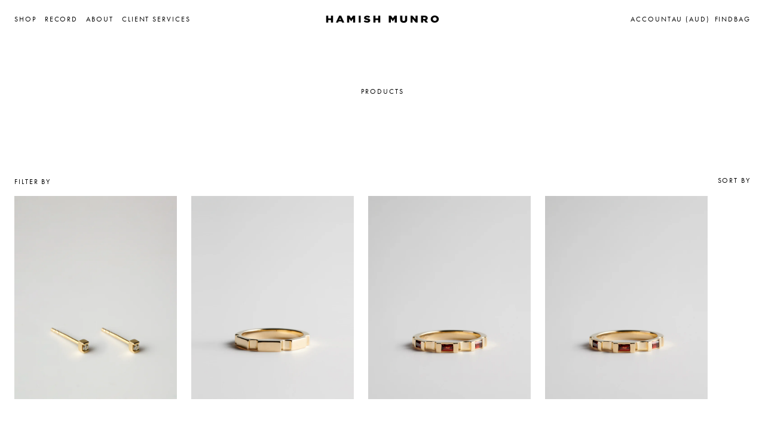

--- FILE ---
content_type: text/html; charset=utf-8
request_url: https://hamishmunro.com/collections/all/9ct
body_size: 43599
content:
<!doctype html>
<html class="js" lang="en">
  <head>
    <meta charset="utf-8">
    <meta http-equiv="X-UA-Compatible" content="IE=edge">
    <meta name="viewport" content="width=device-width,initial-scale=1">
    <meta name="viewport" content="width=device-width, initial-scale=1, maximum-scale=1">
    <meta name="theme-color" content="">
    <link rel="canonical" href="https://hamishmunro.com/collections/all/9ct"><link rel="icon" type="image/png" href="//hamishmunro.com/cdn/shop/files/HM-Favicon_32943c7f-ca9f-4170-b615-ab5a4b006f8e.jpg?crop=center&height=32&v=1724819556&width=32"><link rel="preconnect" href="https://fonts.shopifycdn.com" crossorigin><title>
      Products
 &ndash; tagged "9ct" &ndash; Hamish Munro</title>

    

    

<meta property="og:site_name" content="Hamish Munro">
<meta property="og:url" content="https://hamishmunro.com/collections/all/9ct">
<meta property="og:title" content="Products">
<meta property="og:type" content="website">
<meta property="og:description" content="Melbourne-based jewellery designer Hamish Munro creates luxury pieces for both men and women. His new range includes his take on a classic engagement ring, additions to his stackable range and an adaptation to his signature Parmentier ring. "><meta property="og:image" content="http://hamishmunro.com/cdn/shop/files/20202310_HamishMunro23504.jpg?v=1606529795">
  <meta property="og:image:secure_url" content="https://hamishmunro.com/cdn/shop/files/20202310_HamishMunro23504.jpg?v=1606529795">
  <meta property="og:image:width" content="1714">
  <meta property="og:image:height" content="2000"><meta name="twitter:card" content="summary_large_image">
<meta name="twitter:title" content="Products">
<meta name="twitter:description" content="Melbourne-based jewellery designer Hamish Munro creates luxury pieces for both men and women. His new range includes his take on a classic engagement ring, additions to his stackable range and an adaptation to his signature Parmentier ring. ">


    <script src="//hamishmunro.com/cdn/shop/t/45/assets/constants.js?v=58251544750838685771732165757" defer="defer"></script>
    <script src="//hamishmunro.com/cdn/shop/t/45/assets/pubsub.js?v=158357773527763999511732165757" defer="defer"></script>
    <script src="//hamishmunro.com/cdn/shop/t/45/assets/global.js?v=57436755840271608371732165757" defer="defer"></script>
    <script src="//hamishmunro.com/cdn/shop/t/45/assets/sypnosis.js?v=143841273744153993831732165757" defer="defer"></script>
    <script src="//hamishmunro.com/cdn/shop/t/45/assets/jquery-min.js?v=35645947148921707931732165757"></script>
    <script src="//hamishmunro.com/cdn/shop/t/45/assets/slick-min.js?v=5956138942152216751732165757"></script><script src="//hamishmunro.com/cdn/shop/t/45/assets/animations.js?v=88693664871331136111732165757" defer="defer"></script><script>window.performance && window.performance.mark && window.performance.mark('shopify.content_for_header.start');</script><meta name="google-site-verification" content="zZIXJuqwW9jnPz3lPT1BMJnWSbKtXjY04F8l92HSQyI">
<meta id="shopify-digital-wallet" name="shopify-digital-wallet" content="/25046089808/digital_wallets/dialog">
<meta name="shopify-checkout-api-token" content="5e37adc918698f5cc755d78d7d5dc470">
<link rel="alternate" type="application/atom+xml" title="Feed" href="/collections/all/9ct.atom" />
<link rel="next" href="/collections/all/9ct?page=2">
<script async="async" src="/checkouts/internal/preloads.js?locale=en-AU"></script>
<link rel="preconnect" href="https://shop.app" crossorigin="anonymous">
<script async="async" src="https://shop.app/checkouts/internal/preloads.js?locale=en-AU&shop_id=25046089808" crossorigin="anonymous"></script>
<script id="apple-pay-shop-capabilities" type="application/json">{"shopId":25046089808,"countryCode":"AU","currencyCode":"AUD","merchantCapabilities":["supports3DS"],"merchantId":"gid:\/\/shopify\/Shop\/25046089808","merchantName":"Hamish Munro","requiredBillingContactFields":["postalAddress","email","phone"],"requiredShippingContactFields":["postalAddress","email","phone"],"shippingType":"shipping","supportedNetworks":["visa","masterCard","amex","jcb"],"total":{"type":"pending","label":"Hamish Munro","amount":"1.00"},"shopifyPaymentsEnabled":true,"supportsSubscriptions":true}</script>
<script id="shopify-features" type="application/json">{"accessToken":"5e37adc918698f5cc755d78d7d5dc470","betas":["rich-media-storefront-analytics"],"domain":"hamishmunro.com","predictiveSearch":true,"shopId":25046089808,"locale":"en"}</script>
<script>var Shopify = Shopify || {};
Shopify.shop = "hamish-munro-dev.myshopify.com";
Shopify.locale = "en";
Shopify.currency = {"active":"AUD","rate":"1.0"};
Shopify.country = "AU";
Shopify.theme = {"name":"Hamishmunro - Primary Theme 21-11-2024","id":139082956980,"schema_name":"Dawn","schema_version":"14.0.0","theme_store_id":null,"role":"main"};
Shopify.theme.handle = "null";
Shopify.theme.style = {"id":null,"handle":null};
Shopify.cdnHost = "hamishmunro.com/cdn";
Shopify.routes = Shopify.routes || {};
Shopify.routes.root = "/";</script>
<script type="module">!function(o){(o.Shopify=o.Shopify||{}).modules=!0}(window);</script>
<script>!function(o){function n(){var o=[];function n(){o.push(Array.prototype.slice.apply(arguments))}return n.q=o,n}var t=o.Shopify=o.Shopify||{};t.loadFeatures=n(),t.autoloadFeatures=n()}(window);</script>
<script>
  window.ShopifyPay = window.ShopifyPay || {};
  window.ShopifyPay.apiHost = "shop.app\/pay";
  window.ShopifyPay.redirectState = null;
</script>
<script id="shop-js-analytics" type="application/json">{"pageType":"collection"}</script>
<script defer="defer" async type="module" src="//hamishmunro.com/cdn/shopifycloud/shop-js/modules/v2/client.init-shop-cart-sync_BT-GjEfc.en.esm.js"></script>
<script defer="defer" async type="module" src="//hamishmunro.com/cdn/shopifycloud/shop-js/modules/v2/chunk.common_D58fp_Oc.esm.js"></script>
<script defer="defer" async type="module" src="//hamishmunro.com/cdn/shopifycloud/shop-js/modules/v2/chunk.modal_xMitdFEc.esm.js"></script>
<script type="module">
  await import("//hamishmunro.com/cdn/shopifycloud/shop-js/modules/v2/client.init-shop-cart-sync_BT-GjEfc.en.esm.js");
await import("//hamishmunro.com/cdn/shopifycloud/shop-js/modules/v2/chunk.common_D58fp_Oc.esm.js");
await import("//hamishmunro.com/cdn/shopifycloud/shop-js/modules/v2/chunk.modal_xMitdFEc.esm.js");

  window.Shopify.SignInWithShop?.initShopCartSync?.({"fedCMEnabled":true,"windoidEnabled":true});

</script>
<script>
  window.Shopify = window.Shopify || {};
  if (!window.Shopify.featureAssets) window.Shopify.featureAssets = {};
  window.Shopify.featureAssets['shop-js'] = {"shop-cart-sync":["modules/v2/client.shop-cart-sync_DZOKe7Ll.en.esm.js","modules/v2/chunk.common_D58fp_Oc.esm.js","modules/v2/chunk.modal_xMitdFEc.esm.js"],"init-fed-cm":["modules/v2/client.init-fed-cm_B6oLuCjv.en.esm.js","modules/v2/chunk.common_D58fp_Oc.esm.js","modules/v2/chunk.modal_xMitdFEc.esm.js"],"shop-cash-offers":["modules/v2/client.shop-cash-offers_D2sdYoxE.en.esm.js","modules/v2/chunk.common_D58fp_Oc.esm.js","modules/v2/chunk.modal_xMitdFEc.esm.js"],"shop-login-button":["modules/v2/client.shop-login-button_QeVjl5Y3.en.esm.js","modules/v2/chunk.common_D58fp_Oc.esm.js","modules/v2/chunk.modal_xMitdFEc.esm.js"],"pay-button":["modules/v2/client.pay-button_DXTOsIq6.en.esm.js","modules/v2/chunk.common_D58fp_Oc.esm.js","modules/v2/chunk.modal_xMitdFEc.esm.js"],"shop-button":["modules/v2/client.shop-button_DQZHx9pm.en.esm.js","modules/v2/chunk.common_D58fp_Oc.esm.js","modules/v2/chunk.modal_xMitdFEc.esm.js"],"avatar":["modules/v2/client.avatar_BTnouDA3.en.esm.js"],"init-windoid":["modules/v2/client.init-windoid_CR1B-cfM.en.esm.js","modules/v2/chunk.common_D58fp_Oc.esm.js","modules/v2/chunk.modal_xMitdFEc.esm.js"],"init-shop-for-new-customer-accounts":["modules/v2/client.init-shop-for-new-customer-accounts_C_vY_xzh.en.esm.js","modules/v2/client.shop-login-button_QeVjl5Y3.en.esm.js","modules/v2/chunk.common_D58fp_Oc.esm.js","modules/v2/chunk.modal_xMitdFEc.esm.js"],"init-shop-email-lookup-coordinator":["modules/v2/client.init-shop-email-lookup-coordinator_BI7n9ZSv.en.esm.js","modules/v2/chunk.common_D58fp_Oc.esm.js","modules/v2/chunk.modal_xMitdFEc.esm.js"],"init-shop-cart-sync":["modules/v2/client.init-shop-cart-sync_BT-GjEfc.en.esm.js","modules/v2/chunk.common_D58fp_Oc.esm.js","modules/v2/chunk.modal_xMitdFEc.esm.js"],"shop-toast-manager":["modules/v2/client.shop-toast-manager_DiYdP3xc.en.esm.js","modules/v2/chunk.common_D58fp_Oc.esm.js","modules/v2/chunk.modal_xMitdFEc.esm.js"],"init-customer-accounts":["modules/v2/client.init-customer-accounts_D9ZNqS-Q.en.esm.js","modules/v2/client.shop-login-button_QeVjl5Y3.en.esm.js","modules/v2/chunk.common_D58fp_Oc.esm.js","modules/v2/chunk.modal_xMitdFEc.esm.js"],"init-customer-accounts-sign-up":["modules/v2/client.init-customer-accounts-sign-up_iGw4briv.en.esm.js","modules/v2/client.shop-login-button_QeVjl5Y3.en.esm.js","modules/v2/chunk.common_D58fp_Oc.esm.js","modules/v2/chunk.modal_xMitdFEc.esm.js"],"shop-follow-button":["modules/v2/client.shop-follow-button_CqMgW2wH.en.esm.js","modules/v2/chunk.common_D58fp_Oc.esm.js","modules/v2/chunk.modal_xMitdFEc.esm.js"],"checkout-modal":["modules/v2/client.checkout-modal_xHeaAweL.en.esm.js","modules/v2/chunk.common_D58fp_Oc.esm.js","modules/v2/chunk.modal_xMitdFEc.esm.js"],"shop-login":["modules/v2/client.shop-login_D91U-Q7h.en.esm.js","modules/v2/chunk.common_D58fp_Oc.esm.js","modules/v2/chunk.modal_xMitdFEc.esm.js"],"lead-capture":["modules/v2/client.lead-capture_BJmE1dJe.en.esm.js","modules/v2/chunk.common_D58fp_Oc.esm.js","modules/v2/chunk.modal_xMitdFEc.esm.js"],"payment-terms":["modules/v2/client.payment-terms_Ci9AEqFq.en.esm.js","modules/v2/chunk.common_D58fp_Oc.esm.js","modules/v2/chunk.modal_xMitdFEc.esm.js"]};
</script>
<script>(function() {
  var isLoaded = false;
  function asyncLoad() {
    if (isLoaded) return;
    isLoaded = true;
    var urls = ["https:\/\/chimpstatic.com\/mcjs-connected\/js\/users\/6398288af1f442e01ade4d3be\/136ad162a11860f10db15d57d.js?shop=hamish-munro-dev.myshopify.com","https:\/\/zooomyapps.com\/wishlist\/ZooomyOrders.js?shop=hamish-munro-dev.myshopify.com"];
    for (var i = 0; i < urls.length; i++) {
      var s = document.createElement('script');
      s.type = 'text/javascript';
      s.async = true;
      s.src = urls[i];
      var x = document.getElementsByTagName('script')[0];
      x.parentNode.insertBefore(s, x);
    }
  };
  if(window.attachEvent) {
    window.attachEvent('onload', asyncLoad);
  } else {
    window.addEventListener('load', asyncLoad, false);
  }
})();</script>
<script id="__st">var __st={"a":25046089808,"offset":39600,"reqid":"7cd8d704-47d9-4110-9cf6-7f4cb7063fbe-1769114887","pageurl":"hamishmunro.com\/collections\/all\/9ct","u":"1c4e67df4e21","p":"collection"};</script>
<script>window.ShopifyPaypalV4VisibilityTracking = true;</script>
<script id="captcha-bootstrap">!function(){'use strict';const t='contact',e='account',n='new_comment',o=[[t,t],['blogs',n],['comments',n],[t,'customer']],c=[[e,'customer_login'],[e,'guest_login'],[e,'recover_customer_password'],[e,'create_customer']],r=t=>t.map((([t,e])=>`form[action*='/${t}']:not([data-nocaptcha='true']) input[name='form_type'][value='${e}']`)).join(','),a=t=>()=>t?[...document.querySelectorAll(t)].map((t=>t.form)):[];function s(){const t=[...o],e=r(t);return a(e)}const i='password',u='form_key',d=['recaptcha-v3-token','g-recaptcha-response','h-captcha-response',i],f=()=>{try{return window.sessionStorage}catch{return}},m='__shopify_v',_=t=>t.elements[u];function p(t,e,n=!1){try{const o=window.sessionStorage,c=JSON.parse(o.getItem(e)),{data:r}=function(t){const{data:e,action:n}=t;return t[m]||n?{data:e,action:n}:{data:t,action:n}}(c);for(const[e,n]of Object.entries(r))t.elements[e]&&(t.elements[e].value=n);n&&o.removeItem(e)}catch(o){console.error('form repopulation failed',{error:o})}}const l='form_type',E='cptcha';function T(t){t.dataset[E]=!0}const w=window,h=w.document,L='Shopify',v='ce_forms',y='captcha';let A=!1;((t,e)=>{const n=(g='f06e6c50-85a8-45c8-87d0-21a2b65856fe',I='https://cdn.shopify.com/shopifycloud/storefront-forms-hcaptcha/ce_storefront_forms_captcha_hcaptcha.v1.5.2.iife.js',D={infoText:'Protected by hCaptcha',privacyText:'Privacy',termsText:'Terms'},(t,e,n)=>{const o=w[L][v],c=o.bindForm;if(c)return c(t,g,e,D).then(n);var r;o.q.push([[t,g,e,D],n]),r=I,A||(h.body.append(Object.assign(h.createElement('script'),{id:'captcha-provider',async:!0,src:r})),A=!0)});var g,I,D;w[L]=w[L]||{},w[L][v]=w[L][v]||{},w[L][v].q=[],w[L][y]=w[L][y]||{},w[L][y].protect=function(t,e){n(t,void 0,e),T(t)},Object.freeze(w[L][y]),function(t,e,n,w,h,L){const[v,y,A,g]=function(t,e,n){const i=e?o:[],u=t?c:[],d=[...i,...u],f=r(d),m=r(i),_=r(d.filter((([t,e])=>n.includes(e))));return[a(f),a(m),a(_),s()]}(w,h,L),I=t=>{const e=t.target;return e instanceof HTMLFormElement?e:e&&e.form},D=t=>v().includes(t);t.addEventListener('submit',(t=>{const e=I(t);if(!e)return;const n=D(e)&&!e.dataset.hcaptchaBound&&!e.dataset.recaptchaBound,o=_(e),c=g().includes(e)&&(!o||!o.value);(n||c)&&t.preventDefault(),c&&!n&&(function(t){try{if(!f())return;!function(t){const e=f();if(!e)return;const n=_(t);if(!n)return;const o=n.value;o&&e.removeItem(o)}(t);const e=Array.from(Array(32),(()=>Math.random().toString(36)[2])).join('');!function(t,e){_(t)||t.append(Object.assign(document.createElement('input'),{type:'hidden',name:u})),t.elements[u].value=e}(t,e),function(t,e){const n=f();if(!n)return;const o=[...t.querySelectorAll(`input[type='${i}']`)].map((({name:t})=>t)),c=[...d,...o],r={};for(const[a,s]of new FormData(t).entries())c.includes(a)||(r[a]=s);n.setItem(e,JSON.stringify({[m]:1,action:t.action,data:r}))}(t,e)}catch(e){console.error('failed to persist form',e)}}(e),e.submit())}));const S=(t,e)=>{t&&!t.dataset[E]&&(n(t,e.some((e=>e===t))),T(t))};for(const o of['focusin','change'])t.addEventListener(o,(t=>{const e=I(t);D(e)&&S(e,y())}));const B=e.get('form_key'),M=e.get(l),P=B&&M;t.addEventListener('DOMContentLoaded',(()=>{const t=y();if(P)for(const e of t)e.elements[l].value===M&&p(e,B);[...new Set([...A(),...v().filter((t=>'true'===t.dataset.shopifyCaptcha))])].forEach((e=>S(e,t)))}))}(h,new URLSearchParams(w.location.search),n,t,e,['guest_login'])})(!0,!0)}();</script>
<script integrity="sha256-4kQ18oKyAcykRKYeNunJcIwy7WH5gtpwJnB7kiuLZ1E=" data-source-attribution="shopify.loadfeatures" defer="defer" src="//hamishmunro.com/cdn/shopifycloud/storefront/assets/storefront/load_feature-a0a9edcb.js" crossorigin="anonymous"></script>
<script crossorigin="anonymous" defer="defer" src="//hamishmunro.com/cdn/shopifycloud/storefront/assets/shopify_pay/storefront-65b4c6d7.js?v=20250812"></script>
<script data-source-attribution="shopify.dynamic_checkout.dynamic.init">var Shopify=Shopify||{};Shopify.PaymentButton=Shopify.PaymentButton||{isStorefrontPortableWallets:!0,init:function(){window.Shopify.PaymentButton.init=function(){};var t=document.createElement("script");t.src="https://hamishmunro.com/cdn/shopifycloud/portable-wallets/latest/portable-wallets.en.js",t.type="module",document.head.appendChild(t)}};
</script>
<script data-source-attribution="shopify.dynamic_checkout.buyer_consent">
  function portableWalletsHideBuyerConsent(e){var t=document.getElementById("shopify-buyer-consent"),n=document.getElementById("shopify-subscription-policy-button");t&&n&&(t.classList.add("hidden"),t.setAttribute("aria-hidden","true"),n.removeEventListener("click",e))}function portableWalletsShowBuyerConsent(e){var t=document.getElementById("shopify-buyer-consent"),n=document.getElementById("shopify-subscription-policy-button");t&&n&&(t.classList.remove("hidden"),t.removeAttribute("aria-hidden"),n.addEventListener("click",e))}window.Shopify?.PaymentButton&&(window.Shopify.PaymentButton.hideBuyerConsent=portableWalletsHideBuyerConsent,window.Shopify.PaymentButton.showBuyerConsent=portableWalletsShowBuyerConsent);
</script>
<script data-source-attribution="shopify.dynamic_checkout.cart.bootstrap">document.addEventListener("DOMContentLoaded",(function(){function t(){return document.querySelector("shopify-accelerated-checkout-cart, shopify-accelerated-checkout")}if(t())Shopify.PaymentButton.init();else{new MutationObserver((function(e,n){t()&&(Shopify.PaymentButton.init(),n.disconnect())})).observe(document.body,{childList:!0,subtree:!0})}}));
</script>
<link id="shopify-accelerated-checkout-styles" rel="stylesheet" media="screen" href="https://hamishmunro.com/cdn/shopifycloud/portable-wallets/latest/accelerated-checkout-backwards-compat.css" crossorigin="anonymous">
<style id="shopify-accelerated-checkout-cart">
        #shopify-buyer-consent {
  margin-top: 1em;
  display: inline-block;
  width: 100%;
}

#shopify-buyer-consent.hidden {
  display: none;
}

#shopify-subscription-policy-button {
  background: none;
  border: none;
  padding: 0;
  text-decoration: underline;
  font-size: inherit;
  cursor: pointer;
}

#shopify-subscription-policy-button::before {
  box-shadow: none;
}

      </style>
<script id="sections-script" data-sections="header" defer="defer" src="//hamishmunro.com/cdn/shop/t/45/compiled_assets/scripts.js?v=9313"></script>
<script>window.performance && window.performance.mark && window.performance.mark('shopify.content_for_header.end');</script>


    <style data-shopify>
      @font-face {
  font-family: Jost;
  font-weight: 400;
  font-style: normal;
  font-display: swap;
  src: url("//hamishmunro.com/cdn/fonts/jost/jost_n4.d47a1b6347ce4a4c9f437608011273009d91f2b7.woff2") format("woff2"),
       url("//hamishmunro.com/cdn/fonts/jost/jost_n4.791c46290e672b3f85c3d1c651ef2efa3819eadd.woff") format("woff");
}

      @font-face {
  font-family: Jost;
  font-weight: 700;
  font-style: normal;
  font-display: swap;
  src: url("//hamishmunro.com/cdn/fonts/jost/jost_n7.921dc18c13fa0b0c94c5e2517ffe06139c3615a3.woff2") format("woff2"),
       url("//hamishmunro.com/cdn/fonts/jost/jost_n7.cbfc16c98c1e195f46c536e775e4e959c5f2f22b.woff") format("woff");
}

      @font-face {
  font-family: Jost;
  font-weight: 400;
  font-style: italic;
  font-display: swap;
  src: url("//hamishmunro.com/cdn/fonts/jost/jost_i4.b690098389649750ada222b9763d55796c5283a5.woff2") format("woff2"),
       url("//hamishmunro.com/cdn/fonts/jost/jost_i4.fd766415a47e50b9e391ae7ec04e2ae25e7e28b0.woff") format("woff");
}

      @font-face {
  font-family: Jost;
  font-weight: 700;
  font-style: italic;
  font-display: swap;
  src: url("//hamishmunro.com/cdn/fonts/jost/jost_i7.d8201b854e41e19d7ed9b1a31fe4fe71deea6d3f.woff2") format("woff2"),
       url("//hamishmunro.com/cdn/fonts/jost/jost_i7.eae515c34e26b6c853efddc3fc0c552e0de63757.woff") format("woff");
}

      @font-face {
  font-family: Jost;
  font-weight: 400;
  font-style: normal;
  font-display: swap;
  src: url("//hamishmunro.com/cdn/fonts/jost/jost_n4.d47a1b6347ce4a4c9f437608011273009d91f2b7.woff2") format("woff2"),
       url("//hamishmunro.com/cdn/fonts/jost/jost_n4.791c46290e672b3f85c3d1c651ef2efa3819eadd.woff") format("woff");
}


      
        :root,
        .color-scheme-1 {
          --color-background: 255,255,255;
        
          --gradient-background: #ffffff;
        

        

        --color-foreground: 0,0,0;
        --color-background-contrast: 191,191,191;
        --color-shadow: 18,18,18;
        --color-button: 18,18,18;
        --color-button-text: 255,255,255;
        --color-secondary-button: 255,255,255;
        --color-secondary-button-text: 0,0,0;
        --color-link: 0,0,0;
        --color-badge-foreground: 0,0,0;
        --color-badge-background: 255,255,255;
        --color-badge-border: 0,0,0;
        --payment-terms-background-color: rgb(255 255 255);
      }
      
        
        .color-scheme-2 {
          --color-background: 243,243,243;
        
          --gradient-background: #f3f3f3;
        

        

        --color-foreground: 255,255,255;
        --color-background-contrast: 179,179,179;
        --color-shadow: 18,18,18;
        --color-button: 18,18,18;
        --color-button-text: 243,243,243;
        --color-secondary-button: 243,243,243;
        --color-secondary-button-text: 18,18,18;
        --color-link: 18,18,18;
        --color-badge-foreground: 255,255,255;
        --color-badge-background: 243,243,243;
        --color-badge-border: 255,255,255;
        --payment-terms-background-color: rgb(243 243 243);
      }
      
        
        .color-scheme-3 {
          --color-background: 36,40,51;
        
          --gradient-background: #242833;
        

        

        --color-foreground: 255,255,255;
        --color-background-contrast: 47,52,66;
        --color-shadow: 18,18,18;
        --color-button: 255,255,255;
        --color-button-text: 0,0,0;
        --color-secondary-button: 36,40,51;
        --color-secondary-button-text: 255,255,255;
        --color-link: 255,255,255;
        --color-badge-foreground: 255,255,255;
        --color-badge-background: 36,40,51;
        --color-badge-border: 255,255,255;
        --payment-terms-background-color: rgb(36 40 51);
      }
      
        
        .color-scheme-4 {
          --color-background: 18,18,18;
        
          --gradient-background: #121212;
        

        

        --color-foreground: 255,255,255;
        --color-background-contrast: 146,146,146;
        --color-shadow: 18,18,18;
        --color-button: 255,255,255;
        --color-button-text: 18,18,18;
        --color-secondary-button: 18,18,18;
        --color-secondary-button-text: 255,255,255;
        --color-link: 255,255,255;
        --color-badge-foreground: 255,255,255;
        --color-badge-background: 18,18,18;
        --color-badge-border: 255,255,255;
        --payment-terms-background-color: rgb(18 18 18);
      }
      
        
        .color-scheme-5 {
          --color-background: 51,79,180;
        
          --gradient-background: #334fb4;
        

        

        --color-foreground: 255,255,255;
        --color-background-contrast: 23,35,81;
        --color-shadow: 18,18,18;
        --color-button: 255,255,255;
        --color-button-text: 51,79,180;
        --color-secondary-button: 51,79,180;
        --color-secondary-button-text: 255,255,255;
        --color-link: 255,255,255;
        --color-badge-foreground: 255,255,255;
        --color-badge-background: 51,79,180;
        --color-badge-border: 255,255,255;
        --payment-terms-background-color: rgb(51 79 180);
      }
      

      body, .color-scheme-1, .color-scheme-2, .color-scheme-3, .color-scheme-4, .color-scheme-5 {
        color: rgba(var(--color-foreground));
        background-color: rgb(var(--color-background));
      }

      :root {
        --font-body-family: "Futura";
        --font-body-style: normal;
        --font-body-weight: 400;
        --font-body-weight-bold: 700;

        --font-heading-family: "Futura";
        --font-heading-style: normal;
        --font-heading-weight: 400;

        --font-body-scale: 1.0;
        --font-heading-scale: 1.0;

        --media-padding: px;
        --media-border-opacity: 0.05;
        --media-border-width: 1px;
        --media-radius: 0px;
        --media-shadow-opacity: 0.0;
        --media-shadow-horizontal-offset: 0px;
        --media-shadow-vertical-offset: 4px;
        --media-shadow-blur-radius: 5px;
        --media-shadow-visible: 0;

        --page-width: 300rem;
        --page-width-margin: 0rem;

        --product-card-image-padding: 0.0rem;
        --product-card-corner-radius: 0.0rem;
        --product-card-text-alignment: left;
        --product-card-border-width: 0.0rem;
        --product-card-border-opacity: 0.1;
        --product-card-shadow-opacity: 0.0;
        --product-card-shadow-visible: 0;
        --product-card-shadow-horizontal-offset: 0.0rem;
        --product-card-shadow-vertical-offset: 0.4rem;
        --product-card-shadow-blur-radius: 0.5rem;

        --collection-card-image-padding: 0.0rem;
        --collection-card-corner-radius: 0.0rem;
        --collection-card-text-alignment: left;
        --collection-card-border-width: 0.0rem;
        --collection-card-border-opacity: 0.1;
        --collection-card-shadow-opacity: 0.0;
        --collection-card-shadow-visible: 0;
        --collection-card-shadow-horizontal-offset: 0.0rem;
        --collection-card-shadow-vertical-offset: 0.4rem;
        --collection-card-shadow-blur-radius: 0.5rem;

        --blog-card-image-padding: 0.0rem;
        --blog-card-corner-radius: 0.0rem;
        --blog-card-text-alignment: left;
        --blog-card-border-width: 0.0rem;
        --blog-card-border-opacity: 0.1;
        --blog-card-shadow-opacity: 0.0;
        --blog-card-shadow-visible: 0;
        --blog-card-shadow-horizontal-offset: 0.0rem;
        --blog-card-shadow-vertical-offset: 0.4rem;
        --blog-card-shadow-blur-radius: 0.5rem;

        --badge-corner-radius: 4.0rem;

        --popup-border-width: 1px;
        --popup-border-opacity: 0.1;
        --popup-corner-radius: 0px;
        --popup-shadow-opacity: 0.05;
        --popup-shadow-horizontal-offset: 0px;
        --popup-shadow-vertical-offset: 4px;
        --popup-shadow-blur-radius: 5px;

        --drawer-border-width: 1px;
        --drawer-border-opacity: 0.1;
        --drawer-shadow-opacity: 0.0;
        --drawer-shadow-horizontal-offset: 0px;
        --drawer-shadow-vertical-offset: 4px;
        --drawer-shadow-blur-radius: 5px;

        --spacing-sections-desktop: 0px;
        --spacing-sections-mobile: 0px;

        --grid-desktop-vertical-spacing: 24px;
        --grid-desktop-horizontal-spacing: 24px;
        --grid-mobile-vertical-spacing: 12px;
        --grid-mobile-horizontal-spacing: 12px;

        --text-boxes-border-opacity: 0.1;
        --text-boxes-border-width: 0px;
        --text-boxes-radius: 0px;
        --text-boxes-shadow-opacity: 0.0;
        --text-boxes-shadow-visible: 0;
        --text-boxes-shadow-horizontal-offset: 0px;
        --text-boxes-shadow-vertical-offset: 4px;
        --text-boxes-shadow-blur-radius: 5px;

        --buttons-radius: 0px;
        --buttons-radius-outset: 0px;
        --buttons-border-width: 1px;
        --buttons-border-opacity: 1.0;
        --buttons-shadow-opacity: 0.0;
        --buttons-shadow-visible: 0;
        --buttons-shadow-horizontal-offset: 0px;
        --buttons-shadow-vertical-offset: 4px;
        --buttons-shadow-blur-radius: 5px;
        --buttons-border-offset: 0px;

        --inputs-radius: 0px;
        --inputs-border-width: 1px;
        --inputs-border-opacity: 0.55;
        --inputs-shadow-opacity: 0.0;
        --inputs-shadow-horizontal-offset: 0px;
        --inputs-margin-offset: 0px;
        --inputs-shadow-vertical-offset: 4px;
        --inputs-shadow-blur-radius: 5px;
        --inputs-radius-outset: 0px;

        --variant-pills-radius: 40px;
        --variant-pills-border-width: 1px;
        --variant-pills-border-opacity: 0.55;
        --variant-pills-shadow-opacity: 0.0;
        --variant-pills-shadow-horizontal-offset: 0px;
        --variant-pills-shadow-vertical-offset: 4px;
        --variant-pills-shadow-blur-radius: 5px;
      }

      *,
      *::before,
      *::after {
        box-sizing: inherit;
      }

      html {
        box-sizing: border-box;
        font-size: calc(var(--font-body-scale) * 62.5%);
        height: 100%;
      }

      body {
        display: grid;
        grid-template-rows: auto auto 1fr auto;
        grid-template-columns: 100%;
        min-height: 100%;
        margin: 0;
        font-size: 1.2rem;
        letter-spacing: 0.06rem;
        line-height: normal;
        font-family: var(--font-body-family);
        font-style: var(--font-body-style);
        font-weight: var(--font-body-weight);
      }

      @media screen and (min-width: 750px) {
        body {
          font-size: 1.2rem;
        }
      }
    </style>

    <link href="//hamishmunro.com/cdn/shop/t/45/assets/base.css?v=3121902022438775181732165757" rel="stylesheet" type="text/css" media="all" />
    <link href="//hamishmunro.com/cdn/shop/t/45/assets/sypnosis.css?v=91685795112771903581732165757" rel="stylesheet" type="text/css" media="all" />
    <link href="//hamishmunro.com/cdn/shop/t/45/assets/sypnosis-responsive.css?v=156700791160474654471732165757" rel="stylesheet" type="text/css" media="all" />
    <link href="//hamishmunro.com/cdn/shop/t/45/assets/fonts.css?v=114190821757075710741732165757" rel="stylesheet" type="text/css" media="all" />
    <link href="//hamishmunro.com/cdn/shop/t/45/assets/slick.css?v=80689721437601568711732165757" rel="stylesheet" type="text/css" media="all" />

      <link rel="preload" as="font" href="//hamishmunro.com/cdn/fonts/jost/jost_n4.d47a1b6347ce4a4c9f437608011273009d91f2b7.woff2" type="font/woff2" crossorigin>
      

      <link rel="preload" as="font" href="//hamishmunro.com/cdn/fonts/jost/jost_n4.d47a1b6347ce4a4c9f437608011273009d91f2b7.woff2" type="font/woff2" crossorigin>
      
<link href="//hamishmunro.com/cdn/shop/t/45/assets/component-localization-form.css?v=127964373274367491611732165757" rel="stylesheet" type="text/css" media="all" />
      <script src="//hamishmunro.com/cdn/shop/t/45/assets/localization-form.js?v=169565320306168926741732165757" defer="defer"></script><link
        rel="stylesheet"
        href="//hamishmunro.com/cdn/shop/t/45/assets/component-predictive-search.css?v=50132714048641920201732165757"
        media="print"
        onload="this.media='all'"
      ><script>
      if (Shopify.designMode) {
        document.documentElement.classList.add('shopify-design-mode');
      }
    </script>
  <!-- BEGIN app block: shopify://apps/klaviyo-email-marketing-sms/blocks/klaviyo-onsite-embed/2632fe16-c075-4321-a88b-50b567f42507 -->












  <script async src="https://static.klaviyo.com/onsite/js/SL6hwk/klaviyo.js?company_id=SL6hwk"></script>
  <script>!function(){if(!window.klaviyo){window._klOnsite=window._klOnsite||[];try{window.klaviyo=new Proxy({},{get:function(n,i){return"push"===i?function(){var n;(n=window._klOnsite).push.apply(n,arguments)}:function(){for(var n=arguments.length,o=new Array(n),w=0;w<n;w++)o[w]=arguments[w];var t="function"==typeof o[o.length-1]?o.pop():void 0,e=new Promise((function(n){window._klOnsite.push([i].concat(o,[function(i){t&&t(i),n(i)}]))}));return e}}})}catch(n){window.klaviyo=window.klaviyo||[],window.klaviyo.push=function(){var n;(n=window._klOnsite).push.apply(n,arguments)}}}}();</script>

  




  <script>
    window.klaviyoReviewsProductDesignMode = false
  </script>







<!-- END app block --><link href="https://monorail-edge.shopifysvc.com" rel="dns-prefetch">
<script>(function(){if ("sendBeacon" in navigator && "performance" in window) {try {var session_token_from_headers = performance.getEntriesByType('navigation')[0].serverTiming.find(x => x.name == '_s').description;} catch {var session_token_from_headers = undefined;}var session_cookie_matches = document.cookie.match(/_shopify_s=([^;]*)/);var session_token_from_cookie = session_cookie_matches && session_cookie_matches.length === 2 ? session_cookie_matches[1] : "";var session_token = session_token_from_headers || session_token_from_cookie || "";function handle_abandonment_event(e) {var entries = performance.getEntries().filter(function(entry) {return /monorail-edge.shopifysvc.com/.test(entry.name);});if (!window.abandonment_tracked && entries.length === 0) {window.abandonment_tracked = true;var currentMs = Date.now();var navigation_start = performance.timing.navigationStart;var payload = {shop_id: 25046089808,url: window.location.href,navigation_start,duration: currentMs - navigation_start,session_token,page_type: "collection"};window.navigator.sendBeacon("https://monorail-edge.shopifysvc.com/v1/produce", JSON.stringify({schema_id: "online_store_buyer_site_abandonment/1.1",payload: payload,metadata: {event_created_at_ms: currentMs,event_sent_at_ms: currentMs}}));}}window.addEventListener('pagehide', handle_abandonment_event);}}());</script>
<script id="web-pixels-manager-setup">(function e(e,d,r,n,o){if(void 0===o&&(o={}),!Boolean(null===(a=null===(i=window.Shopify)||void 0===i?void 0:i.analytics)||void 0===a?void 0:a.replayQueue)){var i,a;window.Shopify=window.Shopify||{};var t=window.Shopify;t.analytics=t.analytics||{};var s=t.analytics;s.replayQueue=[],s.publish=function(e,d,r){return s.replayQueue.push([e,d,r]),!0};try{self.performance.mark("wpm:start")}catch(e){}var l=function(){var e={modern:/Edge?\/(1{2}[4-9]|1[2-9]\d|[2-9]\d{2}|\d{4,})\.\d+(\.\d+|)|Firefox\/(1{2}[4-9]|1[2-9]\d|[2-9]\d{2}|\d{4,})\.\d+(\.\d+|)|Chrom(ium|e)\/(9{2}|\d{3,})\.\d+(\.\d+|)|(Maci|X1{2}).+ Version\/(15\.\d+|(1[6-9]|[2-9]\d|\d{3,})\.\d+)([,.]\d+|)( \(\w+\)|)( Mobile\/\w+|) Safari\/|Chrome.+OPR\/(9{2}|\d{3,})\.\d+\.\d+|(CPU[ +]OS|iPhone[ +]OS|CPU[ +]iPhone|CPU IPhone OS|CPU iPad OS)[ +]+(15[._]\d+|(1[6-9]|[2-9]\d|\d{3,})[._]\d+)([._]\d+|)|Android:?[ /-](13[3-9]|1[4-9]\d|[2-9]\d{2}|\d{4,})(\.\d+|)(\.\d+|)|Android.+Firefox\/(13[5-9]|1[4-9]\d|[2-9]\d{2}|\d{4,})\.\d+(\.\d+|)|Android.+Chrom(ium|e)\/(13[3-9]|1[4-9]\d|[2-9]\d{2}|\d{4,})\.\d+(\.\d+|)|SamsungBrowser\/([2-9]\d|\d{3,})\.\d+/,legacy:/Edge?\/(1[6-9]|[2-9]\d|\d{3,})\.\d+(\.\d+|)|Firefox\/(5[4-9]|[6-9]\d|\d{3,})\.\d+(\.\d+|)|Chrom(ium|e)\/(5[1-9]|[6-9]\d|\d{3,})\.\d+(\.\d+|)([\d.]+$|.*Safari\/(?![\d.]+ Edge\/[\d.]+$))|(Maci|X1{2}).+ Version\/(10\.\d+|(1[1-9]|[2-9]\d|\d{3,})\.\d+)([,.]\d+|)( \(\w+\)|)( Mobile\/\w+|) Safari\/|Chrome.+OPR\/(3[89]|[4-9]\d|\d{3,})\.\d+\.\d+|(CPU[ +]OS|iPhone[ +]OS|CPU[ +]iPhone|CPU IPhone OS|CPU iPad OS)[ +]+(10[._]\d+|(1[1-9]|[2-9]\d|\d{3,})[._]\d+)([._]\d+|)|Android:?[ /-](13[3-9]|1[4-9]\d|[2-9]\d{2}|\d{4,})(\.\d+|)(\.\d+|)|Mobile Safari.+OPR\/([89]\d|\d{3,})\.\d+\.\d+|Android.+Firefox\/(13[5-9]|1[4-9]\d|[2-9]\d{2}|\d{4,})\.\d+(\.\d+|)|Android.+Chrom(ium|e)\/(13[3-9]|1[4-9]\d|[2-9]\d{2}|\d{4,})\.\d+(\.\d+|)|Android.+(UC? ?Browser|UCWEB|U3)[ /]?(15\.([5-9]|\d{2,})|(1[6-9]|[2-9]\d|\d{3,})\.\d+)\.\d+|SamsungBrowser\/(5\.\d+|([6-9]|\d{2,})\.\d+)|Android.+MQ{2}Browser\/(14(\.(9|\d{2,})|)|(1[5-9]|[2-9]\d|\d{3,})(\.\d+|))(\.\d+|)|K[Aa][Ii]OS\/(3\.\d+|([4-9]|\d{2,})\.\d+)(\.\d+|)/},d=e.modern,r=e.legacy,n=navigator.userAgent;return n.match(d)?"modern":n.match(r)?"legacy":"unknown"}(),u="modern"===l?"modern":"legacy",c=(null!=n?n:{modern:"",legacy:""})[u],f=function(e){return[e.baseUrl,"/wpm","/b",e.hashVersion,"modern"===e.buildTarget?"m":"l",".js"].join("")}({baseUrl:d,hashVersion:r,buildTarget:u}),m=function(e){var d=e.version,r=e.bundleTarget,n=e.surface,o=e.pageUrl,i=e.monorailEndpoint;return{emit:function(e){var a=e.status,t=e.errorMsg,s=(new Date).getTime(),l=JSON.stringify({metadata:{event_sent_at_ms:s},events:[{schema_id:"web_pixels_manager_load/3.1",payload:{version:d,bundle_target:r,page_url:o,status:a,surface:n,error_msg:t},metadata:{event_created_at_ms:s}}]});if(!i)return console&&console.warn&&console.warn("[Web Pixels Manager] No Monorail endpoint provided, skipping logging."),!1;try{return self.navigator.sendBeacon.bind(self.navigator)(i,l)}catch(e){}var u=new XMLHttpRequest;try{return u.open("POST",i,!0),u.setRequestHeader("Content-Type","text/plain"),u.send(l),!0}catch(e){return console&&console.warn&&console.warn("[Web Pixels Manager] Got an unhandled error while logging to Monorail."),!1}}}}({version:r,bundleTarget:l,surface:e.surface,pageUrl:self.location.href,monorailEndpoint:e.monorailEndpoint});try{o.browserTarget=l,function(e){var d=e.src,r=e.async,n=void 0===r||r,o=e.onload,i=e.onerror,a=e.sri,t=e.scriptDataAttributes,s=void 0===t?{}:t,l=document.createElement("script"),u=document.querySelector("head"),c=document.querySelector("body");if(l.async=n,l.src=d,a&&(l.integrity=a,l.crossOrigin="anonymous"),s)for(var f in s)if(Object.prototype.hasOwnProperty.call(s,f))try{l.dataset[f]=s[f]}catch(e){}if(o&&l.addEventListener("load",o),i&&l.addEventListener("error",i),u)u.appendChild(l);else{if(!c)throw new Error("Did not find a head or body element to append the script");c.appendChild(l)}}({src:f,async:!0,onload:function(){if(!function(){var e,d;return Boolean(null===(d=null===(e=window.Shopify)||void 0===e?void 0:e.analytics)||void 0===d?void 0:d.initialized)}()){var d=window.webPixelsManager.init(e)||void 0;if(d){var r=window.Shopify.analytics;r.replayQueue.forEach((function(e){var r=e[0],n=e[1],o=e[2];d.publishCustomEvent(r,n,o)})),r.replayQueue=[],r.publish=d.publishCustomEvent,r.visitor=d.visitor,r.initialized=!0}}},onerror:function(){return m.emit({status:"failed",errorMsg:"".concat(f," has failed to load")})},sri:function(e){var d=/^sha384-[A-Za-z0-9+/=]+$/;return"string"==typeof e&&d.test(e)}(c)?c:"",scriptDataAttributes:o}),m.emit({status:"loading"})}catch(e){m.emit({status:"failed",errorMsg:(null==e?void 0:e.message)||"Unknown error"})}}})({shopId: 25046089808,storefrontBaseUrl: "https://hamishmunro.com",extensionsBaseUrl: "https://extensions.shopifycdn.com/cdn/shopifycloud/web-pixels-manager",monorailEndpoint: "https://monorail-edge.shopifysvc.com/unstable/produce_batch",surface: "storefront-renderer",enabledBetaFlags: ["2dca8a86"],webPixelsConfigList: [{"id":"733348020","configuration":"{\"accountID\":\"SL6hwk\",\"webPixelConfig\":\"eyJlbmFibGVBZGRlZFRvQ2FydEV2ZW50cyI6IHRydWV9\"}","eventPayloadVersion":"v1","runtimeContext":"STRICT","scriptVersion":"524f6c1ee37bacdca7657a665bdca589","type":"APP","apiClientId":123074,"privacyPurposes":["ANALYTICS","MARKETING"],"dataSharingAdjustments":{"protectedCustomerApprovalScopes":["read_customer_address","read_customer_email","read_customer_name","read_customer_personal_data","read_customer_phone"]}},{"id":"421462196","configuration":"{\"config\":\"{\\\"pixel_id\\\":\\\"G-V2QNRSB60M\\\",\\\"target_country\\\":\\\"AU\\\",\\\"gtag_events\\\":[{\\\"type\\\":\\\"begin_checkout\\\",\\\"action_label\\\":\\\"G-V2QNRSB60M\\\"},{\\\"type\\\":\\\"search\\\",\\\"action_label\\\":\\\"G-V2QNRSB60M\\\"},{\\\"type\\\":\\\"view_item\\\",\\\"action_label\\\":[\\\"G-V2QNRSB60M\\\",\\\"MC-8W0EMM3GTF\\\"]},{\\\"type\\\":\\\"purchase\\\",\\\"action_label\\\":[\\\"G-V2QNRSB60M\\\",\\\"MC-8W0EMM3GTF\\\"]},{\\\"type\\\":\\\"page_view\\\",\\\"action_label\\\":[\\\"G-V2QNRSB60M\\\",\\\"MC-8W0EMM3GTF\\\"]},{\\\"type\\\":\\\"add_payment_info\\\",\\\"action_label\\\":\\\"G-V2QNRSB60M\\\"},{\\\"type\\\":\\\"add_to_cart\\\",\\\"action_label\\\":\\\"G-V2QNRSB60M\\\"}],\\\"enable_monitoring_mode\\\":false}\"}","eventPayloadVersion":"v1","runtimeContext":"OPEN","scriptVersion":"b2a88bafab3e21179ed38636efcd8a93","type":"APP","apiClientId":1780363,"privacyPurposes":[],"dataSharingAdjustments":{"protectedCustomerApprovalScopes":["read_customer_address","read_customer_email","read_customer_name","read_customer_personal_data","read_customer_phone"]}},{"id":"140279988","configuration":"{\"pixel_id\":\"815980015686040\",\"pixel_type\":\"facebook_pixel\",\"metaapp_system_user_token\":\"-\"}","eventPayloadVersion":"v1","runtimeContext":"OPEN","scriptVersion":"ca16bc87fe92b6042fbaa3acc2fbdaa6","type":"APP","apiClientId":2329312,"privacyPurposes":["ANALYTICS","MARKETING","SALE_OF_DATA"],"dataSharingAdjustments":{"protectedCustomerApprovalScopes":["read_customer_address","read_customer_email","read_customer_name","read_customer_personal_data","read_customer_phone"]}},{"id":"81297588","eventPayloadVersion":"v1","runtimeContext":"LAX","scriptVersion":"1","type":"CUSTOM","privacyPurposes":["ANALYTICS"],"name":"Google Analytics tag (migrated)"},{"id":"shopify-app-pixel","configuration":"{}","eventPayloadVersion":"v1","runtimeContext":"STRICT","scriptVersion":"0450","apiClientId":"shopify-pixel","type":"APP","privacyPurposes":["ANALYTICS","MARKETING"]},{"id":"shopify-custom-pixel","eventPayloadVersion":"v1","runtimeContext":"LAX","scriptVersion":"0450","apiClientId":"shopify-pixel","type":"CUSTOM","privacyPurposes":["ANALYTICS","MARKETING"]}],isMerchantRequest: false,initData: {"shop":{"name":"Hamish Munro","paymentSettings":{"currencyCode":"AUD"},"myshopifyDomain":"hamish-munro-dev.myshopify.com","countryCode":"AU","storefrontUrl":"https:\/\/hamishmunro.com"},"customer":null,"cart":null,"checkout":null,"productVariants":[],"purchasingCompany":null},},"https://hamishmunro.com/cdn","fcfee988w5aeb613cpc8e4bc33m6693e112",{"modern":"","legacy":""},{"shopId":"25046089808","storefrontBaseUrl":"https:\/\/hamishmunro.com","extensionBaseUrl":"https:\/\/extensions.shopifycdn.com\/cdn\/shopifycloud\/web-pixels-manager","surface":"storefront-renderer","enabledBetaFlags":"[\"2dca8a86\"]","isMerchantRequest":"false","hashVersion":"fcfee988w5aeb613cpc8e4bc33m6693e112","publish":"custom","events":"[[\"page_viewed\",{}],[\"collection_viewed\",{\"collection\":{\"id\":\"\",\"title\":\"Products\",\"productVariants\":[{\"price\":{\"amount\":550.0,\"currencyCode\":\"AUD\"},\"product\":{\"title\":\"Beacon Studs\",\"vendor\":\"Hamish Munro\",\"id\":\"7308814352564\",\"untranslatedTitle\":\"Beacon Studs\",\"url\":\"\/products\/beacon-studs\",\"type\":\"PC Earring\"},\"id\":\"42070952575156\",\"image\":{\"src\":\"\/\/hamishmunro.com\/cdn\/shop\/files\/240910_HM_Beacon-Stud_9ct_Dia_Angled_PSD.jpg?v=1729037784\"},\"sku\":\"HM-VEN-0002-E-9YG-WD\",\"title\":\"9ct Yellow Gold \/ Diamonds\",\"untranslatedTitle\":\"9ct Yellow Gold \/ Diamonds\"},{\"price\":{\"amount\":1600.0,\"currencyCode\":\"AUD\"},\"product\":{\"title\":\"Bridge Ring\",\"vendor\":\"Hamish Munro\",\"id\":\"7196100559028\",\"untranslatedTitle\":\"Bridge Ring\",\"url\":\"\/products\/bridge-ring\",\"type\":\"PC Ring\"},\"id\":\"41671154630836\",\"image\":{\"src\":\"\/\/hamishmunro.com\/cdn\/shop\/files\/230423_HM_Parmentier_Bridge-Ring_9ct_Flat_ed7f4c2e-2116-4ab7-b7c2-964f7fad39cd.jpg?v=1723530671\"},\"sku\":\"HM-PAR-0002-R-9YG-NS-H\",\"title\":\"H \/ 9ct Yellow Gold\",\"untranslatedTitle\":\"H \/ 9ct Yellow Gold\"},{\"price\":{\"amount\":1800.0,\"currencyCode\":\"AUD\"},\"product\":{\"title\":\"Bridge Ring - Almandine Garnet\",\"vendor\":\"Hamish Munro\",\"id\":\"8005770444980\",\"untranslatedTitle\":\"Bridge Ring - Almandine Garnet\",\"url\":\"\/products\/bridge-ring-almandine-garnet\",\"type\":\"PC Ring\"},\"id\":\"44087559585972\",\"image\":{\"src\":\"\/\/hamishmunro.com\/cdn\/shop\/files\/230423_HM_Parmentier_Bridge-Ring_9ct_Almandine-Garnets_Flat_928f0acc-c134-4151-991c-e27a4d2e9853.jpg?v=1763015103\"},\"sku\":\"HM-PAR-0001-R-9YG-AG-AN-K\",\"title\":\"K \/ 9ct Yellow Gold\",\"untranslatedTitle\":\"K \/ 9ct Yellow Gold\"},{\"price\":{\"amount\":1800.0,\"currencyCode\":\"AUD\"},\"product\":{\"title\":\"Bridge Ring - Almandine Garnets\",\"vendor\":\"Hamish Munro\",\"id\":\"4202661740624\",\"untranslatedTitle\":\"Bridge Ring - Almandine Garnets\",\"url\":\"\/products\/bridge-ring-almandine-garnets\",\"type\":\"PC Ring\"},\"id\":\"41601516273844\",\"image\":{\"src\":\"\/\/hamishmunro.com\/cdn\/shop\/files\/230423_HM_Parmentier_Bridge-Ring_9ct_Almandine-Garnets_Flat_03a68c4f-74af-4402-9d41-2a98833c418d.jpg?v=1723530486\"},\"sku\":\"HM-PAR-0001-R-9YG-AG-H\",\"title\":\"H \/ 9ct Yellow Gold\",\"untranslatedTitle\":\"H \/ 9ct Yellow Gold\"},{\"price\":{\"amount\":1800.0,\"currencyCode\":\"AUD\"},\"product\":{\"title\":\"Bridge Ring - Australian Sapphires\",\"vendor\":\"Hamish Munro\",\"id\":\"4373460582480\",\"untranslatedTitle\":\"Bridge Ring - Australian Sapphires\",\"url\":\"\/products\/bridge-ring-australian-blue-sapphires\",\"type\":\"PC Ring\"},\"id\":\"31509556985936\",\"image\":{\"src\":\"\/\/hamishmunro.com\/cdn\/shop\/files\/220623_HM_Parmentier_Bridge-Ring_9ct_Blue-Sapphire_Flat_bfcde390-d3c0-4d62-87a3-800d5546094e.jpg?v=1723530218\"},\"sku\":\"HM-PAR-0001-R-9YG-AS-H\",\"title\":\"H \/ 9ct Yellow Gold\",\"untranslatedTitle\":\"H \/ 9ct Yellow Gold\"},{\"price\":{\"amount\":1800.0,\"currencyCode\":\"AUD\"},\"product\":{\"title\":\"Bridge Ring - Australian Sapphires\",\"vendor\":\"Hamish Munro\",\"id\":\"7896959811764\",\"untranslatedTitle\":\"Bridge Ring - Australian Sapphires\",\"url\":\"\/products\/bridge-ring-australian-sapphires-available-now\",\"type\":\"PC Ring\"},\"id\":\"43753666445492\",\"image\":{\"src\":\"\/\/hamishmunro.com\/cdn\/shop\/files\/220623_HM_Parmentier_Bridge-Ring_9ct_Blue-Sapphire_Flat_bfcde390-d3c0-4d62-87a3-800d5546094e.jpg?v=1723530218\"},\"sku\":\"HM-PAR-0001-R-9YG-AS-AN-K\",\"title\":\"K \/ 9ct Yellow Gold\",\"untranslatedTitle\":\"K \/ 9ct Yellow Gold\"},{\"price\":{\"amount\":1800.0,\"currencyCode\":\"AUD\"},\"product\":{\"title\":\"Bridge Ring - Emeralds\",\"vendor\":\"Hamish Munro\",\"id\":\"4373454684240\",\"untranslatedTitle\":\"Bridge Ring - Emeralds\",\"url\":\"\/products\/bridge-ring-emeralds\",\"type\":\"PC Ring\"},\"id\":\"41539011084468\",\"image\":{\"src\":\"\/\/hamishmunro.com\/cdn\/shop\/files\/220623_HM_Parmentier_Bridge-Ring_9ct_Emeralds_Flat_e7139f36-b315-4136-81bb-f19ff59764d1.jpg?v=1723530373\"},\"sku\":\"HM-PAR-0001-R-9YG-EMR-H\",\"title\":\"H \/ 9ct Yellow Gold\",\"untranslatedTitle\":\"H \/ 9ct Yellow Gold\"},{\"price\":{\"amount\":1800.0,\"currencyCode\":\"AUD\"},\"product\":{\"title\":\"Bridge Ring - Emeralds\",\"vendor\":\"Hamish Munro\",\"id\":\"7896959549620\",\"untranslatedTitle\":\"Bridge Ring - Emeralds\",\"url\":\"\/products\/bridge-ring-emeralds-available-now\",\"type\":\"PC Ring\"},\"id\":\"43753662906548\",\"image\":{\"src\":\"\/\/hamishmunro.com\/cdn\/shop\/files\/220623_HM_Parmentier_Bridge-Ring_9ct_Emeralds_Flat_e7139f36-b315-4136-81bb-f19ff59764d1.jpg?v=1723530373\"},\"sku\":\"HM-PAR-0001-R-9YG-EMR-AN-K\",\"title\":\"K \/ 9ct Yellow Gold\",\"untranslatedTitle\":\"K \/ 9ct Yellow Gold\"},{\"price\":{\"amount\":1800.0,\"currencyCode\":\"AUD\"},\"product\":{\"title\":\"Bridge Ring - Pink Sapphires\",\"vendor\":\"Hamish Munro\",\"id\":\"7185792368820\",\"untranslatedTitle\":\"Bridge Ring - Pink Sapphires\",\"url\":\"\/products\/bridge-ring-pink-sapphire\",\"type\":\"PC Ring\"},\"id\":\"41645978157236\",\"image\":{\"src\":\"\/\/hamishmunro.com\/cdn\/shop\/files\/220603_HM_Parmentier_Bridge-Ring_9ct_Pink-Sapphire_Flat_454589da-25c7-4753-9317-71989a2761ca.jpg?v=1723530560\"},\"sku\":\"HM-PAR-0001-R-9YG-PS-H\",\"title\":\"H \/ 9ct Yellow Gold\",\"untranslatedTitle\":\"H \/ 9ct Yellow Gold\"},{\"price\":{\"amount\":1800.0,\"currencyCode\":\"AUD\"},\"product\":{\"title\":\"Bridge Ring - Pink Sapphires\",\"vendor\":\"Hamish Munro\",\"id\":\"7896960008372\",\"untranslatedTitle\":\"Bridge Ring - Pink Sapphires\",\"url\":\"\/products\/bridge-ring-pink-sapphires-available-now\",\"type\":\"PC Ring\"},\"id\":\"43753669263540\",\"image\":{\"src\":\"\/\/hamishmunro.com\/cdn\/shop\/files\/220603_HM_Parmentier_Bridge-Ring_9ct_Pink-Sapphire_Flat_454589da-25c7-4753-9317-71989a2761ca.jpg?v=1723530560\"},\"sku\":\"HM-PAR-0001-R-9YG-PS-AN-K\",\"title\":\"K \/ 9ct Yellow Gold\",\"untranslatedTitle\":\"K \/ 9ct Yellow Gold\"},{\"price\":{\"amount\":1800.0,\"currencyCode\":\"AUD\"},\"product\":{\"title\":\"Classic Location Band\",\"vendor\":\"Hamish Munro\",\"id\":\"7830222110900\",\"untranslatedTitle\":\"Classic Location Band\",\"url\":\"\/products\/classic-location-band\",\"type\":\"PC Ring\"},\"id\":\"43520735969460\",\"image\":{\"src\":\"\/\/hamishmunro.com\/cdn\/shop\/files\/240422_HM_Location-Ring-M_9ct_Flat.jpg?v=1724731416\"},\"sku\":\"HM-VEN-0008-R-9YG-NS-H\",\"title\":\"H \/ 9ct yellow gold\",\"untranslatedTitle\":\"H \/ 9ct yellow gold\"},{\"price\":{\"amount\":4200.0,\"currencyCode\":\"AUD\"},\"product\":{\"title\":\"Classic Location Band\",\"vendor\":\"Hamish Munro\",\"id\":\"7878102515892\",\"untranslatedTitle\":\"Classic Location Band\",\"url\":\"\/products\/classic-location-band-1\",\"type\":\"PC Ring\"},\"id\":\"43687304200372\",\"image\":{\"src\":\"\/\/hamishmunro.com\/cdn\/shop\/files\/240422_HM_Location-Ring-M_Plat_Flat.jpg?v=1730255329\"},\"sku\":\"HM-VEN-0008-R-PLAT-NS-H\",\"title\":\"H \/ Platinum\",\"untranslatedTitle\":\"H \/ Platinum\"},{\"price\":{\"amount\":1800.0,\"currencyCode\":\"AUD\"},\"product\":{\"title\":\"Classic Venetian Ring\",\"vendor\":\"Hamish Munro\",\"id\":\"6942270259380\",\"untranslatedTitle\":\"Classic Venetian Ring\",\"url\":\"\/products\/the-venetian-ring-9ct\",\"type\":\"PC Ring\"},\"id\":\"41539337748660\",\"image\":{\"src\":\"\/\/hamishmunro.com\/cdn\/shop\/files\/211020_HM_Venetian-M_9ct_Flat_0dc18f80-7804-49ff-b537-9b8eb9945f6f.jpg?v=1723615073\"},\"sku\":\"HM-VEN-0011-R-9YG-NS-H\",\"title\":\"H \/ 9ct yellow gold\",\"untranslatedTitle\":\"H \/ 9ct yellow gold\"},{\"price\":{\"amount\":600.0,\"currencyCode\":\"AUD\"},\"product\":{\"title\":\"Crevasse Studs\",\"vendor\":\"Hamish Munro\",\"id\":\"7308850430132\",\"untranslatedTitle\":\"Crevasse Studs\",\"url\":\"\/products\/the-crevasse-studs\",\"type\":\"PC Earring\"},\"id\":\"43484045017268\",\"image\":{\"src\":\"\/\/hamishmunro.com\/cdn\/shop\/products\/HamishMunro9ctyellowgoldCrevassestuds.jpg?v=1667882857\"},\"sku\":\"HM-VEN-0003-E-9YG-NS\",\"title\":\"9ct Yellow Gold\",\"untranslatedTitle\":\"9ct Yellow Gold\"},{\"price\":{\"amount\":3200.0,\"currencyCode\":\"AUD\"},\"product\":{\"title\":\"Double Signal Earrings\",\"vendor\":\"Hamish Munro\",\"id\":\"7930183090356\",\"untranslatedTitle\":\"Double Signal Earrings\",\"url\":\"\/products\/double-double-hoop-earrings\",\"type\":\"PC Earring\"},\"id\":\"43866611941556\",\"image\":{\"src\":\"\/\/hamishmunro.com\/cdn\/shop\/files\/250713_HM_Double-Double-Earrings_9ct_Front.jpg?v=1763356297\"},\"sku\":\"HM-SIG-0007-E-9YG-NS\",\"title\":\"9ct Yellow Gold\",\"untranslatedTitle\":\"9ct Yellow Gold\"},{\"price\":{\"amount\":1300.0,\"currencyCode\":\"AUD\"},\"product\":{\"title\":\"Double Step Earrings - White Diamonds\",\"vendor\":\"Hamish Munro\",\"id\":\"7830206021812\",\"untranslatedTitle\":\"Double Step Earrings - White Diamonds\",\"url\":\"\/products\/trap-earring-double-white-diamond\",\"type\":\"PC Earring\"},\"id\":\"43644819439796\",\"image\":{\"src\":\"\/\/hamishmunro.com\/cdn\/shop\/files\/240910_HM_TrapDoubleEarrings_Front.jpg?v=1731907221\"},\"sku\":\"HM-TRA-0007-E-9YG-WD\",\"title\":\"9ct Yellow Gold \/ White Diamond\",\"untranslatedTitle\":\"9ct Yellow Gold \/ White Diamond\"}]}}]]"});</script><script>
  window.ShopifyAnalytics = window.ShopifyAnalytics || {};
  window.ShopifyAnalytics.meta = window.ShopifyAnalytics.meta || {};
  window.ShopifyAnalytics.meta.currency = 'AUD';
  var meta = {"products":[{"id":7308814352564,"gid":"gid:\/\/shopify\/Product\/7308814352564","vendor":"Hamish Munro","type":"PC Earring","handle":"beacon-studs","variants":[{"id":42070952575156,"price":55000,"name":"Beacon Studs - 9ct Yellow Gold \/ Diamonds","public_title":"9ct Yellow Gold \/ Diamonds","sku":"HM-VEN-0002-E-9YG-WD"},{"id":42070952607924,"price":95000,"name":"Beacon Studs - 18ct Yellow Gold \/ Diamonds","public_title":"18ct Yellow Gold \/ Diamonds","sku":"HM-VEN-0002-E-18YG-WD"}],"remote":false},{"id":7196100559028,"gid":"gid:\/\/shopify\/Product\/7196100559028","vendor":"Hamish Munro","type":"PC Ring","handle":"bridge-ring","variants":[{"id":41671154630836,"price":160000,"name":"Bridge Ring - H \/ 9ct Yellow Gold","public_title":"H \/ 9ct Yellow Gold","sku":"HM-PAR-0002-R-9YG-NS-H"},{"id":41671154663604,"price":290000,"name":"Bridge Ring - H \/ 18ct Yellow Gold","public_title":"H \/ 18ct Yellow Gold","sku":"HM-PAR-0002-R-18YG-NS-H"},{"id":41671154696372,"price":160000,"name":"Bridge Ring - H.5 \/ 9ct Yellow Gold","public_title":"H.5 \/ 9ct Yellow Gold","sku":"HM-PAR-0002-R-9YG-NS-H5"},{"id":41671154729140,"price":290000,"name":"Bridge Ring - H.5 \/ 18ct Yellow Gold","public_title":"H.5 \/ 18ct Yellow Gold","sku":"HM-PAR-0002-R-18YG-NS-H5"},{"id":41671154761908,"price":160000,"name":"Bridge Ring - I \/ 9ct Yellow Gold","public_title":"I \/ 9ct Yellow Gold","sku":"HM-PAR-0002-R-9YG-NS-I"},{"id":41671154794676,"price":290000,"name":"Bridge Ring - I \/ 18ct Yellow Gold","public_title":"I \/ 18ct Yellow Gold","sku":"HM-PAR-0002-R-18YG-NS-I"},{"id":41671154827444,"price":160000,"name":"Bridge Ring - I.5 \/ 9ct Yellow Gold","public_title":"I.5 \/ 9ct Yellow Gold","sku":"HM-PAR-0002-R-9YG-NS-I5"},{"id":41671154860212,"price":290000,"name":"Bridge Ring - I.5 \/ 18ct Yellow Gold","public_title":"I.5 \/ 18ct Yellow Gold","sku":"HM-PAR-0002-R-18YG-NS-I5"},{"id":41671154892980,"price":160000,"name":"Bridge Ring - J \/ 9ct Yellow Gold","public_title":"J \/ 9ct Yellow Gold","sku":"HM-PAR-0002-R-9YG-NS-J"},{"id":41671154925748,"price":290000,"name":"Bridge Ring - J \/ 18ct Yellow Gold","public_title":"J \/ 18ct Yellow Gold","sku":"HM-PAR-0002-R-18YG-NS-J"},{"id":41671154958516,"price":160000,"name":"Bridge Ring - J.5 \/ 9ct Yellow Gold","public_title":"J.5 \/ 9ct Yellow Gold","sku":"HM-PAR-0002-R-9YG-NS-J5"},{"id":41671154991284,"price":290000,"name":"Bridge Ring - J.5 \/ 18ct Yellow Gold","public_title":"J.5 \/ 18ct Yellow Gold","sku":"HM-PAR-0002-R-18YG-NS-J5"},{"id":41671155024052,"price":160000,"name":"Bridge Ring - K \/ 9ct Yellow Gold","public_title":"K \/ 9ct Yellow Gold","sku":"HM-PAR-0002-R-9YG-NS-K"},{"id":41671155056820,"price":290000,"name":"Bridge Ring - K \/ 18ct Yellow Gold","public_title":"K \/ 18ct Yellow Gold","sku":"HM-PAR-0002-R-18YG-NS-K"},{"id":41671155089588,"price":160000,"name":"Bridge Ring - K.5 \/ 9ct Yellow Gold","public_title":"K.5 \/ 9ct Yellow Gold","sku":"HM-PAR-0002-R-9YG-NS-K5"},{"id":41671155122356,"price":290000,"name":"Bridge Ring - K.5 \/ 18ct Yellow Gold","public_title":"K.5 \/ 18ct Yellow Gold","sku":"HM-PAR-0002-R-18YG-NS-K5"},{"id":41671155155124,"price":160000,"name":"Bridge Ring - L \/ 9ct Yellow Gold","public_title":"L \/ 9ct Yellow Gold","sku":"HM-PAR-0002-R-9YG-NS-L"},{"id":41671155187892,"price":290000,"name":"Bridge Ring - L \/ 18ct Yellow Gold","public_title":"L \/ 18ct Yellow Gold","sku":"HM-PAR-0002-R-18YG-NS-L"},{"id":41671155220660,"price":160000,"name":"Bridge Ring - L.5 \/ 9ct Yellow Gold","public_title":"L.5 \/ 9ct Yellow Gold","sku":"HM-PAR-0002-R-9YG-NS-L5"},{"id":41671155253428,"price":290000,"name":"Bridge Ring - L.5 \/ 18ct Yellow Gold","public_title":"L.5 \/ 18ct Yellow Gold","sku":"HM-PAR-0002-R-18YG-NS-L5"},{"id":41671155286196,"price":160000,"name":"Bridge Ring - M \/ 9ct Yellow Gold","public_title":"M \/ 9ct Yellow Gold","sku":"HM-PAR-0002-R-9YG-NS-M"},{"id":41671155318964,"price":290000,"name":"Bridge Ring - M \/ 18ct Yellow Gold","public_title":"M \/ 18ct Yellow Gold","sku":"HM-PAR-0002-R-18YG-NS-M"},{"id":41671155351732,"price":160000,"name":"Bridge Ring - M.5 \/ 9ct Yellow Gold","public_title":"M.5 \/ 9ct Yellow Gold","sku":"HM-PAR-0002-R-9YG-NS-M5"},{"id":41671155384500,"price":290000,"name":"Bridge Ring - M.5 \/ 18ct Yellow Gold","public_title":"M.5 \/ 18ct Yellow Gold","sku":"HM-PAR-0002-R-18YG-NS-M5"},{"id":41671155417268,"price":160000,"name":"Bridge Ring - N \/ 9ct Yellow Gold","public_title":"N \/ 9ct Yellow Gold","sku":"HM-PAR-0002-R-9YG-NS-N"},{"id":41671155482804,"price":290000,"name":"Bridge Ring - N \/ 18ct Yellow Gold","public_title":"N \/ 18ct Yellow Gold","sku":"HM-PAR-0002-R-18YG-NS-N"},{"id":41671155515572,"price":160000,"name":"Bridge Ring - N.5 \/ 9ct Yellow Gold","public_title":"N.5 \/ 9ct Yellow Gold","sku":"HM-PAR-0002-R-9YG-NS-N5"},{"id":41671155548340,"price":290000,"name":"Bridge Ring - N.5 \/ 18ct Yellow Gold","public_title":"N.5 \/ 18ct Yellow Gold","sku":"HM-PAR-0002-R-18YG-NS-N5"},{"id":41671155581108,"price":160000,"name":"Bridge Ring - O \/ 9ct Yellow Gold","public_title":"O \/ 9ct Yellow Gold","sku":"HM-PAR-0002-R-9YG-NS-O"},{"id":41671155613876,"price":290000,"name":"Bridge Ring - O \/ 18ct Yellow Gold","public_title":"O \/ 18ct Yellow Gold","sku":"HM-PAR-0002-R-18YG-NS-O"},{"id":41671155646644,"price":160000,"name":"Bridge Ring - O.5 \/ 9ct Yellow Gold","public_title":"O.5 \/ 9ct Yellow Gold","sku":"HM-PAR-0002-R-9YG-NS-O5"},{"id":41671155679412,"price":290000,"name":"Bridge Ring - O.5 \/ 18ct Yellow Gold","public_title":"O.5 \/ 18ct Yellow Gold","sku":"HM-PAR-0002-R-18YG-NS-O5"},{"id":41671155712180,"price":160000,"name":"Bridge Ring - P \/ 9ct Yellow Gold","public_title":"P \/ 9ct Yellow Gold","sku":"HM-PAR-0002-R-9YG-NS-P"},{"id":41671155744948,"price":290000,"name":"Bridge Ring - P \/ 18ct Yellow Gold","public_title":"P \/ 18ct Yellow Gold","sku":"HM-PAR-0002-R-18YG-NS-P"},{"id":41671155777716,"price":160000,"name":"Bridge Ring - P.5 \/ 9ct Yellow Gold","public_title":"P.5 \/ 9ct Yellow Gold","sku":"HM-PAR-0002-R-9YG-NS-P5"},{"id":41671155810484,"price":290000,"name":"Bridge Ring - P.5 \/ 18ct Yellow Gold","public_title":"P.5 \/ 18ct Yellow Gold","sku":"HM-PAR-0002-R-18YG-NS-P5"},{"id":41671155843252,"price":160000,"name":"Bridge Ring - Q \/ 9ct Yellow Gold","public_title":"Q \/ 9ct Yellow Gold","sku":"HM-PAR-0002-R-9YG-NS-Q"},{"id":41671155876020,"price":290000,"name":"Bridge Ring - Q \/ 18ct Yellow Gold","public_title":"Q \/ 18ct Yellow Gold","sku":"HM-PAR-0002-R-18YG-NS-Q"},{"id":41671155908788,"price":160000,"name":"Bridge Ring - Q.5 \/ 9ct Yellow Gold","public_title":"Q.5 \/ 9ct Yellow Gold","sku":"HM-PAR-0002-R-9YG-NS-Q5"},{"id":41671155941556,"price":290000,"name":"Bridge Ring - Q.5 \/ 18ct Yellow Gold","public_title":"Q.5 \/ 18ct Yellow Gold","sku":"HM-PAR-0002-R-18YG-NS-Q5"},{"id":41671155974324,"price":160000,"name":"Bridge Ring - R \/ 9ct Yellow Gold","public_title":"R \/ 9ct Yellow Gold","sku":"HM-PAR-0002-R-9YG-NS-R"},{"id":41671156007092,"price":290000,"name":"Bridge Ring - R \/ 18ct Yellow Gold","public_title":"R \/ 18ct Yellow Gold","sku":"HM-PAR-0002-R-18YG-NS-R"},{"id":41671156039860,"price":160000,"name":"Bridge Ring - R.5 \/ 9ct Yellow Gold","public_title":"R.5 \/ 9ct Yellow Gold","sku":"HM-PAR-0002-R-9YG-NS-R5"},{"id":41671156072628,"price":290000,"name":"Bridge Ring - R.5 \/ 18ct Yellow Gold","public_title":"R.5 \/ 18ct Yellow Gold","sku":"HM-PAR-0002-R-18YG-NS-R5"},{"id":41671156105396,"price":160000,"name":"Bridge Ring - S \/ 9ct Yellow Gold","public_title":"S \/ 9ct Yellow Gold","sku":"HM-PAR-0002-R-9YG-NS-S"},{"id":41671156138164,"price":290000,"name":"Bridge Ring - S \/ 18ct Yellow Gold","public_title":"S \/ 18ct Yellow Gold","sku":"HM-PAR-0002-R-18YG-NS-S"},{"id":41671156170932,"price":160000,"name":"Bridge Ring - S.5 \/ 9ct Yellow Gold","public_title":"S.5 \/ 9ct Yellow Gold","sku":"HM-PAR-0002-R-9YG-NS-S5"},{"id":41671156203700,"price":290000,"name":"Bridge Ring - S.5 \/ 18ct Yellow Gold","public_title":"S.5 \/ 18ct Yellow Gold","sku":"HM-PAR-0002-R-18YG-NS-S5"},{"id":41671156236468,"price":160000,"name":"Bridge Ring - T \/ 9ct Yellow Gold","public_title":"T \/ 9ct Yellow Gold","sku":"HM-PAR-0002-R-9YG-NS-T"},{"id":41671156269236,"price":290000,"name":"Bridge Ring - T \/ 18ct Yellow Gold","public_title":"T \/ 18ct Yellow Gold","sku":"HM-PAR-0002-R-18YG-NS-T"},{"id":41671156302004,"price":160000,"name":"Bridge Ring - T.5 \/ 9ct Yellow Gold","public_title":"T.5 \/ 9ct Yellow Gold","sku":"HM-PAR-0002-R-9YG-NS-T5"},{"id":41671156334772,"price":290000,"name":"Bridge Ring - T.5 \/ 18ct Yellow Gold","public_title":"T.5 \/ 18ct Yellow Gold","sku":"HM-PAR-0002-R-18YG-NS-T5"},{"id":41671156367540,"price":160000,"name":"Bridge Ring - U \/ 9ct Yellow Gold","public_title":"U \/ 9ct Yellow Gold","sku":"HM-PAR-0002-R-9YG-NS-U"},{"id":41671156400308,"price":290000,"name":"Bridge Ring - U \/ 18ct Yellow Gold","public_title":"U \/ 18ct Yellow Gold","sku":"HM-PAR-0002-R-18YG-NS-U"},{"id":41671156433076,"price":160000,"name":"Bridge Ring - U.5 \/ 9ct Yellow Gold","public_title":"U.5 \/ 9ct Yellow Gold","sku":"HM-PAR-0002-R-9YG-NS-U5"},{"id":41671156465844,"price":290000,"name":"Bridge Ring - U.5 \/ 18ct Yellow Gold","public_title":"U.5 \/ 18ct Yellow Gold","sku":"HM-PAR-0002-R-18YG-NS-U5"},{"id":42960177725620,"price":340000,"name":"Bridge Ring - H \/ Platinum","public_title":"H \/ Platinum","sku":""},{"id":42960177758388,"price":340000,"name":"Bridge Ring - H.5 \/ Platinum","public_title":"H.5 \/ Platinum","sku":""},{"id":42960177791156,"price":340000,"name":"Bridge Ring - I \/ Platinum","public_title":"I \/ Platinum","sku":""},{"id":42960177823924,"price":340000,"name":"Bridge Ring - I.5 \/ Platinum","public_title":"I.5 \/ Platinum","sku":""},{"id":42960177856692,"price":340000,"name":"Bridge Ring - J \/ Platinum","public_title":"J \/ Platinum","sku":""},{"id":42960177889460,"price":340000,"name":"Bridge Ring - J.5 \/ Platinum","public_title":"J.5 \/ Platinum","sku":""},{"id":42960177922228,"price":340000,"name":"Bridge Ring - K \/ Platinum","public_title":"K \/ Platinum","sku":""},{"id":42960177954996,"price":340000,"name":"Bridge Ring - K.5 \/ Platinum","public_title":"K.5 \/ Platinum","sku":""},{"id":42960177987764,"price":340000,"name":"Bridge Ring - L \/ Platinum","public_title":"L \/ Platinum","sku":""},{"id":42960178020532,"price":340000,"name":"Bridge Ring - L.5 \/ Platinum","public_title":"L.5 \/ Platinum","sku":""},{"id":42960178053300,"price":340000,"name":"Bridge Ring - M \/ Platinum","public_title":"M \/ Platinum","sku":""},{"id":42960178086068,"price":340000,"name":"Bridge Ring - M.5 \/ Platinum","public_title":"M.5 \/ Platinum","sku":""},{"id":42960178118836,"price":340000,"name":"Bridge Ring - N \/ Platinum","public_title":"N \/ Platinum","sku":""},{"id":42960178151604,"price":340000,"name":"Bridge Ring - N.5 \/ Platinum","public_title":"N.5 \/ Platinum","sku":""},{"id":42960178184372,"price":340000,"name":"Bridge Ring - O \/ Platinum","public_title":"O \/ Platinum","sku":""},{"id":42960178217140,"price":340000,"name":"Bridge Ring - O.5 \/ Platinum","public_title":"O.5 \/ Platinum","sku":""},{"id":42960178249908,"price":340000,"name":"Bridge Ring - P \/ Platinum","public_title":"P \/ Platinum","sku":""},{"id":42960178282676,"price":340000,"name":"Bridge Ring - P.5 \/ Platinum","public_title":"P.5 \/ Platinum","sku":""},{"id":42960178315444,"price":340000,"name":"Bridge Ring - Q \/ Platinum","public_title":"Q \/ Platinum","sku":""},{"id":42960178348212,"price":340000,"name":"Bridge Ring - Q.5 \/ Platinum","public_title":"Q.5 \/ Platinum","sku":""},{"id":42960178380980,"price":340000,"name":"Bridge Ring - R \/ Platinum","public_title":"R \/ Platinum","sku":""},{"id":42960178413748,"price":340000,"name":"Bridge Ring - R.5 \/ Platinum","public_title":"R.5 \/ Platinum","sku":""},{"id":42960178446516,"price":340000,"name":"Bridge Ring - S \/ Platinum","public_title":"S \/ Platinum","sku":""},{"id":42960178479284,"price":340000,"name":"Bridge Ring - S.5 \/ Platinum","public_title":"S.5 \/ Platinum","sku":""},{"id":42960178512052,"price":340000,"name":"Bridge Ring - T \/ Platinum","public_title":"T \/ Platinum","sku":""},{"id":42960178544820,"price":340000,"name":"Bridge Ring - T.5 \/ Platinum","public_title":"T.5 \/ Platinum","sku":""},{"id":42960178577588,"price":340000,"name":"Bridge Ring - U \/ Platinum","public_title":"U \/ Platinum","sku":""},{"id":42960178610356,"price":340000,"name":"Bridge Ring - U.5 \/ Platinum","public_title":"U.5 \/ Platinum","sku":""}],"remote":false},{"id":8005770444980,"gid":"gid:\/\/shopify\/Product\/8005770444980","vendor":"Hamish Munro","type":"PC Ring","handle":"bridge-ring-almandine-garnet","variants":[{"id":44087559585972,"price":180000,"name":"Bridge Ring - Almandine Garnet - K \/ 9ct Yellow Gold","public_title":"K \/ 9ct Yellow Gold","sku":"HM-PAR-0001-R-9YG-AG-AN-K"},{"id":44087559618740,"price":180000,"name":"Bridge Ring - Almandine Garnet - M \/ 9ct Yellow Gold","public_title":"M \/ 9ct Yellow Gold","sku":"HM-PAR-0001-R-9YG-AG-AN-M"},{"id":44087559651508,"price":180000,"name":"Bridge Ring - Almandine Garnet - O \/ 9ct Yellow Gold","public_title":"O \/ 9ct Yellow Gold","sku":"HM-PAR-0001-R-9YG-AG-AN-O"}],"remote":false},{"id":4202661740624,"gid":"gid:\/\/shopify\/Product\/4202661740624","vendor":"Hamish Munro","type":"PC Ring","handle":"bridge-ring-almandine-garnets","variants":[{"id":41601516273844,"price":180000,"name":"Bridge Ring - Almandine Garnets - H \/ 9ct Yellow Gold","public_title":"H \/ 9ct Yellow Gold","sku":"HM-PAR-0001-R-9YG-AG-H"},{"id":41601526005940,"price":320000,"name":"Bridge Ring - Almandine Garnets - H \/ 18ct Yellow Gold","public_title":"H \/ 18ct Yellow Gold","sku":"HM-PAR-0001-R-18YG-AG-H"},{"id":43476708294836,"price":350000,"name":"Bridge Ring - Almandine Garnets - H \/ Platinum","public_title":"H \/ Platinum","sku":"HM-PAR-0001-R-PLAT-AG-H"},{"id":41601516306612,"price":180000,"name":"Bridge Ring - Almandine Garnets - H.5 \/ 9ct Yellow Gold","public_title":"H.5 \/ 9ct Yellow Gold","sku":"HM-PAR-0001-R-9YG-AG-H5"},{"id":41601526038708,"price":320000,"name":"Bridge Ring - Almandine Garnets - H.5 \/ 18ct Yellow Gold","public_title":"H.5 \/ 18ct Yellow Gold","sku":"HM-PAR-0001-R-18YG-AG-H5"},{"id":43476708327604,"price":350000,"name":"Bridge Ring - Almandine Garnets - H.5 \/ Platinum","public_title":"H.5 \/ Platinum","sku":"HM-PAR-0001-R-PLAT-AG-H5"},{"id":41601516339380,"price":180000,"name":"Bridge Ring - Almandine Garnets - I \/ 9ct Yellow Gold","public_title":"I \/ 9ct Yellow Gold","sku":"HM-PAR-0001-R-9YG-AG-I"},{"id":41601526071476,"price":320000,"name":"Bridge Ring - Almandine Garnets - I \/ 18ct Yellow Gold","public_title":"I \/ 18ct Yellow Gold","sku":"HM-PAR-0001-R-18YG-AG-I"},{"id":43476708360372,"price":350000,"name":"Bridge Ring - Almandine Garnets - I \/ Platinum","public_title":"I \/ Platinum","sku":"HM-PAR-0001-R-PLAT-AG-I"},{"id":41601516372148,"price":180000,"name":"Bridge Ring - Almandine Garnets - I.5 \/ 9ct Yellow Gold","public_title":"I.5 \/ 9ct Yellow Gold","sku":"HM-PAR-0001-R-9YG-AG-I5"},{"id":41601526104244,"price":320000,"name":"Bridge Ring - Almandine Garnets - I.5 \/ 18ct Yellow Gold","public_title":"I.5 \/ 18ct Yellow Gold","sku":"HM-PAR-0001-R-18YG-AG-I5"},{"id":43476708393140,"price":350000,"name":"Bridge Ring - Almandine Garnets - I.5 \/ Platinum","public_title":"I.5 \/ Platinum","sku":"HM-PAR-0001-R-PLAT-AG-I5"},{"id":41601516404916,"price":180000,"name":"Bridge Ring - Almandine Garnets - J \/ 9ct Yellow Gold","public_title":"J \/ 9ct Yellow Gold","sku":"HM-PAR-0001-R-9YG-AG-J"},{"id":41601526137012,"price":320000,"name":"Bridge Ring - Almandine Garnets - J \/ 18ct Yellow Gold","public_title":"J \/ 18ct Yellow Gold","sku":"HM-PAR-0001-R-18YG-AG-J"},{"id":43476708425908,"price":350000,"name":"Bridge Ring - Almandine Garnets - J \/ Platinum","public_title":"J \/ Platinum","sku":"HM-PAR-0001-R-PLAT-AG-J"},{"id":41601516437684,"price":180000,"name":"Bridge Ring - Almandine Garnets - J.5 \/ 9ct Yellow Gold","public_title":"J.5 \/ 9ct Yellow Gold","sku":"HM-PAR-0001-R-9YG-AG-J5"},{"id":41601526169780,"price":320000,"name":"Bridge Ring - Almandine Garnets - J.5 \/ 18ct Yellow Gold","public_title":"J.5 \/ 18ct Yellow Gold","sku":"HM-PAR-0001-R-18YG-AG-J5"},{"id":43476708458676,"price":350000,"name":"Bridge Ring - Almandine Garnets - J.5 \/ Platinum","public_title":"J.5 \/ Platinum","sku":"HM-PAR-0001-R-PLAT-AG-J5"},{"id":41601516470452,"price":180000,"name":"Bridge Ring - Almandine Garnets - K \/ 9ct Yellow Gold","public_title":"K \/ 9ct Yellow Gold","sku":"HM-PAR-0001-R-9YG-AG-K"},{"id":41601526202548,"price":320000,"name":"Bridge Ring - Almandine Garnets - K \/ 18ct Yellow Gold","public_title":"K \/ 18ct Yellow Gold","sku":"HM-PAR-0001-R-18YG-AG-K"},{"id":43476708491444,"price":350000,"name":"Bridge Ring - Almandine Garnets - K \/ Platinum","public_title":"K \/ Platinum","sku":"HM-PAR-0001-R-PLAT-AG-K"},{"id":41601516503220,"price":180000,"name":"Bridge Ring - Almandine Garnets - K.5 \/ 9ct Yellow Gold","public_title":"K.5 \/ 9ct Yellow Gold","sku":"HM-PAR-0001-R-9YG-AG-K5"},{"id":41601526235316,"price":320000,"name":"Bridge Ring - Almandine Garnets - K.5 \/ 18ct Yellow Gold","public_title":"K.5 \/ 18ct Yellow Gold","sku":"HM-PAR-0001-R-18YG-AG-K5"},{"id":43476708524212,"price":350000,"name":"Bridge Ring - Almandine Garnets - K.5 \/ Platinum","public_title":"K.5 \/ Platinum","sku":"HM-PAR-0001-R-PLAT-AG-K5"},{"id":41601516535988,"price":180000,"name":"Bridge Ring - Almandine Garnets - L \/ 9ct Yellow Gold","public_title":"L \/ 9ct Yellow Gold","sku":"HM-PAR-0001-R-9YG-AG-L"},{"id":41601526268084,"price":320000,"name":"Bridge Ring - Almandine Garnets - L \/ 18ct Yellow Gold","public_title":"L \/ 18ct Yellow Gold","sku":"HM-PAR-0001-R-18YG-AG-L"},{"id":43476708556980,"price":350000,"name":"Bridge Ring - Almandine Garnets - L \/ Platinum","public_title":"L \/ Platinum","sku":"HM-PAR-0001-R-PLAT-AG-L"},{"id":41601516568756,"price":180000,"name":"Bridge Ring - Almandine Garnets - L.5 \/ 9ct Yellow Gold","public_title":"L.5 \/ 9ct Yellow Gold","sku":"HM-PAR-0001-R-9YG-AG-L5"},{"id":41601526300852,"price":320000,"name":"Bridge Ring - Almandine Garnets - L.5 \/ 18ct Yellow Gold","public_title":"L.5 \/ 18ct Yellow Gold","sku":"HM-PAR-0001-R-18YG-AG-L5"},{"id":43476708589748,"price":350000,"name":"Bridge Ring - Almandine Garnets - L.5 \/ Platinum","public_title":"L.5 \/ Platinum","sku":"HM-PAR-0001-R-PLAT-AG-L5"},{"id":41601516601524,"price":180000,"name":"Bridge Ring - Almandine Garnets - M \/ 9ct Yellow Gold","public_title":"M \/ 9ct Yellow Gold","sku":"HM-PAR-0001-R-9YG-AG-M"},{"id":41601526333620,"price":320000,"name":"Bridge Ring - Almandine Garnets - M \/ 18ct Yellow Gold","public_title":"M \/ 18ct Yellow Gold","sku":"HM-PAR-0001-R-18YG-AG-M"},{"id":43476708622516,"price":350000,"name":"Bridge Ring - Almandine Garnets - M \/ Platinum","public_title":"M \/ Platinum","sku":"HM-PAR-0001-R-PLAT-AG-M"},{"id":41601516634292,"price":180000,"name":"Bridge Ring - Almandine Garnets - M.5 \/ 9ct Yellow Gold","public_title":"M.5 \/ 9ct Yellow Gold","sku":"HM-PAR-0001-R-9YG-AG-M5"},{"id":41601526366388,"price":320000,"name":"Bridge Ring - Almandine Garnets - M.5 \/ 18ct Yellow Gold","public_title":"M.5 \/ 18ct Yellow Gold","sku":"HM-PAR-0001-R-18YG-AG-M5"},{"id":43476708655284,"price":350000,"name":"Bridge Ring - Almandine Garnets - M.5 \/ Platinum","public_title":"M.5 \/ Platinum","sku":"HM-PAR-0001-R-PLAT-AG-M5"},{"id":41601516667060,"price":180000,"name":"Bridge Ring - Almandine Garnets - N \/ 9ct Yellow Gold","public_title":"N \/ 9ct Yellow Gold","sku":"HM-PAR-0001-R-9YG-AG-N"},{"id":41601526399156,"price":320000,"name":"Bridge Ring - Almandine Garnets - N \/ 18ct Yellow Gold","public_title":"N \/ 18ct Yellow Gold","sku":"HM-PAR-0001-R-18YG-AG-N"},{"id":43476708688052,"price":350000,"name":"Bridge Ring - Almandine Garnets - N \/ Platinum","public_title":"N \/ Platinum","sku":"HM-PAR-0001-R-PLAT-AG-N"},{"id":41601516699828,"price":180000,"name":"Bridge Ring - Almandine Garnets - N.5 \/ 9ct Yellow Gold","public_title":"N.5 \/ 9ct Yellow Gold","sku":"HM-PAR-0001-R-9YG-AG-N5"},{"id":41601526431924,"price":320000,"name":"Bridge Ring - Almandine Garnets - N.5 \/ 18ct Yellow Gold","public_title":"N.5 \/ 18ct Yellow Gold","sku":"HM-PAR-0001-R-18YG-AG-N5"},{"id":43476708720820,"price":350000,"name":"Bridge Ring - Almandine Garnets - N.5 \/ Platinum","public_title":"N.5 \/ Platinum","sku":"HM-PAR-0001-R-PLAT-AG-N5"},{"id":41601516732596,"price":180000,"name":"Bridge Ring - Almandine Garnets - O \/ 9ct Yellow Gold","public_title":"O \/ 9ct Yellow Gold","sku":"HM-PAR-0001-R-9YG-AG-O"},{"id":41601526464692,"price":320000,"name":"Bridge Ring - Almandine Garnets - O \/ 18ct Yellow Gold","public_title":"O \/ 18ct Yellow Gold","sku":"HM-PAR-0001-R-18YG-AG-O"},{"id":43476708753588,"price":350000,"name":"Bridge Ring - Almandine Garnets - O \/ Platinum","public_title":"O \/ Platinum","sku":"HM-PAR-0001-R-PLAT-AG-O"},{"id":41601516765364,"price":180000,"name":"Bridge Ring - Almandine Garnets - O.5 \/ 9ct Yellow Gold","public_title":"O.5 \/ 9ct Yellow Gold","sku":"HM-PAR-0001-R-9YG-AG-O5"},{"id":41601526497460,"price":320000,"name":"Bridge Ring - Almandine Garnets - O.5 \/ 18ct Yellow Gold","public_title":"O.5 \/ 18ct Yellow Gold","sku":"HM-PAR-0001-R-18YG-AG-O5"},{"id":43476708786356,"price":350000,"name":"Bridge Ring - Almandine Garnets - O.5 \/ Platinum","public_title":"O.5 \/ Platinum","sku":"HM-PAR-0001-R-PLAT-AG-O5"},{"id":41601516798132,"price":180000,"name":"Bridge Ring - Almandine Garnets - P \/ 9ct Yellow Gold","public_title":"P \/ 9ct Yellow Gold","sku":"HM-PAR-0001-R-9YG-AG-P"},{"id":41601526530228,"price":320000,"name":"Bridge Ring - Almandine Garnets - P \/ 18ct Yellow Gold","public_title":"P \/ 18ct Yellow Gold","sku":"HM-PAR-0001-R-18YG-AG-P"},{"id":43476708819124,"price":350000,"name":"Bridge Ring - Almandine Garnets - P \/ Platinum","public_title":"P \/ Platinum","sku":"HM-PAR-0001-R-PLAT-AG-P"},{"id":41601516830900,"price":180000,"name":"Bridge Ring - Almandine Garnets - P.5 \/ 9ct Yellow Gold","public_title":"P.5 \/ 9ct Yellow Gold","sku":"HM-PAR-0001-R-9YG-AG-P5"},{"id":41601526562996,"price":320000,"name":"Bridge Ring - Almandine Garnets - P.5 \/ 18ct Yellow Gold","public_title":"P.5 \/ 18ct Yellow Gold","sku":"HM-PAR-0001-R-18YG-AG-P5"},{"id":43476708851892,"price":350000,"name":"Bridge Ring - Almandine Garnets - P.5 \/ Platinum","public_title":"P.5 \/ Platinum","sku":"HM-PAR-0001-R-PLAT-AG-P5"},{"id":41601516863668,"price":180000,"name":"Bridge Ring - Almandine Garnets - Q \/ 9ct Yellow Gold","public_title":"Q \/ 9ct Yellow Gold","sku":"HM-PAR-0001-R-9YG-AG-Q"},{"id":41601526595764,"price":320000,"name":"Bridge Ring - Almandine Garnets - Q \/ 18ct Yellow Gold","public_title":"Q \/ 18ct Yellow Gold","sku":"HM-PAR-0001-R-18YG-AG-Q"},{"id":43476708884660,"price":350000,"name":"Bridge Ring - Almandine Garnets - Q \/ Platinum","public_title":"Q \/ Platinum","sku":"HM-PAR-0001-R-PLAT-AG-Q"},{"id":41601516896436,"price":180000,"name":"Bridge Ring - Almandine Garnets - Q.5 \/ 9ct Yellow Gold","public_title":"Q.5 \/ 9ct Yellow Gold","sku":"HM-PAR-0001-R-9YG-AG-Q5"},{"id":41601526628532,"price":320000,"name":"Bridge Ring - Almandine Garnets - Q.5 \/ 18ct Yellow Gold","public_title":"Q.5 \/ 18ct Yellow Gold","sku":"HM-PAR-0001-R-18YG-AG-Q5"},{"id":43476708917428,"price":350000,"name":"Bridge Ring - Almandine Garnets - Q.5 \/ Platinum","public_title":"Q.5 \/ Platinum","sku":"HM-PAR-0001-R-PLAT-AG-Q5"},{"id":41601516929204,"price":180000,"name":"Bridge Ring - Almandine Garnets - R \/ 9ct Yellow Gold","public_title":"R \/ 9ct Yellow Gold","sku":"HM-PAR-0001-R-9YG-AG-R"},{"id":41601526661300,"price":320000,"name":"Bridge Ring - Almandine Garnets - R \/ 18ct Yellow Gold","public_title":"R \/ 18ct Yellow Gold","sku":"HM-PAR-0001-R-18YG-AG-R"},{"id":43476708950196,"price":350000,"name":"Bridge Ring - Almandine Garnets - R \/ Platinum","public_title":"R \/ Platinum","sku":"HM-PAR-0001-R-PLAT-AG-R"},{"id":41601516961972,"price":180000,"name":"Bridge Ring - Almandine Garnets - R.5 \/ 9ct Yellow Gold","public_title":"R.5 \/ 9ct Yellow Gold","sku":"HM-PAR-0001-R-9YG-AG-R5"},{"id":41601526694068,"price":320000,"name":"Bridge Ring - Almandine Garnets - R.5 \/ 18ct Yellow Gold","public_title":"R.5 \/ 18ct Yellow Gold","sku":"HM-PAR-0001-R-18YG-AG-R5"},{"id":43476708982964,"price":350000,"name":"Bridge Ring - Almandine Garnets - R.5 \/ Platinum","public_title":"R.5 \/ Platinum","sku":"HM-PAR-0001-R-PLAT-AG-R5"},{"id":41601516994740,"price":180000,"name":"Bridge Ring - Almandine Garnets - S \/ 9ct Yellow Gold","public_title":"S \/ 9ct Yellow Gold","sku":"HM-PAR-0001-R-9YG-AG-S"},{"id":41601526726836,"price":320000,"name":"Bridge Ring - Almandine Garnets - S \/ 18ct Yellow Gold","public_title":"S \/ 18ct Yellow Gold","sku":"HM-PAR-0001-R-18YG-AG-S"},{"id":43476709015732,"price":350000,"name":"Bridge Ring - Almandine Garnets - S \/ Platinum","public_title":"S \/ Platinum","sku":"HM-PAR-0001-R-PLAT-AG-S"},{"id":41601517027508,"price":180000,"name":"Bridge Ring - Almandine Garnets - S.5 \/ 9ct Yellow Gold","public_title":"S.5 \/ 9ct Yellow Gold","sku":"HM-PAR-0001-R-9YG-AG-S5"},{"id":41601526759604,"price":320000,"name":"Bridge Ring - Almandine Garnets - S.5 \/ 18ct Yellow Gold","public_title":"S.5 \/ 18ct Yellow Gold","sku":"HM-PAR-0001-R-18YG-AG-S5"},{"id":43476709048500,"price":350000,"name":"Bridge Ring - Almandine Garnets - S.5 \/ Platinum","public_title":"S.5 \/ Platinum","sku":"HM-PAR-0001-R-PLAT-AG-S5"},{"id":41601517060276,"price":180000,"name":"Bridge Ring - Almandine Garnets - T \/ 9ct Yellow Gold","public_title":"T \/ 9ct Yellow Gold","sku":"HM-PAR-0001-R-9YG-AG-T"},{"id":41601526792372,"price":320000,"name":"Bridge Ring - Almandine Garnets - T \/ 18ct Yellow Gold","public_title":"T \/ 18ct Yellow Gold","sku":"HM-PAR-0001-R-18YG-AG-T"},{"id":43476709081268,"price":350000,"name":"Bridge Ring - Almandine Garnets - T \/ Platinum","public_title":"T \/ Platinum","sku":"HM-PAR-0001-R-PLAT-AG-T"},{"id":41601517093044,"price":180000,"name":"Bridge Ring - Almandine Garnets - T.5 \/ 9ct Yellow Gold","public_title":"T.5 \/ 9ct Yellow Gold","sku":"HM-PAR-0001-R-9YG-AG-T5"},{"id":41601526825140,"price":320000,"name":"Bridge Ring - Almandine Garnets - T.5 \/ 18ct Yellow Gold","public_title":"T.5 \/ 18ct Yellow Gold","sku":"HM-PAR-0001-R-18YG-AG-T5"},{"id":43476709114036,"price":350000,"name":"Bridge Ring - Almandine Garnets - T.5 \/ Platinum","public_title":"T.5 \/ Platinum","sku":"HM-PAR-0001-R-PLAT-AG-T5"},{"id":41601517125812,"price":180000,"name":"Bridge Ring - Almandine Garnets - U \/ 9ct Yellow Gold","public_title":"U \/ 9ct Yellow Gold","sku":"HM-PAR-0001-R-9YG-AG-S"},{"id":41601526857908,"price":320000,"name":"Bridge Ring - Almandine Garnets - U \/ 18ct Yellow Gold","public_title":"U \/ 18ct Yellow Gold","sku":"HM-PAR-0001-R-18YG-AG-U"},{"id":43476709146804,"price":350000,"name":"Bridge Ring - Almandine Garnets - U \/ Platinum","public_title":"U \/ Platinum","sku":"HM-PAR-0001-R-PLAT-AG-U"},{"id":41601517158580,"price":180000,"name":"Bridge Ring - Almandine Garnets - U.5 \/ 9ct Yellow Gold","public_title":"U.5 \/ 9ct Yellow Gold","sku":"HM-PAR-0001-R-9YG-AG-S5"},{"id":41601526890676,"price":320000,"name":"Bridge Ring - Almandine Garnets - U.5 \/ 18ct Yellow Gold","public_title":"U.5 \/ 18ct Yellow Gold","sku":"HM-PAR-0001-R-18YG-AG-U5"},{"id":43476709179572,"price":350000,"name":"Bridge Ring - Almandine Garnets - U.5 \/ Platinum","public_title":"U.5 \/ Platinum","sku":"HM-PAR-0001-R-PLAT-AG-U5"}],"remote":false},{"id":4373460582480,"gid":"gid:\/\/shopify\/Product\/4373460582480","vendor":"Hamish Munro","type":"PC Ring","handle":"bridge-ring-australian-blue-sapphires","variants":[{"id":31509556985936,"price":180000,"name":"Bridge Ring - Australian Sapphires - H \/ 9ct Yellow Gold","public_title":"H \/ 9ct Yellow Gold","sku":"HM-PAR-0001-R-9YG-AS-H"},{"id":41538939846836,"price":320000,"name":"Bridge Ring - Australian Sapphires - H \/ 18ct Yellow Gold","public_title":"H \/ 18ct Yellow Gold","sku":"HM-PAR-0001-R-18YG-AS-H"},{"id":43476696531124,"price":350000,"name":"Bridge Ring - Australian Sapphires - H \/ Platinum","public_title":"H \/ Platinum","sku":"HM-PAR-0001-R-PLAT-AS-H"},{"id":41538939879604,"price":180000,"name":"Bridge Ring - Australian Sapphires - H.5 \/ 9ct Yellow Gold","public_title":"H.5 \/ 9ct Yellow Gold","sku":"HM-PAR-0001-R-9YG-AS-H5"},{"id":41538939912372,"price":320000,"name":"Bridge Ring - Australian Sapphires - H.5 \/ 18ct Yellow Gold","public_title":"H.5 \/ 18ct Yellow Gold","sku":"HM-PAR-0001-R-18YG-AS-H5"},{"id":43476696563892,"price":350000,"name":"Bridge Ring - Australian Sapphires - H.5 \/ Platinum","public_title":"H.5 \/ Platinum","sku":"HM-PAR-0001-R-PLAT-AS-H5"},{"id":41538939945140,"price":180000,"name":"Bridge Ring - Australian Sapphires - I \/ 9ct Yellow Gold","public_title":"I \/ 9ct Yellow Gold","sku":"HM-PAR-0001-R-9YG-AS-I"},{"id":41538939977908,"price":320000,"name":"Bridge Ring - Australian Sapphires - I \/ 18ct Yellow Gold","public_title":"I \/ 18ct Yellow Gold","sku":"HM-PAR-0001-R-18YG-AS-I"},{"id":43476696596660,"price":350000,"name":"Bridge Ring - Australian Sapphires - I \/ Platinum","public_title":"I \/ Platinum","sku":"HM-PAR-0001-R-PLAT-AS-I"},{"id":41538940010676,"price":180000,"name":"Bridge Ring - Australian Sapphires - I.5 \/ 9ct Yellow Gold","public_title":"I.5 \/ 9ct Yellow Gold","sku":"HM-PAR-0001-R-9YG-AS-J"},{"id":41538940043444,"price":320000,"name":"Bridge Ring - Australian Sapphires - I.5 \/ 18ct Yellow Gold","public_title":"I.5 \/ 18ct Yellow Gold","sku":"HM-PAR-0001-R-18YG-AS-I5"},{"id":43476696629428,"price":350000,"name":"Bridge Ring - Australian Sapphires - I.5 \/ Platinum","public_title":"I.5 \/ Platinum","sku":"HM-PAR-0001-R-PLAT-AS-I5"},{"id":41538940076212,"price":180000,"name":"Bridge Ring - Australian Sapphires - J \/ 9ct Yellow Gold","public_title":"J \/ 9ct Yellow Gold","sku":"HM-PAR-0001-R-9YG-AS-I5"},{"id":41538940108980,"price":320000,"name":"Bridge Ring - Australian Sapphires - J \/ 18ct Yellow Gold","public_title":"J \/ 18ct Yellow Gold","sku":"HM-PAR-0001-R-18YG-AS-J"},{"id":43476696662196,"price":350000,"name":"Bridge Ring - Australian Sapphires - J \/ Platinum","public_title":"J \/ Platinum","sku":"HM-PAR-0001-R-PLAT-AS-J"},{"id":41538940141748,"price":180000,"name":"Bridge Ring - Australian Sapphires - J.5 \/ 9ct Yellow Gold","public_title":"J.5 \/ 9ct Yellow Gold","sku":"HM-PAR-0001-R-9YG-AS-J5"},{"id":41538940174516,"price":320000,"name":"Bridge Ring - Australian Sapphires - J.5 \/ 18ct Yellow Gold","public_title":"J.5 \/ 18ct Yellow Gold","sku":"HM-PAR-0001-R-18YG-AS-J5"},{"id":43476696694964,"price":350000,"name":"Bridge Ring - Australian Sapphires - J.5 \/ Platinum","public_title":"J.5 \/ Platinum","sku":"HM-PAR-0001-R-PLAT-AS-J5"},{"id":41538946007220,"price":180000,"name":"Bridge Ring - Australian Sapphires - K \/ 9ct Yellow Gold","public_title":"K \/ 9ct Yellow Gold","sku":"HM-PAR-0001-R-9YG-AS-K"},{"id":41538946039988,"price":320000,"name":"Bridge Ring - Australian Sapphires - K \/ 18ct Yellow Gold","public_title":"K \/ 18ct Yellow Gold","sku":"HM-PAR-0001-R-18YG-AS-K"},{"id":43476696727732,"price":350000,"name":"Bridge Ring - Australian Sapphires - K \/ Platinum","public_title":"K \/ Platinum","sku":"HM-PAR-0001-R-PLAT-AS-K"},{"id":41538946072756,"price":180000,"name":"Bridge Ring - Australian Sapphires - K.5 \/ 9ct Yellow Gold","public_title":"K.5 \/ 9ct Yellow Gold","sku":"HM-PAR-0001-R-9YG-AS-K5"},{"id":41538946105524,"price":320000,"name":"Bridge Ring - Australian Sapphires - K.5 \/ 18ct Yellow Gold","public_title":"K.5 \/ 18ct Yellow Gold","sku":"HM-PAR-0001-R-18YG-AS-K5"},{"id":43476696760500,"price":350000,"name":"Bridge Ring - Australian Sapphires - K.5 \/ Platinum","public_title":"K.5 \/ Platinum","sku":"HM-PAR-0001-R-PLAT-AS-K5"},{"id":41538946138292,"price":180000,"name":"Bridge Ring - Australian Sapphires - L \/ 9ct Yellow Gold","public_title":"L \/ 9ct Yellow Gold","sku":"HM-PAR-0001-R-9YG-AS-L"},{"id":41538946171060,"price":320000,"name":"Bridge Ring - Australian Sapphires - L \/ 18ct Yellow Gold","public_title":"L \/ 18ct Yellow Gold","sku":"HM-PAR-0001-R-18YG-AS-L"},{"id":43476696793268,"price":350000,"name":"Bridge Ring - Australian Sapphires - L \/ Platinum","public_title":"L \/ Platinum","sku":"HM-PAR-0001-R-PLAT-AS-L"},{"id":41538946203828,"price":180000,"name":"Bridge Ring - Australian Sapphires - L.5 \/ 9ct Yellow Gold","public_title":"L.5 \/ 9ct Yellow Gold","sku":"HM-PAR-0001-R-9YG-AS-L5"},{"id":41538946236596,"price":320000,"name":"Bridge Ring - Australian Sapphires - L.5 \/ 18ct Yellow Gold","public_title":"L.5 \/ 18ct Yellow Gold","sku":"HM-PAR-0001-R-18YG-AS-L5"},{"id":43476696826036,"price":350000,"name":"Bridge Ring - Australian Sapphires - L.5 \/ Platinum","public_title":"L.5 \/ Platinum","sku":"HM-PAR-0001-R-PLAT-AS-L5"},{"id":41538946269364,"price":180000,"name":"Bridge Ring - Australian Sapphires - M \/ 9ct Yellow Gold","public_title":"M \/ 9ct Yellow Gold","sku":"HM-PAR-0001-R-9YG-AS-M"},{"id":41538946302132,"price":320000,"name":"Bridge Ring - Australian Sapphires - M \/ 18ct Yellow Gold","public_title":"M \/ 18ct Yellow Gold","sku":"HM-PAR-0001-R-18YG-AS-M"},{"id":43476696858804,"price":350000,"name":"Bridge Ring - Australian Sapphires - M \/ Platinum","public_title":"M \/ Platinum","sku":"HM-PAR-0001-R-PLAT-AS-M"},{"id":41538946334900,"price":180000,"name":"Bridge Ring - Australian Sapphires - M.5 \/ 9ct Yellow Gold","public_title":"M.5 \/ 9ct Yellow Gold","sku":"HM-PAR-0001-R-9YG-AS-M5"},{"id":41538946367668,"price":320000,"name":"Bridge Ring - Australian Sapphires - M.5 \/ 18ct Yellow Gold","public_title":"M.5 \/ 18ct Yellow Gold","sku":"HM-PAR-0001-R-18YG-AS-M5"},{"id":43476696891572,"price":350000,"name":"Bridge Ring - Australian Sapphires - M.5 \/ Platinum","public_title":"M.5 \/ Platinum","sku":"HM-PAR-0001-R-PLAT-AS-M5"},{"id":41538946400436,"price":180000,"name":"Bridge Ring - Australian Sapphires - N \/ 9ct Yellow Gold","public_title":"N \/ 9ct Yellow Gold","sku":"HM-PAR-0001-R-9YG-AS-N"},{"id":41538946433204,"price":320000,"name":"Bridge Ring - Australian Sapphires - N \/ 18ct Yellow Gold","public_title":"N \/ 18ct Yellow Gold","sku":"HM-PAR-0001-R-18YG-AS-N"},{"id":43476696924340,"price":350000,"name":"Bridge Ring - Australian Sapphires - N \/ Platinum","public_title":"N \/ Platinum","sku":"HM-PAR-0001-R-PLAT-AS-N"},{"id":41538946465972,"price":180000,"name":"Bridge Ring - Australian Sapphires - N.5 \/ 9ct Yellow Gold","public_title":"N.5 \/ 9ct Yellow Gold","sku":"HM-PAR-0001-R-9YG-AS-N5"},{"id":41538946498740,"price":320000,"name":"Bridge Ring - Australian Sapphires - N.5 \/ 18ct Yellow Gold","public_title":"N.5 \/ 18ct Yellow Gold","sku":"HM-PAR-0001-R-18YG-AS-N5"},{"id":43476696957108,"price":350000,"name":"Bridge Ring - Australian Sapphires - N.5 \/ Platinum","public_title":"N.5 \/ Platinum","sku":"HM-PAR-0001-R-PLAT-AS-N5"},{"id":41538946531508,"price":180000,"name":"Bridge Ring - Australian Sapphires - O \/ 9ct Yellow Gold","public_title":"O \/ 9ct Yellow Gold","sku":"HM-PAR-0001-R-9YG-AS-O"},{"id":41538946564276,"price":320000,"name":"Bridge Ring - Australian Sapphires - O \/ 18ct Yellow Gold","public_title":"O \/ 18ct Yellow Gold","sku":"HM-PAR-0001-R-18YG-AS-O"},{"id":43476696989876,"price":350000,"name":"Bridge Ring - Australian Sapphires - O \/ Platinum","public_title":"O \/ Platinum","sku":"HM-PAR-0001-R-PLAT-AS-O"},{"id":41538946597044,"price":180000,"name":"Bridge Ring - Australian Sapphires - O.5 \/ 9ct Yellow Gold","public_title":"O.5 \/ 9ct Yellow Gold","sku":"HM-PAR-0001-R-9YG-AS-O5"},{"id":41538946629812,"price":320000,"name":"Bridge Ring - Australian Sapphires - O.5 \/ 18ct Yellow Gold","public_title":"O.5 \/ 18ct Yellow Gold","sku":"HM-PAR-0001-R-18YG-AS-O5"},{"id":43476697022644,"price":350000,"name":"Bridge Ring - Australian Sapphires - O.5 \/ Platinum","public_title":"O.5 \/ Platinum","sku":"HM-PAR-0001-R-PLAT-AS-O5"},{"id":41538946662580,"price":180000,"name":"Bridge Ring - Australian Sapphires - P \/ 9ct Yellow Gold","public_title":"P \/ 9ct Yellow Gold","sku":"HM-PAR-0001-R-9YG-AS-P"},{"id":41538946695348,"price":320000,"name":"Bridge Ring - Australian Sapphires - P \/ 18ct Yellow Gold","public_title":"P \/ 18ct Yellow Gold","sku":"HM-PAR-0001-R-18YG-AS-P"},{"id":43476697055412,"price":350000,"name":"Bridge Ring - Australian Sapphires - P \/ Platinum","public_title":"P \/ Platinum","sku":"HM-PAR-0001-R-PLAT-AS-P"},{"id":41538946728116,"price":180000,"name":"Bridge Ring - Australian Sapphires - P.5 \/ 9ct Yellow Gold","public_title":"P.5 \/ 9ct Yellow Gold","sku":"HM-PAR-0001-R-9YG-AS-P5"},{"id":41538946760884,"price":320000,"name":"Bridge Ring - Australian Sapphires - P.5 \/ 18ct Yellow Gold","public_title":"P.5 \/ 18ct Yellow Gold","sku":"HM-PAR-0001-R-18YG-AS-P5"},{"id":43476697088180,"price":350000,"name":"Bridge Ring - Australian Sapphires - P.5 \/ Platinum","public_title":"P.5 \/ Platinum","sku":"HM-PAR-0001-R-PLAT-AS-P5"},{"id":41538946793652,"price":180000,"name":"Bridge Ring - Australian Sapphires - Q \/ 9ct Yellow Gold","public_title":"Q \/ 9ct Yellow Gold","sku":"HM-PAR-0001-R-9YG-AS-Q"},{"id":41538946826420,"price":320000,"name":"Bridge Ring - Australian Sapphires - Q \/ 18ct Yellow Gold","public_title":"Q \/ 18ct Yellow Gold","sku":"HM-PAR-0001-R-18YG-AS-Q"},{"id":43476697120948,"price":350000,"name":"Bridge Ring - Australian Sapphires - Q \/ Platinum","public_title":"Q \/ Platinum","sku":"HM-PAR-0001-R-PLAT-AS-Q"},{"id":41538946859188,"price":180000,"name":"Bridge Ring - Australian Sapphires - Q.5 \/ 9ct Yellow Gold","public_title":"Q.5 \/ 9ct Yellow Gold","sku":"HM-PAR-0001-R-9YG-AS-Q5"},{"id":41538946891956,"price":320000,"name":"Bridge Ring - Australian Sapphires - Q.5 \/ 18ct Yellow Gold","public_title":"Q.5 \/ 18ct Yellow Gold","sku":"HM-PAR-0001-R-18YG-AS-Q5"},{"id":43476697153716,"price":350000,"name":"Bridge Ring - Australian Sapphires - Q.5 \/ Platinum","public_title":"Q.5 \/ Platinum","sku":"HM-PAR-0001-R-PLAT-AS-Q5"},{"id":41538946924724,"price":180000,"name":"Bridge Ring - Australian Sapphires - R \/ 9ct Yellow Gold","public_title":"R \/ 9ct Yellow Gold","sku":"HM-PAR-0001-R-9YG-AS-R"},{"id":41538946957492,"price":320000,"name":"Bridge Ring - Australian Sapphires - R \/ 18ct Yellow Gold","public_title":"R \/ 18ct Yellow Gold","sku":"HM-PAR-0001-R-18YG-AS-R"},{"id":43476697186484,"price":350000,"name":"Bridge Ring - Australian Sapphires - R \/ Platinum","public_title":"R \/ Platinum","sku":"HM-PAR-0001-R-PLAT-AS-R"},{"id":41538946990260,"price":180000,"name":"Bridge Ring - Australian Sapphires - R.5 \/ 9ct Yellow Gold","public_title":"R.5 \/ 9ct Yellow Gold","sku":"HM-PAR-0001-R-9YG-AS-R5"},{"id":41538947023028,"price":320000,"name":"Bridge Ring - Australian Sapphires - R.5 \/ 18ct Yellow Gold","public_title":"R.5 \/ 18ct Yellow Gold","sku":"HM-PAR-0001-R-18YG-AS-R5"},{"id":43476697219252,"price":350000,"name":"Bridge Ring - Australian Sapphires - R.5 \/ Platinum","public_title":"R.5 \/ Platinum","sku":"HM-PAR-0001-R-PLAT-AS-R5"},{"id":41538947055796,"price":180000,"name":"Bridge Ring - Australian Sapphires - S \/ 9ct Yellow Gold","public_title":"S \/ 9ct Yellow Gold","sku":"HM-PAR-0001-R-9YG-AS-S"},{"id":41538947088564,"price":320000,"name":"Bridge Ring - Australian Sapphires - S \/ 18ct Yellow Gold","public_title":"S \/ 18ct Yellow Gold","sku":"HM-PAR-0001-R-18YG-AS-S"},{"id":43476697252020,"price":350000,"name":"Bridge Ring - Australian Sapphires - S \/ Platinum","public_title":"S \/ Platinum","sku":"HM-PAR-0001-R-PLAT-AS-S"},{"id":41538947121332,"price":180000,"name":"Bridge Ring - Australian Sapphires - S.5 \/ 9ct Yellow Gold","public_title":"S.5 \/ 9ct Yellow Gold","sku":"HM-PAR-0001-R-9YG-AS-S5"},{"id":41538947154100,"price":320000,"name":"Bridge Ring - Australian Sapphires - S.5 \/ 18ct Yellow Gold","public_title":"S.5 \/ 18ct Yellow Gold","sku":"HM-PAR-0001-R-18YG-AS-S5"},{"id":43476697284788,"price":350000,"name":"Bridge Ring - Australian Sapphires - S.5 \/ Platinum","public_title":"S.5 \/ Platinum","sku":"HM-PAR-0001-R-PLAT-AS-S5"},{"id":41538947186868,"price":180000,"name":"Bridge Ring - Australian Sapphires - T \/ 9ct Yellow Gold","public_title":"T \/ 9ct Yellow Gold","sku":"HM-PAR-0001-R-9YG-AS-T"},{"id":41538947219636,"price":320000,"name":"Bridge Ring - Australian Sapphires - T \/ 18ct Yellow Gold","public_title":"T \/ 18ct Yellow Gold","sku":"HM-PAR-0001-R-18YG-AS-T"},{"id":43476697317556,"price":350000,"name":"Bridge Ring - Australian Sapphires - T \/ Platinum","public_title":"T \/ Platinum","sku":"HM-PAR-0001-R-PLAT-AS-T"},{"id":41538947252404,"price":180000,"name":"Bridge Ring - Australian Sapphires - T.5 \/ 9ct Yellow Gold","public_title":"T.5 \/ 9ct Yellow Gold","sku":"HM-PAR-0001-R-9YG-AS-T5"},{"id":41538947285172,"price":320000,"name":"Bridge Ring - Australian Sapphires - T.5 \/ 18ct Yellow Gold","public_title":"T.5 \/ 18ct Yellow Gold","sku":"HM-PAR-0001-R-18YG-AS-T5"},{"id":43476697350324,"price":350000,"name":"Bridge Ring - Australian Sapphires - T.5 \/ Platinum","public_title":"T.5 \/ Platinum","sku":"HM-PAR-0001-R-PLAT-AS-T5"},{"id":41538947317940,"price":180000,"name":"Bridge Ring - Australian Sapphires - U \/ 9ct Yellow Gold","public_title":"U \/ 9ct Yellow Gold","sku":"HM-PAR-0001-R-9YG-AS-U"},{"id":41538947350708,"price":320000,"name":"Bridge Ring - Australian Sapphires - U \/ 18ct Yellow Gold","public_title":"U \/ 18ct Yellow Gold","sku":"HM-PAR-0001-R-18YG-AS-U"},{"id":43476697383092,"price":350000,"name":"Bridge Ring - Australian Sapphires - U \/ Platinum","public_title":"U \/ Platinum","sku":"HM-PAR-0001-R-PLAT-AS-U"},{"id":41538947383476,"price":180000,"name":"Bridge Ring - Australian Sapphires - U.5 \/ 9ct Yellow Gold","public_title":"U.5 \/ 9ct Yellow Gold","sku":"HM-PAR-0001-R-9YG-AS-U5"},{"id":41538947416244,"price":320000,"name":"Bridge Ring - Australian Sapphires - U.5 \/ 18ct Yellow Gold","public_title":"U.5 \/ 18ct Yellow Gold","sku":"HM-PAR-0001-R-18YG-AS-U5"},{"id":43476697415860,"price":350000,"name":"Bridge Ring - Australian Sapphires - U.5 \/ Platinum","public_title":"U.5 \/ Platinum","sku":"HM-PAR-0001-R-PLAT-AS-U5"}],"remote":false},{"id":7896959811764,"gid":"gid:\/\/shopify\/Product\/7896959811764","vendor":"Hamish Munro","type":"PC Ring","handle":"bridge-ring-australian-sapphires-available-now","variants":[{"id":43753666445492,"price":180000,"name":"Bridge Ring - Australian Sapphires - K \/ 9ct Yellow Gold","public_title":"K \/ 9ct Yellow Gold","sku":"HM-PAR-0001-R-9YG-AS-AN-K"},{"id":43753667035316,"price":180000,"name":"Bridge Ring - Australian Sapphires - M \/ 9ct Yellow Gold","public_title":"M \/ 9ct Yellow Gold","sku":"HM-PAR-0001-R-9YG-AS-AN-M"},{"id":43753667231924,"price":180000,"name":"Bridge Ring - Australian Sapphires - O \/ 9ct Yellow Gold","public_title":"O \/ 9ct Yellow Gold","sku":"HM-PAR-0001-R-9YG-AS-AN-O"}],"remote":false},{"id":4373454684240,"gid":"gid:\/\/shopify\/Product\/4373454684240","vendor":"Hamish Munro","type":"PC Ring","handle":"bridge-ring-emeralds","variants":[{"id":41539011084468,"price":180000,"name":"Bridge Ring - Emeralds - H \/ 9ct Yellow Gold","public_title":"H \/ 9ct Yellow Gold","sku":"HM-PAR-0001-R-9YG-EMR-H"},{"id":41539017343156,"price":320000,"name":"Bridge Ring - Emeralds - H \/ 18ct Yellow Gold","public_title":"H \/ 18ct Yellow Gold","sku":"HM-PAR-0001-R-18YG-EMR-H"},{"id":42176628359348,"price":350000,"name":"Bridge Ring - Emeralds - H \/ Platinum","public_title":"H \/ Platinum","sku":"HM-PAR-0001-R-PLAT-EMR-H"},{"id":41539011117236,"price":180000,"name":"Bridge Ring - Emeralds - H.5 \/ 9ct Yellow Gold","public_title":"H.5 \/ 9ct Yellow Gold","sku":"HM-PAR-0001-R-9YG-EMR-H5"},{"id":41539017375924,"price":320000,"name":"Bridge Ring - Emeralds - H.5 \/ 18ct Yellow Gold","public_title":"H.5 \/ 18ct Yellow Gold","sku":"HM-PAR-0001-R-18YG-EMR-H5"},{"id":42176628392116,"price":350000,"name":"Bridge Ring - Emeralds - H.5 \/ Platinum","public_title":"H.5 \/ Platinum","sku":"HM-PAR-0001-R-PLAT-EMR-H5"},{"id":41539011150004,"price":180000,"name":"Bridge Ring - Emeralds - I \/ 9ct Yellow Gold","public_title":"I \/ 9ct Yellow Gold","sku":"HM-PAR-0001-R-9YG-EMR-I"},{"id":41539017408692,"price":320000,"name":"Bridge Ring - Emeralds - I \/ 18ct Yellow Gold","public_title":"I \/ 18ct Yellow Gold","sku":"HM-PAR-0001-R-18YG-EMR-I"},{"id":42176628424884,"price":350000,"name":"Bridge Ring - Emeralds - I \/ Platinum","public_title":"I \/ Platinum","sku":"HM-PAR-0001-R-PLAT-EMR-I"},{"id":41539011182772,"price":180000,"name":"Bridge Ring - Emeralds - I.5 \/ 9ct Yellow Gold","public_title":"I.5 \/ 9ct Yellow Gold","sku":"HM-PAR-0001-R-9YG-EMR-I5"},{"id":41539017441460,"price":320000,"name":"Bridge Ring - Emeralds - I.5 \/ 18ct Yellow Gold","public_title":"I.5 \/ 18ct Yellow Gold","sku":"HM-PAR-0001-R-18YG-EMR-I5"},{"id":42176628457652,"price":350000,"name":"Bridge Ring - Emeralds - I.5 \/ Platinum","public_title":"I.5 \/ Platinum","sku":"HM-PAR-0001-R-PLAT-EMR-I5"},{"id":41539011215540,"price":180000,"name":"Bridge Ring - Emeralds - J \/ 9ct Yellow Gold","public_title":"J \/ 9ct Yellow Gold","sku":"HM-PAR-0001-R-9YG-EMR-J"},{"id":41539017474228,"price":320000,"name":"Bridge Ring - Emeralds - J \/ 18ct Yellow Gold","public_title":"J \/ 18ct Yellow Gold","sku":"HM-PAR-0001-R-18YG-EMR-J"},{"id":42176628490420,"price":350000,"name":"Bridge Ring - Emeralds - J \/ Platinum","public_title":"J \/ Platinum","sku":"HM-PAR-0001-R-PLAT-EMR-J"},{"id":41539011248308,"price":180000,"name":"Bridge Ring - Emeralds - J.5 \/ 9ct Yellow Gold","public_title":"J.5 \/ 9ct Yellow Gold","sku":"HM-PAR-0001-R-9YG-EMR-J5"},{"id":41539017506996,"price":320000,"name":"Bridge Ring - Emeralds - J.5 \/ 18ct Yellow Gold","public_title":"J.5 \/ 18ct Yellow Gold","sku":"HM-PAR-0001-R-18YG-EMR-J5"},{"id":42176628523188,"price":350000,"name":"Bridge Ring - Emeralds - J.5 \/ Platinum","public_title":"J.5 \/ Platinum","sku":"HM-PAR-0001-R-PLAT-EMR-J5"},{"id":31509605023824,"price":180000,"name":"Bridge Ring - Emeralds - K \/ 9ct Yellow Gold","public_title":"K \/ 9ct Yellow Gold","sku":"HM-PAR-0001-R-9YG-EMR-K"},{"id":41539017539764,"price":320000,"name":"Bridge Ring - Emeralds - K \/ 18ct Yellow Gold","public_title":"K \/ 18ct Yellow Gold","sku":"HM-PAR-0001-R-18YG-EMR-K"},{"id":42176628555956,"price":350000,"name":"Bridge Ring - Emeralds - K \/ Platinum","public_title":"K \/ Platinum","sku":"HM-PAR-0001-R-PLAT-EMR-K"},{"id":41539011281076,"price":180000,"name":"Bridge Ring - Emeralds - K.5 \/ 9ct Yellow Gold","public_title":"K.5 \/ 9ct Yellow Gold","sku":"HM-PAR-0001-R-9YG-EMR-K5"},{"id":41539017572532,"price":320000,"name":"Bridge Ring - Emeralds - K.5 \/ 18ct Yellow Gold","public_title":"K.5 \/ 18ct Yellow Gold","sku":"HM-PAR-0001-R-18YG-EMR-K5"},{"id":42176628588724,"price":350000,"name":"Bridge Ring - Emeralds - K.5 \/ Platinum","public_title":"K.5 \/ Platinum","sku":"HM-PAR-0001-R-PLAT-EMR-K5"},{"id":41539011313844,"price":180000,"name":"Bridge Ring - Emeralds - L \/ 9ct Yellow Gold","public_title":"L \/ 9ct Yellow Gold","sku":"HM-PAR-0001-R-9YG-EMR-L"},{"id":41539017605300,"price":320000,"name":"Bridge Ring - Emeralds - L \/ 18ct Yellow Gold","public_title":"L \/ 18ct Yellow Gold","sku":"HM-PAR-0001-R-18YG-EMR-L"},{"id":42176628621492,"price":350000,"name":"Bridge Ring - Emeralds - L \/ Platinum","public_title":"L \/ Platinum","sku":"HM-PAR-0001-R-PLAT-EMR-L"},{"id":41539011346612,"price":180000,"name":"Bridge Ring - Emeralds - L.5 \/ 9ct Yellow Gold","public_title":"L.5 \/ 9ct Yellow Gold","sku":"HM-PAR-0001-R-9YG-EMR-L5"},{"id":41539017638068,"price":320000,"name":"Bridge Ring - Emeralds - L.5 \/ 18ct Yellow Gold","public_title":"L.5 \/ 18ct Yellow Gold","sku":"HM-PAR-0001-R-18YG-EMR-L5"},{"id":42176628654260,"price":350000,"name":"Bridge Ring - Emeralds - L.5 \/ Platinum","public_title":"L.5 \/ Platinum","sku":"HM-PAR-0001-R-PLAT-EMR-L5"},{"id":31509605056592,"price":180000,"name":"Bridge Ring - Emeralds - M \/ 9ct Yellow Gold","public_title":"M \/ 9ct Yellow Gold","sku":"HM-PAR-0001-R-9YG-EMR-M"},{"id":41539017670836,"price":320000,"name":"Bridge Ring - Emeralds - M \/ 18ct Yellow Gold","public_title":"M \/ 18ct Yellow Gold","sku":"HM-PAR-0001-R-18YG-EMR-M"},{"id":42176628687028,"price":350000,"name":"Bridge Ring - Emeralds - M \/ Platinum","public_title":"M \/ Platinum","sku":"HM-PAR-0001-R-PLAT-EMR-M"},{"id":41539011379380,"price":180000,"name":"Bridge Ring - Emeralds - M.5 \/ 9ct Yellow Gold","public_title":"M.5 \/ 9ct Yellow Gold","sku":"HM-PAR-0001-R-9YG-EMR-M5"},{"id":41539017703604,"price":320000,"name":"Bridge Ring - Emeralds - M.5 \/ 18ct Yellow Gold","public_title":"M.5 \/ 18ct Yellow Gold","sku":"HM-PAR-0001-R-18YG-EMR-M5"},{"id":42176628719796,"price":350000,"name":"Bridge Ring - Emeralds - M.5 \/ Platinum","public_title":"M.5 \/ Platinum","sku":"HM-PAR-0001-R-PLAT-EMR-M5"},{"id":41539011412148,"price":180000,"name":"Bridge Ring - Emeralds - N \/ 9ct Yellow Gold","public_title":"N \/ 9ct Yellow Gold","sku":"HM-PAR-0001-R-9YG-EMR-N"},{"id":41539017736372,"price":320000,"name":"Bridge Ring - Emeralds - N \/ 18ct Yellow Gold","public_title":"N \/ 18ct Yellow Gold","sku":"HM-PAR-0001-R-18YG-EMR-N"},{"id":42176628752564,"price":350000,"name":"Bridge Ring - Emeralds - N \/ Platinum","public_title":"N \/ Platinum","sku":"HM-PAR-0001-R-PLAT-EMR-N"},{"id":41539011444916,"price":180000,"name":"Bridge Ring - Emeralds - N.5 \/ 9ct Yellow Gold","public_title":"N.5 \/ 9ct Yellow Gold","sku":"HM-PAR-0001-R-9YG-EMR-N5"},{"id":41539017769140,"price":320000,"name":"Bridge Ring - Emeralds - N.5 \/ 18ct Yellow Gold","public_title":"N.5 \/ 18ct Yellow Gold","sku":"HM-PAR-0001-R-18YG-EMR-N5"},{"id":42176628785332,"price":350000,"name":"Bridge Ring - Emeralds - N.5 \/ Platinum","public_title":"N.5 \/ Platinum","sku":"HM-PAR-0001-R-PLAT-EMR-N5"},{"id":31509605089360,"price":180000,"name":"Bridge Ring - Emeralds - O \/ 9ct Yellow Gold","public_title":"O \/ 9ct Yellow Gold","sku":"HM-PAR-0001-R-9YG-EMR-O"},{"id":41539017801908,"price":320000,"name":"Bridge Ring - Emeralds - O \/ 18ct Yellow Gold","public_title":"O \/ 18ct Yellow Gold","sku":"HM-PAR-0001-R-18YG-EMR-O"},{"id":42176628818100,"price":350000,"name":"Bridge Ring - Emeralds - O \/ Platinum","public_title":"O \/ Platinum","sku":"HM-PAR-0001-R-PLAT-EMR-O"},{"id":41539011477684,"price":180000,"name":"Bridge Ring - Emeralds - O.5 \/ 9ct Yellow Gold","public_title":"O.5 \/ 9ct Yellow Gold","sku":"HM-PAR-0001-R-9YG-EMR-O5"},{"id":41539017834676,"price":320000,"name":"Bridge Ring - Emeralds - O.5 \/ 18ct Yellow Gold","public_title":"O.5 \/ 18ct Yellow Gold","sku":"HM-PAR-0001-R-18YG-EMR-O5"},{"id":42176628850868,"price":350000,"name":"Bridge Ring - Emeralds - O.5 \/ Platinum","public_title":"O.5 \/ Platinum","sku":"HM-PAR-0001-R-PLAT-EMR-O5"},{"id":41539011510452,"price":180000,"name":"Bridge Ring - Emeralds - P \/ 9ct Yellow Gold","public_title":"P \/ 9ct Yellow Gold","sku":"HM-PAR-0001-R-9YG-EMR-P"},{"id":41539017867444,"price":320000,"name":"Bridge Ring - Emeralds - P \/ 18ct Yellow Gold","public_title":"P \/ 18ct Yellow Gold","sku":"HM-PAR-0001-R-18YG-EMR-P"},{"id":42176628883636,"price":350000,"name":"Bridge Ring - Emeralds - P \/ Platinum","public_title":"P \/ Platinum","sku":"HM-PAR-0001-R-PLAT-EMR-P"},{"id":41539011543220,"price":180000,"name":"Bridge Ring - Emeralds - P.5 \/ 9ct Yellow Gold","public_title":"P.5 \/ 9ct Yellow Gold","sku":"HM-PAR-0001-R-9YG-EMR-P5"},{"id":41539017900212,"price":320000,"name":"Bridge Ring - Emeralds - P.5 \/ 18ct Yellow Gold","public_title":"P.5 \/ 18ct Yellow Gold","sku":"HM-PAR-0001-R-18YG-EMR-P5"},{"id":42176628916404,"price":350000,"name":"Bridge Ring - Emeralds - P.5 \/ Platinum","public_title":"P.5 \/ Platinum","sku":"HM-PAR-0001-R-PLAT-EMR-P5"},{"id":41539011575988,"price":180000,"name":"Bridge Ring - Emeralds - Q \/ 9ct Yellow Gold","public_title":"Q \/ 9ct Yellow Gold","sku":"HM-PAR-0001-R-9YG-EMR-Q"},{"id":41539017932980,"price":320000,"name":"Bridge Ring - Emeralds - Q \/ 18ct Yellow Gold","public_title":"Q \/ 18ct Yellow Gold","sku":"HM-PAR-0001-R-18YG-EMR-Q"},{"id":42176628949172,"price":350000,"name":"Bridge Ring - Emeralds - Q \/ Platinum","public_title":"Q \/ Platinum","sku":"HM-PAR-0001-R-PLAT-EMR-Q"},{"id":41539011608756,"price":180000,"name":"Bridge Ring - Emeralds - Q.5 \/ 9ct Yellow Gold","public_title":"Q.5 \/ 9ct Yellow Gold","sku":"HM-PAR-0001-R-9YG-EMR-Q5"},{"id":41539017965748,"price":320000,"name":"Bridge Ring - Emeralds - Q.5 \/ 18ct Yellow Gold","public_title":"Q.5 \/ 18ct Yellow Gold","sku":"HM-PAR-0001-R-18YG-EMR-Q5"},{"id":42176628981940,"price":350000,"name":"Bridge Ring - Emeralds - Q.5 \/ Platinum","public_title":"Q.5 \/ Platinum","sku":"HM-PAR-0001-R-PLAT-EMR-Q5"},{"id":41539011641524,"price":180000,"name":"Bridge Ring - Emeralds - R \/ 9ct Yellow Gold","public_title":"R \/ 9ct Yellow Gold","sku":"HM-PAR-0001-R-9YG-EMR-R"},{"id":41539017998516,"price":320000,"name":"Bridge Ring - Emeralds - R \/ 18ct Yellow Gold","public_title":"R \/ 18ct Yellow Gold","sku":"HM-PAR-0001-R-18YG-EMR-R"},{"id":42176629014708,"price":350000,"name":"Bridge Ring - Emeralds - R \/ Platinum","public_title":"R \/ Platinum","sku":"HM-PAR-0001-R-PLAT-EMR-R"},{"id":41539011674292,"price":180000,"name":"Bridge Ring - Emeralds - R.5 \/ 9ct Yellow Gold","public_title":"R.5 \/ 9ct Yellow Gold","sku":"HM-PAR-0001-R-9YG-EMR-R5"},{"id":41539018031284,"price":320000,"name":"Bridge Ring - Emeralds - R.5 \/ 18ct Yellow Gold","public_title":"R.5 \/ 18ct Yellow Gold","sku":"HM-PAR-0001-R-18YG-EMR-R5"},{"id":42176629047476,"price":350000,"name":"Bridge Ring - Emeralds - R.5 \/ Platinum","public_title":"R.5 \/ Platinum","sku":"HM-PAR-0001-R-PLAT-EMR-R5"},{"id":41539011707060,"price":180000,"name":"Bridge Ring - Emeralds - S \/ 9ct Yellow Gold","public_title":"S \/ 9ct Yellow Gold","sku":"HM-PAR-0001-R-9YG-EMR-S"},{"id":41539018064052,"price":320000,"name":"Bridge Ring - Emeralds - S \/ 18ct Yellow Gold","public_title":"S \/ 18ct Yellow Gold","sku":"HM-PAR-0001-R-18YG-EMR-S"},{"id":42176629080244,"price":350000,"name":"Bridge Ring - Emeralds - S \/ Platinum","public_title":"S \/ Platinum","sku":"HM-PAR-0001-R-PLAT-EMR-S"},{"id":41539011739828,"price":180000,"name":"Bridge Ring - Emeralds - S.5 \/ 9ct Yellow Gold","public_title":"S.5 \/ 9ct Yellow Gold","sku":"HM-PAR-0001-R-9YG-EMR-S5"},{"id":41539018096820,"price":320000,"name":"Bridge Ring - Emeralds - S.5 \/ 18ct Yellow Gold","public_title":"S.5 \/ 18ct Yellow Gold","sku":"HM-PAR-0001-R-18YG-EMR-S5"},{"id":42176629113012,"price":350000,"name":"Bridge Ring - Emeralds - S.5 \/ Platinum","public_title":"S.5 \/ Platinum","sku":"HM-PAR-0001-R-PLAT-EMR-S5"},{"id":41539011772596,"price":180000,"name":"Bridge Ring - Emeralds - T \/ 9ct Yellow Gold","public_title":"T \/ 9ct Yellow Gold","sku":"HM-PAR-0001-R-9YG-EMR-T"},{"id":41539018129588,"price":320000,"name":"Bridge Ring - Emeralds - T \/ 18ct Yellow Gold","public_title":"T \/ 18ct Yellow Gold","sku":"HM-PAR-0001-R-18YG-EMR-T"},{"id":42176629145780,"price":350000,"name":"Bridge Ring - Emeralds - T \/ Platinum","public_title":"T \/ Platinum","sku":"HM-PAR-0001-R-PLAT-EMR-T"},{"id":41539011805364,"price":180000,"name":"Bridge Ring - Emeralds - T.5 \/ 9ct Yellow Gold","public_title":"T.5 \/ 9ct Yellow Gold","sku":"HM-PAR-0001-R-9YG-EMR-T5"},{"id":41539018162356,"price":320000,"name":"Bridge Ring - Emeralds - T.5 \/ 18ct Yellow Gold","public_title":"T.5 \/ 18ct Yellow Gold","sku":"HM-PAR-0001-R-18YG-EMR-T5"},{"id":42176629178548,"price":350000,"name":"Bridge Ring - Emeralds - T.5 \/ Platinum","public_title":"T.5 \/ Platinum","sku":"HM-PAR-0001-R-PLAT-EMR-T5"},{"id":41539011838132,"price":180000,"name":"Bridge Ring - Emeralds - U \/ 9ct Yellow Gold","public_title":"U \/ 9ct Yellow Gold","sku":"HM-PAR-0001-R-9YG-EMR-U"},{"id":41539018195124,"price":320000,"name":"Bridge Ring - Emeralds - U \/ 18ct Yellow Gold","public_title":"U \/ 18ct Yellow Gold","sku":"HM-PAR-0001-R-18YG-EMR-U"},{"id":42176629211316,"price":350000,"name":"Bridge Ring - Emeralds - U \/ Platinum","public_title":"U \/ Platinum","sku":"HM-PAR-0001-R-PLAT-EMR-U"},{"id":41539011870900,"price":180000,"name":"Bridge Ring - Emeralds - U.5 \/ 9ct Yellow Gold","public_title":"U.5 \/ 9ct Yellow Gold","sku":"HM-PAR-0001-R-9YG-EMR-U5"},{"id":41539018227892,"price":320000,"name":"Bridge Ring - Emeralds - U.5 \/ 18ct Yellow Gold","public_title":"U.5 \/ 18ct Yellow Gold","sku":"HM-PAR-0001-R-18YG-EMR-U5"},{"id":42176629244084,"price":350000,"name":"Bridge Ring - Emeralds - U.5 \/ Platinum","public_title":"U.5 \/ Platinum","sku":"HM-PAR-0001-R-PLAT-EMR-U5"}],"remote":false},{"id":7896959549620,"gid":"gid:\/\/shopify\/Product\/7896959549620","vendor":"Hamish Munro","type":"PC Ring","handle":"bridge-ring-emeralds-available-now","variants":[{"id":43753662906548,"price":180000,"name":"Bridge Ring - Emeralds - K \/ 9ct Yellow Gold","public_title":"K \/ 9ct Yellow Gold","sku":"HM-PAR-0001-R-9YG-EMR-AN-K"},{"id":43753663299764,"price":180000,"name":"Bridge Ring - Emeralds - M \/ 9ct Yellow Gold","public_title":"M \/ 9ct Yellow Gold","sku":"HM-PAR-0001-R-9YG-EMR-AN-M"},{"id":43753663692980,"price":180000,"name":"Bridge Ring - Emeralds - O \/ 9ct Yellow Gold","public_title":"O \/ 9ct Yellow Gold","sku":"HM-PAR-0001-R-9YG-EMR-AN-O"}],"remote":false},{"id":7185792368820,"gid":"gid:\/\/shopify\/Product\/7185792368820","vendor":"Hamish Munro","type":"PC Ring","handle":"bridge-ring-pink-sapphire","variants":[{"id":41645978157236,"price":180000,"name":"Bridge Ring - Pink Sapphires - H \/ 9ct Yellow Gold","public_title":"H \/ 9ct Yellow Gold","sku":"HM-PAR-0001-R-9YG-PS-H"},{"id":41645978190004,"price":320000,"name":"Bridge Ring - Pink Sapphires - H \/ 18ct Yellow Gold","public_title":"H \/ 18ct Yellow Gold","sku":"HM-PAR-0001-R-18YG-PS-H"},{"id":42176632389812,"price":350000,"name":"Bridge Ring - Pink Sapphires - H \/ Platinum","public_title":"H \/ Platinum","sku":"HM-PAR-0001-R-PLAT-PS-H"},{"id":41645978222772,"price":180000,"name":"Bridge Ring - Pink Sapphires - H.5 \/ 9ct Yellow Gold","public_title":"H.5 \/ 9ct Yellow Gold","sku":"HM-PAR-0001-R-9YG-PS-H5"},{"id":41645978255540,"price":320000,"name":"Bridge Ring - Pink Sapphires - H.5 \/ 18ct Yellow Gold","public_title":"H.5 \/ 18ct Yellow Gold","sku":"HM-PAR-0001-R-18YG-PS-H5"},{"id":42176632422580,"price":350000,"name":"Bridge Ring - Pink Sapphires - H.5 \/ Platinum","public_title":"H.5 \/ Platinum","sku":"HM-PAR-0001-R-PLAT-PS-H5"},{"id":41645978288308,"price":180000,"name":"Bridge Ring - Pink Sapphires - I \/ 9ct Yellow Gold","public_title":"I \/ 9ct Yellow Gold","sku":"HM-PAR-0001-R-9YG-PS-I"},{"id":41645978321076,"price":320000,"name":"Bridge Ring - Pink Sapphires - I \/ 18ct Yellow Gold","public_title":"I \/ 18ct Yellow Gold","sku":"HM-PAR-0001-R-18YG-PS-I"},{"id":42176632455348,"price":350000,"name":"Bridge Ring - Pink Sapphires - I \/ Platinum","public_title":"I \/ Platinum","sku":"HM-PAR-0001-R-PLAT-PS-I"},{"id":41645978353844,"price":180000,"name":"Bridge Ring - Pink Sapphires - I.5 \/ 9ct Yellow Gold","public_title":"I.5 \/ 9ct Yellow Gold","sku":"HM-PAR-0001-R-9YG-PS-I5"},{"id":41645978386612,"price":320000,"name":"Bridge Ring - Pink Sapphires - I.5 \/ 18ct Yellow Gold","public_title":"I.5 \/ 18ct Yellow Gold","sku":"HM-PAR-0001-R-18YG-PS-I5"},{"id":42176632488116,"price":350000,"name":"Bridge Ring - Pink Sapphires - I.5 \/ Platinum","public_title":"I.5 \/ Platinum","sku":"HM-PAR-0001-R-PLAT-PS-I5"},{"id":41645978419380,"price":180000,"name":"Bridge Ring - Pink Sapphires - J \/ 9ct Yellow Gold","public_title":"J \/ 9ct Yellow Gold","sku":"HM-PAR-0001-R-9YG-PS-J"},{"id":41645978452148,"price":320000,"name":"Bridge Ring - Pink Sapphires - J \/ 18ct Yellow Gold","public_title":"J \/ 18ct Yellow Gold","sku":"HM-PAR-0001-R-18YG-PS-J"},{"id":42176632520884,"price":350000,"name":"Bridge Ring - Pink Sapphires - J \/ Platinum","public_title":"J \/ Platinum","sku":"HM-PAR-0001-R-PLAT-PS-J"},{"id":41645978484916,"price":180000,"name":"Bridge Ring - Pink Sapphires - J.5 \/ 9ct Yellow Gold","public_title":"J.5 \/ 9ct Yellow Gold","sku":"HM-PAR-0001-R-9YG-PS-J5"},{"id":41645978517684,"price":320000,"name":"Bridge Ring - Pink Sapphires - J.5 \/ 18ct Yellow Gold","public_title":"J.5 \/ 18ct Yellow Gold","sku":"HM-PAR-0001-R-18YG-PS-J5"},{"id":42176632553652,"price":350000,"name":"Bridge Ring - Pink Sapphires - J.5 \/ Platinum","public_title":"J.5 \/ Platinum","sku":"HM-PAR-0001-R-PLAT-PS-J5"},{"id":41645978550452,"price":180000,"name":"Bridge Ring - Pink Sapphires - K \/ 9ct Yellow Gold","public_title":"K \/ 9ct Yellow Gold","sku":"HM-PAR-0001-R-9YG-PS-K"},{"id":41645978583220,"price":320000,"name":"Bridge Ring - Pink Sapphires - K \/ 18ct Yellow Gold","public_title":"K \/ 18ct Yellow Gold","sku":"HM-PAR-0001-R-18YG-PS-K"},{"id":42176632586420,"price":350000,"name":"Bridge Ring - Pink Sapphires - K \/ Platinum","public_title":"K \/ Platinum","sku":"HM-PAR-0001-R-PLAT-PS-K"},{"id":41645978615988,"price":180000,"name":"Bridge Ring - Pink Sapphires - K.5 \/ 9ct Yellow Gold","public_title":"K.5 \/ 9ct Yellow Gold","sku":"HM-PAR-0001-R-9YG-PS-K5"},{"id":41645978648756,"price":320000,"name":"Bridge Ring - Pink Sapphires - K.5 \/ 18ct Yellow Gold","public_title":"K.5 \/ 18ct Yellow Gold","sku":"HM-PAR-0001-R-18YG-PS-K5"},{"id":42176632619188,"price":350000,"name":"Bridge Ring - Pink Sapphires - K.5 \/ Platinum","public_title":"K.5 \/ Platinum","sku":"HM-PAR-0001-R-PLAT-PS-K5"},{"id":41645978681524,"price":180000,"name":"Bridge Ring - Pink Sapphires - L \/ 9ct Yellow Gold","public_title":"L \/ 9ct Yellow Gold","sku":"HM-PAR-0001-R-9YG-PS-L"},{"id":41645978714292,"price":320000,"name":"Bridge Ring - Pink Sapphires - L \/ 18ct Yellow Gold","public_title":"L \/ 18ct Yellow Gold","sku":"HM-PAR-0001-R-18YG-PS-L"},{"id":42176632651956,"price":350000,"name":"Bridge Ring - Pink Sapphires - L \/ Platinum","public_title":"L \/ Platinum","sku":"HM-PAR-0001-R-PLAT-PS-L"},{"id":41645978747060,"price":180000,"name":"Bridge Ring - Pink Sapphires - L.5 \/ 9ct Yellow Gold","public_title":"L.5 \/ 9ct Yellow Gold","sku":"HM-PAR-0001-R-9YG-PS-L5"},{"id":41645978779828,"price":320000,"name":"Bridge Ring - Pink Sapphires - L.5 \/ 18ct Yellow Gold","public_title":"L.5 \/ 18ct Yellow Gold","sku":"HM-PAR-0001-R-18YG-PS-L5"},{"id":42176632684724,"price":350000,"name":"Bridge Ring - Pink Sapphires - L.5 \/ Platinum","public_title":"L.5 \/ Platinum","sku":"HM-PAR-0001-R-PLAT-PS-L5"},{"id":41645978812596,"price":180000,"name":"Bridge Ring - Pink Sapphires - M \/ 9ct Yellow Gold","public_title":"M \/ 9ct Yellow Gold","sku":"HM-PAR-0001-R-9YG-PS-M"},{"id":41645978845364,"price":320000,"name":"Bridge Ring - Pink Sapphires - M \/ 18ct Yellow Gold","public_title":"M \/ 18ct Yellow Gold","sku":"HM-PAR-0001-R-18YG-PS-M"},{"id":42176632717492,"price":350000,"name":"Bridge Ring - Pink Sapphires - M \/ Platinum","public_title":"M \/ Platinum","sku":"HM-PAR-0001-R-PLAT-PS-M"},{"id":41645978878132,"price":180000,"name":"Bridge Ring - Pink Sapphires - M.5 \/ 9ct Yellow Gold","public_title":"M.5 \/ 9ct Yellow Gold","sku":"HM-PAR-0001-R-9YG-PS-M5"},{"id":41645978910900,"price":320000,"name":"Bridge Ring - Pink Sapphires - M.5 \/ 18ct Yellow Gold","public_title":"M.5 \/ 18ct Yellow Gold","sku":"HM-PAR-0001-R-18YG-PS-M5"},{"id":42176632750260,"price":350000,"name":"Bridge Ring - Pink Sapphires - M.5 \/ Platinum","public_title":"M.5 \/ Platinum","sku":"HM-PAR-0001-R-PLAT-PS-M5"},{"id":41645978943668,"price":180000,"name":"Bridge Ring - Pink Sapphires - N \/ 9ct Yellow Gold","public_title":"N \/ 9ct Yellow Gold","sku":"HM-PAR-0001-R-9YG-PS-N"},{"id":41645978976436,"price":320000,"name":"Bridge Ring - Pink Sapphires - N \/ 18ct Yellow Gold","public_title":"N \/ 18ct Yellow Gold","sku":"HM-PAR-0001-R-18YG-PS-N"},{"id":42176632783028,"price":350000,"name":"Bridge Ring - Pink Sapphires - N \/ Platinum","public_title":"N \/ Platinum","sku":"HM-PAR-0001-R-PLAT-PS-N"},{"id":41645979009204,"price":180000,"name":"Bridge Ring - Pink Sapphires - N.5 \/ 9ct Yellow Gold","public_title":"N.5 \/ 9ct Yellow Gold","sku":"HM-PAR-0001-R-9YG-PS-N5"},{"id":41645979041972,"price":320000,"name":"Bridge Ring - Pink Sapphires - N.5 \/ 18ct Yellow Gold","public_title":"N.5 \/ 18ct Yellow Gold","sku":"HM-PAR-0001-R-18YG-PS-N5"},{"id":42176632815796,"price":350000,"name":"Bridge Ring - Pink Sapphires - N.5 \/ Platinum","public_title":"N.5 \/ Platinum","sku":"HM-PAR-0001-R-PLAT-PS-N5"},{"id":41645979074740,"price":180000,"name":"Bridge Ring - Pink Sapphires - O \/ 9ct Yellow Gold","public_title":"O \/ 9ct Yellow Gold","sku":"HM-PAR-0001-R-9YG-PS-O"},{"id":41645979140276,"price":320000,"name":"Bridge Ring - Pink Sapphires - O \/ 18ct Yellow Gold","public_title":"O \/ 18ct Yellow Gold","sku":"HM-PAR-0001-R-18YG-PS-O"},{"id":42176632848564,"price":350000,"name":"Bridge Ring - Pink Sapphires - O \/ Platinum","public_title":"O \/ Platinum","sku":"HM-PAR-0001-R-PLAT-PS-O"},{"id":41645979173044,"price":180000,"name":"Bridge Ring - Pink Sapphires - O.5 \/ 9ct Yellow Gold","public_title":"O.5 \/ 9ct Yellow Gold","sku":"HM-PAR-0001-R-9YG-PS-O5"},{"id":41645979205812,"price":320000,"name":"Bridge Ring - Pink Sapphires - O.5 \/ 18ct Yellow Gold","public_title":"O.5 \/ 18ct Yellow Gold","sku":"HM-PAR-0001-R-18YG-PS-O5"},{"id":42176632881332,"price":350000,"name":"Bridge Ring - Pink Sapphires - O.5 \/ Platinum","public_title":"O.5 \/ Platinum","sku":"HM-PAR-0001-R-PLAT-PS-O5"},{"id":41645979238580,"price":180000,"name":"Bridge Ring - Pink Sapphires - P \/ 9ct Yellow Gold","public_title":"P \/ 9ct Yellow Gold","sku":"HM-PAR-0001-R-9YG-PS-P"},{"id":41645979271348,"price":320000,"name":"Bridge Ring - Pink Sapphires - P \/ 18ct Yellow Gold","public_title":"P \/ 18ct Yellow Gold","sku":"HM-PAR-0001-R-18YG-PS-P"},{"id":42176632914100,"price":350000,"name":"Bridge Ring - Pink Sapphires - P \/ Platinum","public_title":"P \/ Platinum","sku":"HM-PAR-0001-R-PLAT-PS-P"},{"id":41645979304116,"price":180000,"name":"Bridge Ring - Pink Sapphires - P.5 \/ 9ct Yellow Gold","public_title":"P.5 \/ 9ct Yellow Gold","sku":"HM-PAR-0001-R-9YG-PS-P5"},{"id":41645979336884,"price":320000,"name":"Bridge Ring - Pink Sapphires - P.5 \/ 18ct Yellow Gold","public_title":"P.5 \/ 18ct Yellow Gold","sku":"HM-PAR-0001-R-18YG-PS-P5"},{"id":42176632946868,"price":350000,"name":"Bridge Ring - Pink Sapphires - P.5 \/ Platinum","public_title":"P.5 \/ Platinum","sku":"HM-PAR-0001-R-PLAT-PS-P5"},{"id":41645979369652,"price":180000,"name":"Bridge Ring - Pink Sapphires - Q \/ 9ct Yellow Gold","public_title":"Q \/ 9ct Yellow Gold","sku":"HM-PAR-0001-R-9YG-PS-Q"},{"id":41645979402420,"price":320000,"name":"Bridge Ring - Pink Sapphires - Q \/ 18ct Yellow Gold","public_title":"Q \/ 18ct Yellow Gold","sku":"HM-PAR-0001-R-18YG-PS-Q"},{"id":42176632979636,"price":350000,"name":"Bridge Ring - Pink Sapphires - Q \/ Platinum","public_title":"Q \/ Platinum","sku":"HM-PAR-0001-R-PLAT-PS-Q"},{"id":41645979435188,"price":180000,"name":"Bridge Ring - Pink Sapphires - Q.5 \/ 9ct Yellow Gold","public_title":"Q.5 \/ 9ct Yellow Gold","sku":"HM-PAR-0001-R-9YG-PS-Q5"},{"id":41645979467956,"price":320000,"name":"Bridge Ring - Pink Sapphires - Q.5 \/ 18ct Yellow Gold","public_title":"Q.5 \/ 18ct Yellow Gold","sku":"HM-PAR-0001-R-18YG-PS-Q5"},{"id":42176633012404,"price":350000,"name":"Bridge Ring - Pink Sapphires - Q.5 \/ Platinum","public_title":"Q.5 \/ Platinum","sku":"HM-PAR-0001-R-PLAT-PS-Q5"},{"id":41645979500724,"price":180000,"name":"Bridge Ring - Pink Sapphires - R \/ 9ct Yellow Gold","public_title":"R \/ 9ct Yellow Gold","sku":"HM-PAR-0001-R-9YG-PS-R"},{"id":41645979533492,"price":320000,"name":"Bridge Ring - Pink Sapphires - R \/ 18ct Yellow Gold","public_title":"R \/ 18ct Yellow Gold","sku":"HM-PAR-0001-R-18YG-PS-R"},{"id":42176633045172,"price":350000,"name":"Bridge Ring - Pink Sapphires - R \/ Platinum","public_title":"R \/ Platinum","sku":"HM-PAR-0001-R-PLAT-PS-R"},{"id":41645979566260,"price":180000,"name":"Bridge Ring - Pink Sapphires - R.5 \/ 9ct Yellow Gold","public_title":"R.5 \/ 9ct Yellow Gold","sku":"HM-PAR-0001-R-9YG-PS-R5"},{"id":41645979599028,"price":320000,"name":"Bridge Ring - Pink Sapphires - R.5 \/ 18ct Yellow Gold","public_title":"R.5 \/ 18ct Yellow Gold","sku":"HM-PAR-0001-R-18YG-PS-R5"},{"id":42176633077940,"price":350000,"name":"Bridge Ring - Pink Sapphires - R.5 \/ Platinum","public_title":"R.5 \/ Platinum","sku":"HM-PAR-0001-R-PLAT-PS-R5"},{"id":41645979631796,"price":180000,"name":"Bridge Ring - Pink Sapphires - S \/ 9ct Yellow Gold","public_title":"S \/ 9ct Yellow Gold","sku":"HM-PAR-0001-R-9YG-PS-S"},{"id":41645979664564,"price":320000,"name":"Bridge Ring - Pink Sapphires - S \/ 18ct Yellow Gold","public_title":"S \/ 18ct Yellow Gold","sku":"HM-PAR-0001-R-18YG-PS-S"},{"id":42176633110708,"price":350000,"name":"Bridge Ring - Pink Sapphires - S \/ Platinum","public_title":"S \/ Platinum","sku":"HM-PAR-0001-R-PLAT-PS-S"},{"id":41645979697332,"price":180000,"name":"Bridge Ring - Pink Sapphires - S.5 \/ 9ct Yellow Gold","public_title":"S.5 \/ 9ct Yellow Gold","sku":"HM-PAR-0001-R-9YG-PS-S5"},{"id":41645979730100,"price":320000,"name":"Bridge Ring - Pink Sapphires - S.5 \/ 18ct Yellow Gold","public_title":"S.5 \/ 18ct Yellow Gold","sku":"HM-PAR-0001-R-18YG-PS-S5"},{"id":42176633143476,"price":350000,"name":"Bridge Ring - Pink Sapphires - S.5 \/ Platinum","public_title":"S.5 \/ Platinum","sku":"HM-PAR-0001-R-PLAT-PS-S5"},{"id":41645979762868,"price":180000,"name":"Bridge Ring - Pink Sapphires - T \/ 9ct Yellow Gold","public_title":"T \/ 9ct Yellow Gold","sku":"HM-PAR-0001-R-9YG-PS-T"},{"id":41645979795636,"price":320000,"name":"Bridge Ring - Pink Sapphires - T \/ 18ct Yellow Gold","public_title":"T \/ 18ct Yellow Gold","sku":"HM-PAR-0001-R-18YG-PS-T"},{"id":42176633176244,"price":350000,"name":"Bridge Ring - Pink Sapphires - T \/ Platinum","public_title":"T \/ Platinum","sku":"HM-PAR-0001-R-PLAT-PS-T"},{"id":41645979828404,"price":180000,"name":"Bridge Ring - Pink Sapphires - T.5 \/ 9ct Yellow Gold","public_title":"T.5 \/ 9ct Yellow Gold","sku":"HM-PAR-0001-R-9YG-PS-T5"},{"id":41645979861172,"price":320000,"name":"Bridge Ring - Pink Sapphires - T.5 \/ 18ct Yellow Gold","public_title":"T.5 \/ 18ct Yellow Gold","sku":"HM-PAR-0001-R-18YG-PS-T5"},{"id":42176633209012,"price":350000,"name":"Bridge Ring - Pink Sapphires - T.5 \/ Platinum","public_title":"T.5 \/ Platinum","sku":"HM-PAR-0001-R-PLAT-PS-T5"},{"id":41645979893940,"price":180000,"name":"Bridge Ring - Pink Sapphires - U \/ 9ct Yellow Gold","public_title":"U \/ 9ct Yellow Gold","sku":"HM-PAR-0001-R-9YG-PS-U"},{"id":41645979926708,"price":320000,"name":"Bridge Ring - Pink Sapphires - U \/ 18ct Yellow Gold","public_title":"U \/ 18ct Yellow Gold","sku":"HM-PAR-0001-R-18YG-PS-U"},{"id":42176633241780,"price":350000,"name":"Bridge Ring - Pink Sapphires - U \/ Platinum","public_title":"U \/ Platinum","sku":"HM-PAR-0001-R-PLAT-PS-U"},{"id":41645979959476,"price":180000,"name":"Bridge Ring - Pink Sapphires - U.5 \/ 9ct Yellow Gold","public_title":"U.5 \/ 9ct Yellow Gold","sku":"HM-PAR-0001-R-9YG-PS-U5"},{"id":41645979992244,"price":320000,"name":"Bridge Ring - Pink Sapphires - U.5 \/ 18ct Yellow Gold","public_title":"U.5 \/ 18ct Yellow Gold","sku":"HM-PAR-0001-R-18YG-PS-U5"},{"id":42176633274548,"price":350000,"name":"Bridge Ring - Pink Sapphires - U.5 \/ Platinum","public_title":"U.5 \/ Platinum","sku":"HM-PAR-0001-R-PLAT-PS-U5"}],"remote":false},{"id":7896960008372,"gid":"gid:\/\/shopify\/Product\/7896960008372","vendor":"Hamish Munro","type":"PC Ring","handle":"bridge-ring-pink-sapphires-available-now","variants":[{"id":43753669263540,"price":180000,"name":"Bridge Ring - Pink Sapphires - K \/ 9ct Yellow Gold","public_title":"K \/ 9ct Yellow Gold","sku":"HM-PAR-0001-R-9YG-PS-AN-K"},{"id":43753669656756,"price":180000,"name":"Bridge Ring - Pink Sapphires - M \/ 9ct Yellow Gold","public_title":"M \/ 9ct Yellow Gold","sku":"HM-PAR-0001-R-9YG-PS-AN-M"},{"id":43753670049972,"price":180000,"name":"Bridge Ring - Pink Sapphires - O \/ 9ct Yellow Gold","public_title":"O \/ 9ct Yellow Gold","sku":"HM-PAR-0001-R-9YG-PS-AN-O"},{"id":43753670246580,"price":180000,"name":"Bridge Ring - Pink Sapphires - P \/ 9ct Yellow Gold","public_title":"P \/ 9ct Yellow Gold","sku":"HM-PAR-0001-R-9YG-PS-AN-P"}],"remote":false},{"id":7830222110900,"gid":"gid:\/\/shopify\/Product\/7830222110900","vendor":"Hamish Munro","type":"PC Ring","handle":"classic-location-band","variants":[{"id":43520735969460,"price":180000,"name":"Classic Location Band - H \/ 9ct yellow gold","public_title":"H \/ 9ct yellow gold","sku":"HM-VEN-0008-R-9YG-NS-H"},{"id":43520736002228,"price":350000,"name":"Classic Location Band - H \/ 18ct yellow gold","public_title":"H \/ 18ct yellow gold","sku":"HM-VEN-0008-R-18YG-NS-H"},{"id":43520736034996,"price":420000,"name":"Classic Location Band - H \/ Platinum","public_title":"H \/ Platinum","sku":""},{"id":43520736067764,"price":180000,"name":"Classic Location Band - H.5 \/ 9ct yellow gold","public_title":"H.5 \/ 9ct yellow gold","sku":"HM-VEN-0008-R-9YG-NS-H5"},{"id":43520736100532,"price":350000,"name":"Classic Location Band - H.5 \/ 18ct yellow gold","public_title":"H.5 \/ 18ct yellow gold","sku":"HM-VEN-0008-R-18YG-NS-H5"},{"id":43520736133300,"price":420000,"name":"Classic Location Band - H.5 \/ Platinum","public_title":"H.5 \/ Platinum","sku":""},{"id":43520736166068,"price":180000,"name":"Classic Location Band - I \/ 9ct yellow gold","public_title":"I \/ 9ct yellow gold","sku":"HM-VEN-0008-R-9YG-NS-I"},{"id":43520736198836,"price":350000,"name":"Classic Location Band - I \/ 18ct yellow gold","public_title":"I \/ 18ct yellow gold","sku":"HM-VEN-0008-R-18YG-NS-I"},{"id":43520736231604,"price":420000,"name":"Classic Location Band - I \/ Platinum","public_title":"I \/ Platinum","sku":""},{"id":43520736264372,"price":180000,"name":"Classic Location Band - I.5 \/ 9ct yellow gold","public_title":"I.5 \/ 9ct yellow gold","sku":"HM-VEN-0008-R-9YG-NS-I5"},{"id":43520736297140,"price":350000,"name":"Classic Location Band - I.5 \/ 18ct yellow gold","public_title":"I.5 \/ 18ct yellow gold","sku":"HM-VEN-0008-R-18YG-NS-I5"},{"id":43520736329908,"price":420000,"name":"Classic Location Band - I.5 \/ Platinum","public_title":"I.5 \/ Platinum","sku":""},{"id":43520736362676,"price":180000,"name":"Classic Location Band - J \/ 9ct yellow gold","public_title":"J \/ 9ct yellow gold","sku":"HM-VEN-0008-R-9YG-NS-J"},{"id":43520736395444,"price":350000,"name":"Classic Location Band - J \/ 18ct yellow gold","public_title":"J \/ 18ct yellow gold","sku":"HM-VEN-0008-R-18YG-NS-J"},{"id":43520736428212,"price":420000,"name":"Classic Location Band - J \/ Platinum","public_title":"J \/ Platinum","sku":""},{"id":43520736460980,"price":180000,"name":"Classic Location Band - J.5 \/ 9ct yellow gold","public_title":"J.5 \/ 9ct yellow gold","sku":"HM-VEN-0008-R-9YG-NS-J5"},{"id":43520736493748,"price":350000,"name":"Classic Location Band - J.5 \/ 18ct yellow gold","public_title":"J.5 \/ 18ct yellow gold","sku":"HM-VEN-0008-R-18YG-NS-J5"},{"id":43520736526516,"price":420000,"name":"Classic Location Band - J.5 \/ Platinum","public_title":"J.5 \/ Platinum","sku":""},{"id":43520736559284,"price":180000,"name":"Classic Location Band - K \/ 9ct yellow gold","public_title":"K \/ 9ct yellow gold","sku":"HM-VEN-0008-R-9YG-NS-K"},{"id":43520736592052,"price":350000,"name":"Classic Location Band - K \/ 18ct yellow gold","public_title":"K \/ 18ct yellow gold","sku":"HM-VEN-0008-R-18YG-NS-K"},{"id":43520736624820,"price":420000,"name":"Classic Location Band - K \/ Platinum","public_title":"K \/ Platinum","sku":""},{"id":43520736657588,"price":180000,"name":"Classic Location Band - K.5 \/ 9ct yellow gold","public_title":"K.5 \/ 9ct yellow gold","sku":"HM-VEN-0008-R-9YG-NS-K5"},{"id":43520736690356,"price":350000,"name":"Classic Location Band - K.5 \/ 18ct yellow gold","public_title":"K.5 \/ 18ct yellow gold","sku":"HM-VEN-0008-R-18YG-NS-K5"},{"id":43520736723124,"price":420000,"name":"Classic Location Band - K.5 \/ Platinum","public_title":"K.5 \/ Platinum","sku":""},{"id":43520736755892,"price":180000,"name":"Classic Location Band - L \/ 9ct yellow gold","public_title":"L \/ 9ct yellow gold","sku":"HM-VEN-0008-R-9YG-NS-L"},{"id":43520736788660,"price":350000,"name":"Classic Location Band - L \/ 18ct yellow gold","public_title":"L \/ 18ct yellow gold","sku":"HM-VEN-0008-R-18YG-NS-L"},{"id":43520736821428,"price":420000,"name":"Classic Location Band - L \/ Platinum","public_title":"L \/ Platinum","sku":""},{"id":43520736854196,"price":180000,"name":"Classic Location Band - L.5 \/ 9ct yellow gold","public_title":"L.5 \/ 9ct yellow gold","sku":"HM-VEN-0008-R-9YG-NS-L5"},{"id":43520736886964,"price":350000,"name":"Classic Location Band - L.5 \/ 18ct yellow gold","public_title":"L.5 \/ 18ct yellow gold","sku":"HM-VEN-0008-R-18YG-NS-L5"},{"id":43520736919732,"price":420000,"name":"Classic Location Band - L.5 \/ Platinum","public_title":"L.5 \/ Platinum","sku":""},{"id":43520736952500,"price":180000,"name":"Classic Location Band - M \/ 9ct yellow gold","public_title":"M \/ 9ct yellow gold","sku":"HM-VEN-0008-R-9YG-NS-M"},{"id":43520736985268,"price":350000,"name":"Classic Location Band - M \/ 18ct yellow gold","public_title":"M \/ 18ct yellow gold","sku":"HM-VEN-0008-R-18YG-NS-M"},{"id":43520737018036,"price":420000,"name":"Classic Location Band - M \/ Platinum","public_title":"M \/ Platinum","sku":""},{"id":43520737050804,"price":180000,"name":"Classic Location Band - M.5 \/ 9ct yellow gold","public_title":"M.5 \/ 9ct yellow gold","sku":"HM-VEN-0008-R-9YG-NS-M5"},{"id":43520737083572,"price":350000,"name":"Classic Location Band - M.5 \/ 18ct yellow gold","public_title":"M.5 \/ 18ct yellow gold","sku":"HM-VEN-0008-R-18YG-NS-M5"},{"id":43520737116340,"price":420000,"name":"Classic Location Band - M.5 \/ Platinum","public_title":"M.5 \/ Platinum","sku":""},{"id":43520737149108,"price":180000,"name":"Classic Location Band - N \/ 9ct yellow gold","public_title":"N \/ 9ct yellow gold","sku":"HM-VEN-0008-R-9YG-NS-N"},{"id":43520737181876,"price":350000,"name":"Classic Location Band - N \/ 18ct yellow gold","public_title":"N \/ 18ct yellow gold","sku":"HM-VEN-0008-R-18YG-NS-N"},{"id":43520737214644,"price":420000,"name":"Classic Location Band - N \/ Platinum","public_title":"N \/ Platinum","sku":""},{"id":43520737247412,"price":180000,"name":"Classic Location Band - N.5 \/ 9ct yellow gold","public_title":"N.5 \/ 9ct yellow gold","sku":"HM-VEN-0008-R-9YG-NS-N5"},{"id":43520737280180,"price":350000,"name":"Classic Location Band - N.5 \/ 18ct yellow gold","public_title":"N.5 \/ 18ct yellow gold","sku":"HM-VEN-0008-R-18YG-NS-N5"},{"id":43520737312948,"price":420000,"name":"Classic Location Band - N.5 \/ Platinum","public_title":"N.5 \/ Platinum","sku":""},{"id":43520737345716,"price":180000,"name":"Classic Location Band - O \/ 9ct yellow gold","public_title":"O \/ 9ct yellow gold","sku":"HM-VEN-0008-R-9YG-NS-O"},{"id":43520737378484,"price":350000,"name":"Classic Location Band - O \/ 18ct yellow gold","public_title":"O \/ 18ct yellow gold","sku":"HM-VEN-0008-R-18YG-NS-O"},{"id":43520737411252,"price":420000,"name":"Classic Location Band - O \/ Platinum","public_title":"O \/ Platinum","sku":""},{"id":43520737444020,"price":180000,"name":"Classic Location Band - O.5 \/ 9ct yellow gold","public_title":"O.5 \/ 9ct yellow gold","sku":"HM-VEN-0008-R-9YG-NS-O5"},{"id":43520737476788,"price":350000,"name":"Classic Location Band - O.5 \/ 18ct yellow gold","public_title":"O.5 \/ 18ct yellow gold","sku":"HM-VEN-0008-R-18YG-NS-O5"},{"id":43520737509556,"price":420000,"name":"Classic Location Band - O.5 \/ Platinum","public_title":"O.5 \/ Platinum","sku":""},{"id":43520737542324,"price":180000,"name":"Classic Location Band - P \/ 9ct yellow gold","public_title":"P \/ 9ct yellow gold","sku":"HM-VEN-0008-R-9YG-NS-P"},{"id":43520737575092,"price":350000,"name":"Classic Location Band - P \/ 18ct yellow gold","public_title":"P \/ 18ct yellow gold","sku":"HM-VEN-0008-R-18YG-NS-P"},{"id":43520737607860,"price":420000,"name":"Classic Location Band - P \/ Platinum","public_title":"P \/ Platinum","sku":""},{"id":43520737640628,"price":180000,"name":"Classic Location Band - P.5 \/ 9ct yellow gold","public_title":"P.5 \/ 9ct yellow gold","sku":"HM-VEN-0008-R-9YG-NS-P5"},{"id":43520737673396,"price":350000,"name":"Classic Location Band - P.5 \/ 18ct yellow gold","public_title":"P.5 \/ 18ct yellow gold","sku":"HM-VEN-0008-R-18YG-NS-P5"},{"id":43520737706164,"price":420000,"name":"Classic Location Band - P.5 \/ Platinum","public_title":"P.5 \/ Platinum","sku":""},{"id":43520737738932,"price":180000,"name":"Classic Location Band - Q \/ 9ct yellow gold","public_title":"Q \/ 9ct yellow gold","sku":"HM-VEN-0008-R-9YG-NS-Q"},{"id":43520737771700,"price":350000,"name":"Classic Location Band - Q \/ 18ct yellow gold","public_title":"Q \/ 18ct yellow gold","sku":"HM-VEN-0008-R-18YG-NS-Q"},{"id":43520737804468,"price":420000,"name":"Classic Location Band - Q \/ Platinum","public_title":"Q \/ Platinum","sku":""},{"id":43520737837236,"price":180000,"name":"Classic Location Band - Q.5 \/ 9ct yellow gold","public_title":"Q.5 \/ 9ct yellow gold","sku":"HM-VEN-0008-R-9YG-NS-Q5"},{"id":43520737870004,"price":350000,"name":"Classic Location Band - Q.5 \/ 18ct yellow gold","public_title":"Q.5 \/ 18ct yellow gold","sku":"HM-VEN-0008-R-18YG-NS-Q5"},{"id":43520737902772,"price":420000,"name":"Classic Location Band - Q.5 \/ Platinum","public_title":"Q.5 \/ Platinum","sku":""},{"id":43520737935540,"price":180000,"name":"Classic Location Band - R \/ 9ct yellow gold","public_title":"R \/ 9ct yellow gold","sku":"HM-VEN-0008-R-9YG-NS-R"},{"id":43520737968308,"price":350000,"name":"Classic Location Band - R \/ 18ct yellow gold","public_title":"R \/ 18ct yellow gold","sku":"HM-VEN-0008-R-18YG-NS-R"},{"id":43520738001076,"price":420000,"name":"Classic Location Band - R \/ Platinum","public_title":"R \/ Platinum","sku":""},{"id":43520738033844,"price":180000,"name":"Classic Location Band - R.5 \/ 9ct yellow gold","public_title":"R.5 \/ 9ct yellow gold","sku":"HM-VEN-0008-R-9YG-NS-R5"},{"id":43520738066612,"price":350000,"name":"Classic Location Band - R.5 \/ 18ct yellow gold","public_title":"R.5 \/ 18ct yellow gold","sku":"HM-VEN-0008-R-18YG-NS-R5"},{"id":43520738099380,"price":420000,"name":"Classic Location Band - R.5 \/ Platinum","public_title":"R.5 \/ Platinum","sku":""},{"id":43520738132148,"price":180000,"name":"Classic Location Band - S \/ 9ct yellow gold","public_title":"S \/ 9ct yellow gold","sku":"HM-VEN-0008-R-9YG-NS-S"},{"id":43520738164916,"price":350000,"name":"Classic Location Band - S \/ 18ct yellow gold","public_title":"S \/ 18ct yellow gold","sku":"HM-VEN-0008-R-18YG-NS-S"},{"id":43520738197684,"price":420000,"name":"Classic Location Band - S \/ Platinum","public_title":"S \/ Platinum","sku":""},{"id":43520738230452,"price":180000,"name":"Classic Location Band - S.5 \/ 9ct yellow gold","public_title":"S.5 \/ 9ct yellow gold","sku":"HM-VEN-0008-R-9YG-NS-S5"},{"id":43520738263220,"price":350000,"name":"Classic Location Band - S.5 \/ 18ct yellow gold","public_title":"S.5 \/ 18ct yellow gold","sku":"HM-VEN-0008-R-18YG-NS-S5"},{"id":43520738295988,"price":420000,"name":"Classic Location Band - S.5 \/ Platinum","public_title":"S.5 \/ Platinum","sku":""},{"id":43520738328756,"price":180000,"name":"Classic Location Band - T \/ 9ct yellow gold","public_title":"T \/ 9ct yellow gold","sku":"HM-VEN-0008-R-9YG-NS-T"},{"id":43520738361524,"price":350000,"name":"Classic Location Band - T \/ 18ct yellow gold","public_title":"T \/ 18ct yellow gold","sku":"HM-VEN-0008-R-18YG-NS-T"},{"id":43520738394292,"price":420000,"name":"Classic Location Band - T \/ Platinum","public_title":"T \/ Platinum","sku":""},{"id":43520738427060,"price":180000,"name":"Classic Location Band - T.5 \/ 9ct yellow gold","public_title":"T.5 \/ 9ct yellow gold","sku":"HM-VEN-0008-R-9YG-NS-T5"},{"id":43520738459828,"price":350000,"name":"Classic Location Band - T.5 \/ 18ct yellow gold","public_title":"T.5 \/ 18ct yellow gold","sku":"HM-VEN-0008-R-18YG-NS-T5"},{"id":43520738492596,"price":420000,"name":"Classic Location Band - T.5 \/ Platinum","public_title":"T.5 \/ Platinum","sku":""},{"id":43520738525364,"price":180000,"name":"Classic Location Band - U \/ 9ct yellow gold","public_title":"U \/ 9ct yellow gold","sku":"HM-VEN-0008-R-9YG-NS-U"},{"id":43520738558132,"price":350000,"name":"Classic Location Band - U \/ 18ct yellow gold","public_title":"U \/ 18ct yellow gold","sku":"HM-VEN-0008-R-18YG-NS-U"},{"id":43520738590900,"price":420000,"name":"Classic Location Band - U \/ Platinum","public_title":"U \/ Platinum","sku":""},{"id":43520738623668,"price":180000,"name":"Classic Location Band - U.5 \/ 9ct yellow gold","public_title":"U.5 \/ 9ct yellow gold","sku":"HM-VEN-0008-R-9YG-NS-U5"},{"id":43520738656436,"price":350000,"name":"Classic Location Band - U.5 \/ 18ct yellow gold","public_title":"U.5 \/ 18ct yellow gold","sku":"HM-VEN-0008-R-18YG-NS-U5"},{"id":43520738689204,"price":420000,"name":"Classic Location Band - U.5 \/ Platinum","public_title":"U.5 \/ Platinum","sku":""}],"remote":false},{"id":7878102515892,"gid":"gid:\/\/shopify\/Product\/7878102515892","vendor":"Hamish Munro","type":"PC Ring","handle":"classic-location-band-1","variants":[{"id":43687304200372,"price":420000,"name":"Classic Location Band - H \/ Platinum","public_title":"H \/ Platinum","sku":"HM-VEN-0008-R-PLAT-NS-H"},{"id":43687304167604,"price":420000,"name":"Classic Location Band - H \/ 18ct yellow gold","public_title":"H \/ 18ct yellow gold","sku":""},{"id":43687304134836,"price":420000,"name":"Classic Location Band - H \/ 9ct yellow gold","public_title":"H \/ 9ct yellow gold","sku":""},{"id":43687304298676,"price":420000,"name":"Classic Location Band - H.5 \/ Platinum","public_title":"H.5 \/ Platinum","sku":"HM-VEN-0008-R-PLAT-NS-H5"},{"id":43687304265908,"price":420000,"name":"Classic Location Band - H.5 \/ 18ct yellow gold","public_title":"H.5 \/ 18ct yellow gold","sku":""},{"id":43687304233140,"price":420000,"name":"Classic Location Band - H.5 \/ 9ct yellow gold","public_title":"H.5 \/ 9ct yellow gold","sku":""},{"id":43687304396980,"price":420000,"name":"Classic Location Band - I \/ Platinum","public_title":"I \/ Platinum","sku":"HM-VEN-0008-R-PLAT-NS-I"},{"id":43687304364212,"price":420000,"name":"Classic Location Band - I \/ 18ct yellow gold","public_title":"I \/ 18ct yellow gold","sku":""},{"id":43687304331444,"price":420000,"name":"Classic Location Band - I \/ 9ct yellow gold","public_title":"I \/ 9ct yellow gold","sku":""},{"id":43687304495284,"price":420000,"name":"Classic Location Band - I.5 \/ Platinum","public_title":"I.5 \/ Platinum","sku":"HM-VEN-0008-R-PLAT-NS-I5"},{"id":43687304462516,"price":420000,"name":"Classic Location Band - I.5 \/ 18ct yellow gold","public_title":"I.5 \/ 18ct yellow gold","sku":""},{"id":43687304429748,"price":420000,"name":"Classic Location Band - I.5 \/ 9ct yellow gold","public_title":"I.5 \/ 9ct yellow gold","sku":""},{"id":43687304593588,"price":420000,"name":"Classic Location Band - J \/ Platinum","public_title":"J \/ Platinum","sku":"HM-VEN-0008-R-PLAT-NS-J"},{"id":43687304560820,"price":420000,"name":"Classic Location Band - J \/ 18ct yellow gold","public_title":"J \/ 18ct yellow gold","sku":""},{"id":43687304528052,"price":420000,"name":"Classic Location Band - J \/ 9ct yellow gold","public_title":"J \/ 9ct yellow gold","sku":""},{"id":43687304691892,"price":420000,"name":"Classic Location Band - J.5 \/ Platinum","public_title":"J.5 \/ Platinum","sku":"HM-VEN-0008-R-PLAT-NS-J5"},{"id":43687304659124,"price":420000,"name":"Classic Location Band - J.5 \/ 18ct yellow gold","public_title":"J.5 \/ 18ct yellow gold","sku":""},{"id":43687304626356,"price":420000,"name":"Classic Location Band - J.5 \/ 9ct yellow gold","public_title":"J.5 \/ 9ct yellow gold","sku":""},{"id":43687304790196,"price":420000,"name":"Classic Location Band - K \/ Platinum","public_title":"K \/ Platinum","sku":"HM-VEN-0008-R-PLAT-NS-K"},{"id":43687304757428,"price":420000,"name":"Classic Location Band - K \/ 18ct yellow gold","public_title":"K \/ 18ct yellow gold","sku":""},{"id":43687304724660,"price":420000,"name":"Classic Location Band - K \/ 9ct yellow gold","public_title":"K \/ 9ct yellow gold","sku":""},{"id":43687304888500,"price":420000,"name":"Classic Location Band - K.5 \/ Platinum","public_title":"K.5 \/ Platinum","sku":"HM-VEN-0008-R-PLAT-NS-K5"},{"id":43687304855732,"price":420000,"name":"Classic Location Band - K.5 \/ 18ct yellow gold","public_title":"K.5 \/ 18ct yellow gold","sku":""},{"id":43687304822964,"price":420000,"name":"Classic Location Band - K.5 \/ 9ct yellow gold","public_title":"K.5 \/ 9ct yellow gold","sku":""},{"id":43687304986804,"price":420000,"name":"Classic Location Band - L \/ Platinum","public_title":"L \/ Platinum","sku":"HM-VEN-0008-R-PLAT-NS-L"},{"id":43687304954036,"price":420000,"name":"Classic Location Band - L \/ 18ct yellow gold","public_title":"L \/ 18ct yellow gold","sku":""},{"id":43687304921268,"price":420000,"name":"Classic Location Band - L \/ 9ct yellow gold","public_title":"L \/ 9ct yellow gold","sku":""},{"id":43687305085108,"price":420000,"name":"Classic Location Band - L.5 \/ Platinum","public_title":"L.5 \/ Platinum","sku":"HM-VEN-0008-R-PLAT-NS-L5"},{"id":43687305052340,"price":420000,"name":"Classic Location Band - L.5 \/ 18ct yellow gold","public_title":"L.5 \/ 18ct yellow gold","sku":""},{"id":43687305019572,"price":420000,"name":"Classic Location Band - L.5 \/ 9ct yellow gold","public_title":"L.5 \/ 9ct yellow gold","sku":""},{"id":43687305183412,"price":420000,"name":"Classic Location Band - M \/ Platinum","public_title":"M \/ Platinum","sku":"HM-VEN-0008-R-PLAT-NS-M"},{"id":43687305150644,"price":420000,"name":"Classic Location Band - M \/ 18ct yellow gold","public_title":"M \/ 18ct yellow gold","sku":""},{"id":43687305117876,"price":420000,"name":"Classic Location Band - M \/ 9ct yellow gold","public_title":"M \/ 9ct yellow gold","sku":""},{"id":43687305281716,"price":420000,"name":"Classic Location Band - M.5 \/ Platinum","public_title":"M.5 \/ Platinum","sku":"HM-VEN-0008-R-PLAT-NS-M5"},{"id":43687305248948,"price":420000,"name":"Classic Location Band - M.5 \/ 18ct yellow gold","public_title":"M.5 \/ 18ct yellow gold","sku":""},{"id":43687305216180,"price":420000,"name":"Classic Location Band - M.5 \/ 9ct yellow gold","public_title":"M.5 \/ 9ct yellow gold","sku":""},{"id":43687305380020,"price":420000,"name":"Classic Location Band - N \/ Platinum","public_title":"N \/ Platinum","sku":"HM-VEN-0008-R-PLAT-NS-N"},{"id":43687305347252,"price":420000,"name":"Classic Location Band - N \/ 18ct yellow gold","public_title":"N \/ 18ct yellow gold","sku":""},{"id":43687305314484,"price":420000,"name":"Classic Location Band - N \/ 9ct yellow gold","public_title":"N \/ 9ct yellow gold","sku":""},{"id":43687305478324,"price":420000,"name":"Classic Location Band - N.5 \/ Platinum","public_title":"N.5 \/ Platinum","sku":"HM-VEN-0008-R-PLAT-NS-N5"},{"id":43687305445556,"price":420000,"name":"Classic Location Band - N.5 \/ 18ct yellow gold","public_title":"N.5 \/ 18ct yellow gold","sku":""},{"id":43687305412788,"price":420000,"name":"Classic Location Band - N.5 \/ 9ct yellow gold","public_title":"N.5 \/ 9ct yellow gold","sku":""},{"id":43687305576628,"price":420000,"name":"Classic Location Band - O \/ Platinum","public_title":"O \/ Platinum","sku":"HM-VEN-0008-R-PLAT-NS-O"},{"id":43687305543860,"price":420000,"name":"Classic Location Band - O \/ 18ct yellow gold","public_title":"O \/ 18ct yellow gold","sku":""},{"id":43687305511092,"price":420000,"name":"Classic Location Band - O \/ 9ct yellow gold","public_title":"O \/ 9ct yellow gold","sku":""},{"id":43687305674932,"price":420000,"name":"Classic Location Band - O.5 \/ Platinum","public_title":"O.5 \/ Platinum","sku":"HM-VEN-0008-R-PLAT-NS-O5"},{"id":43687305642164,"price":420000,"name":"Classic Location Band - O.5 \/ 18ct yellow gold","public_title":"O.5 \/ 18ct yellow gold","sku":""},{"id":43687305609396,"price":420000,"name":"Classic Location Band - O.5 \/ 9ct yellow gold","public_title":"O.5 \/ 9ct yellow gold","sku":""},{"id":43687305773236,"price":420000,"name":"Classic Location Band - P \/ Platinum","public_title":"P \/ Platinum","sku":"HM-VEN-0008-R-PLAT-NS-P"},{"id":43687305740468,"price":420000,"name":"Classic Location Band - P \/ 18ct yellow gold","public_title":"P \/ 18ct yellow gold","sku":""},{"id":43687305707700,"price":420000,"name":"Classic Location Band - P \/ 9ct yellow gold","public_title":"P \/ 9ct yellow gold","sku":""},{"id":43687305871540,"price":420000,"name":"Classic Location Band - P.5 \/ Platinum","public_title":"P.5 \/ Platinum","sku":"HM-VEN-0008-R-PLAT-NS-P5"},{"id":43687305838772,"price":420000,"name":"Classic Location Band - P.5 \/ 18ct yellow gold","public_title":"P.5 \/ 18ct yellow gold","sku":""},{"id":43687305806004,"price":420000,"name":"Classic Location Band - P.5 \/ 9ct yellow gold","public_title":"P.5 \/ 9ct yellow gold","sku":""},{"id":43687305969844,"price":420000,"name":"Classic Location Band - Q \/ Platinum","public_title":"Q \/ Platinum","sku":"HM-VEN-0008-R-PLAT-NS-Q"},{"id":43687305937076,"price":420000,"name":"Classic Location Band - Q \/ 18ct yellow gold","public_title":"Q \/ 18ct yellow gold","sku":""},{"id":43687305904308,"price":420000,"name":"Classic Location Band - Q \/ 9ct yellow gold","public_title":"Q \/ 9ct yellow gold","sku":""},{"id":43687306068148,"price":420000,"name":"Classic Location Band - Q.5 \/ Platinum","public_title":"Q.5 \/ Platinum","sku":"HM-VEN-0008-R-PLAT-NS-Q5"},{"id":43687306035380,"price":420000,"name":"Classic Location Band - Q.5 \/ 18ct yellow gold","public_title":"Q.5 \/ 18ct yellow gold","sku":""},{"id":43687306002612,"price":420000,"name":"Classic Location Band - Q.5 \/ 9ct yellow gold","public_title":"Q.5 \/ 9ct yellow gold","sku":""},{"id":43687306166452,"price":420000,"name":"Classic Location Band - R \/ Platinum","public_title":"R \/ Platinum","sku":"HM-VEN-0008-R-PLAT-NS-R"},{"id":43687306133684,"price":420000,"name":"Classic Location Band - R \/ 18ct yellow gold","public_title":"R \/ 18ct yellow gold","sku":""},{"id":43687306100916,"price":420000,"name":"Classic Location Band - R \/ 9ct yellow gold","public_title":"R \/ 9ct yellow gold","sku":""},{"id":43687306264756,"price":420000,"name":"Classic Location Band - R.5 \/ Platinum","public_title":"R.5 \/ Platinum","sku":"HM-VEN-0008-R-PLAT-NS-R5"},{"id":43687306231988,"price":420000,"name":"Classic Location Band - R.5 \/ 18ct yellow gold","public_title":"R.5 \/ 18ct yellow gold","sku":""},{"id":43687306199220,"price":420000,"name":"Classic Location Band - R.5 \/ 9ct yellow gold","public_title":"R.5 \/ 9ct yellow gold","sku":""},{"id":43687306363060,"price":420000,"name":"Classic Location Band - S \/ Platinum","public_title":"S \/ Platinum","sku":"HM-VEN-0008-R-PLAT-NS-S"},{"id":43687306330292,"price":420000,"name":"Classic Location Band - S \/ 18ct yellow gold","public_title":"S \/ 18ct yellow gold","sku":""},{"id":43687306297524,"price":420000,"name":"Classic Location Band - S \/ 9ct yellow gold","public_title":"S \/ 9ct yellow gold","sku":""},{"id":43687306461364,"price":420000,"name":"Classic Location Band - S.5 \/ Platinum","public_title":"S.5 \/ Platinum","sku":"HM-VEN-0008-R-PLAT-NS-S5"},{"id":43687306428596,"price":420000,"name":"Classic Location Band - S.5 \/ 18ct yellow gold","public_title":"S.5 \/ 18ct yellow gold","sku":""},{"id":43687306395828,"price":420000,"name":"Classic Location Band - S.5 \/ 9ct yellow gold","public_title":"S.5 \/ 9ct yellow gold","sku":""},{"id":43687306559668,"price":420000,"name":"Classic Location Band - T \/ Platinum","public_title":"T \/ Platinum","sku":"HM-VEN-0008-R-PLAT-NS-T"},{"id":43687306526900,"price":420000,"name":"Classic Location Band - T \/ 18ct yellow gold","public_title":"T \/ 18ct yellow gold","sku":""},{"id":43687306494132,"price":420000,"name":"Classic Location Band - T \/ 9ct yellow gold","public_title":"T \/ 9ct yellow gold","sku":""},{"id":43687306657972,"price":420000,"name":"Classic Location Band - T.5 \/ Platinum","public_title":"T.5 \/ Platinum","sku":"HM-VEN-0008-R-PLAT-NS-T5"},{"id":43687306625204,"price":420000,"name":"Classic Location Band - T.5 \/ 18ct yellow gold","public_title":"T.5 \/ 18ct yellow gold","sku":""},{"id":43687306592436,"price":420000,"name":"Classic Location Band - T.5 \/ 9ct yellow gold","public_title":"T.5 \/ 9ct yellow gold","sku":""},{"id":43687306756276,"price":420000,"name":"Classic Location Band - U \/ Platinum","public_title":"U \/ Platinum","sku":"HM-VEN-0008-R-PLAT-NS-U"},{"id":43687306723508,"price":420000,"name":"Classic Location Band - U \/ 18ct yellow gold","public_title":"U \/ 18ct yellow gold","sku":""},{"id":43687306690740,"price":420000,"name":"Classic Location Band - U \/ 9ct yellow gold","public_title":"U \/ 9ct yellow gold","sku":""},{"id":43687306854580,"price":420000,"name":"Classic Location Band - U.5 \/ Platinum","public_title":"U.5 \/ Platinum","sku":"HM-VEN-0008-R-PLAT-NS-U5"},{"id":43687306821812,"price":420000,"name":"Classic Location Band - U.5 \/ 18ct yellow gold","public_title":"U.5 \/ 18ct yellow gold","sku":""},{"id":43687306789044,"price":420000,"name":"Classic Location Band - U.5 \/ 9ct yellow gold","public_title":"U.5 \/ 9ct yellow gold","sku":""}],"remote":false},{"id":6942270259380,"gid":"gid:\/\/shopify\/Product\/6942270259380","vendor":"Hamish Munro","type":"PC Ring","handle":"the-venetian-ring-9ct","variants":[{"id":41539337748660,"price":180000,"name":"Classic Venetian Ring - H \/ 9ct yellow gold","public_title":"H \/ 9ct yellow gold","sku":"HM-VEN-0011-R-9YG-NS-H"},{"id":41539337781428,"price":350000,"name":"Classic Venetian Ring - H \/ 18ct yellow gold","public_title":"H \/ 18ct yellow gold","sku":"HM-VEN-0011-R-18YG-NS-H"},{"id":42177614708916,"price":420000,"name":"Classic Venetian Ring - H \/ Platinum","public_title":"H \/ Platinum","sku":""},{"id":40922511933620,"price":180000,"name":"Classic Venetian Ring - H.5 \/ 9ct yellow gold","public_title":"H.5 \/ 9ct yellow gold","sku":"HM-VEN-0011-R-9YG-NS-H5"},{"id":41539337814196,"price":350000,"name":"Classic Venetian Ring - H.5 \/ 18ct yellow gold","public_title":"H.5 \/ 18ct yellow gold","sku":"HM-VEN-0011-R-18YG-NS-H5"},{"id":42177614741684,"price":420000,"name":"Classic Venetian Ring - H.5 \/ Platinum","public_title":"H.5 \/ Platinum","sku":""},{"id":41539337846964,"price":180000,"name":"Classic Venetian Ring - I \/ 9ct yellow gold","public_title":"I \/ 9ct yellow gold","sku":"HM-VEN-0011-R-9YG-NS-I"},{"id":41539337879732,"price":350000,"name":"Classic Venetian Ring - I \/ 18ct yellow gold","public_title":"I \/ 18ct yellow gold","sku":"HM-VEN-0011-R-18YG-NS-I"},{"id":42177614774452,"price":420000,"name":"Classic Venetian Ring - I \/ Platinum","public_title":"I \/ Platinum","sku":""},{"id":41539337912500,"price":180000,"name":"Classic Venetian Ring - I.5 \/ 9ct yellow gold","public_title":"I.5 \/ 9ct yellow gold","sku":"HM-VEN-0011-R-9YG-NS-I5"},{"id":41539337945268,"price":350000,"name":"Classic Venetian Ring - I.5 \/ 18ct yellow gold","public_title":"I.5 \/ 18ct yellow gold","sku":"HM-VEN-0011-R-18YG-NS-I5"},{"id":42177614807220,"price":420000,"name":"Classic Venetian Ring - I.5 \/ Platinum","public_title":"I.5 \/ Platinum","sku":""},{"id":41539337978036,"price":180000,"name":"Classic Venetian Ring - J \/ 9ct yellow gold","public_title":"J \/ 9ct yellow gold","sku":"HM-VEN-0011-R-9YG-NS-J"},{"id":41539338010804,"price":350000,"name":"Classic Venetian Ring - J \/ 18ct yellow gold","public_title":"J \/ 18ct yellow gold","sku":"HM-VEN-0011-R-18YG-NS-J"},{"id":42177614839988,"price":420000,"name":"Classic Venetian Ring - J \/ Platinum","public_title":"J \/ Platinum","sku":""},{"id":41539338043572,"price":180000,"name":"Classic Venetian Ring - J.5 \/ 9ct yellow gold","public_title":"J.5 \/ 9ct yellow gold","sku":"HM-VEN-0011-R-9YG-NS-J5"},{"id":41539338076340,"price":350000,"name":"Classic Venetian Ring - J.5 \/ 18ct yellow gold","public_title":"J.5 \/ 18ct yellow gold","sku":"HM-VEN-0011-R-18YG-NS-J5"},{"id":42177614872756,"price":420000,"name":"Classic Venetian Ring - J.5 \/ Platinum","public_title":"J.5 \/ Platinum","sku":""},{"id":41539338109108,"price":180000,"name":"Classic Venetian Ring - K \/ 9ct yellow gold","public_title":"K \/ 9ct yellow gold","sku":"HM-VEN-0011-R-9YG-NS-K"},{"id":41539338141876,"price":350000,"name":"Classic Venetian Ring - K \/ 18ct yellow gold","public_title":"K \/ 18ct yellow gold","sku":"HM-VEN-0011-R-18YG-NS-K"},{"id":42177614905524,"price":420000,"name":"Classic Venetian Ring - K \/ Platinum","public_title":"K \/ Platinum","sku":""},{"id":41539338174644,"price":180000,"name":"Classic Venetian Ring - K.5 \/ 9ct yellow gold","public_title":"K.5 \/ 9ct yellow gold","sku":"HM-VEN-0011-R-9YG-NS-K5"},{"id":41539338207412,"price":350000,"name":"Classic Venetian Ring - K.5 \/ 18ct yellow gold","public_title":"K.5 \/ 18ct yellow gold","sku":"HM-VEN-0011-R-18YG-NS-K5"},{"id":42177614938292,"price":420000,"name":"Classic Venetian Ring - K.5 \/ Platinum","public_title":"K.5 \/ Platinum","sku":""},{"id":41539338240180,"price":180000,"name":"Classic Venetian Ring - L \/ 9ct yellow gold","public_title":"L \/ 9ct yellow gold","sku":"HM-VEN-0011-R-9YG-NS-L"},{"id":41539338272948,"price":350000,"name":"Classic Venetian Ring - L \/ 18ct yellow gold","public_title":"L \/ 18ct yellow gold","sku":"HM-VEN-0011-R-18YG-NS-L"},{"id":42177614971060,"price":420000,"name":"Classic Venetian Ring - L \/ Platinum","public_title":"L \/ Platinum","sku":""},{"id":41539338305716,"price":180000,"name":"Classic Venetian Ring - L.5 \/ 9ct yellow gold","public_title":"L.5 \/ 9ct yellow gold","sku":"HM-VEN-0011-R-9YG-NS-L5"},{"id":41539338338484,"price":350000,"name":"Classic Venetian Ring - L.5 \/ 18ct yellow gold","public_title":"L.5 \/ 18ct yellow gold","sku":"HM-VEN-0011-R-18YG-NS-L5"},{"id":42177615003828,"price":420000,"name":"Classic Venetian Ring - L.5 \/ Platinum","public_title":"L.5 \/ Platinum","sku":""},{"id":41539338371252,"price":180000,"name":"Classic Venetian Ring - M \/ 9ct yellow gold","public_title":"M \/ 9ct yellow gold","sku":"HM-VEN-0011-R-9YG-NS-M"},{"id":41539338404020,"price":350000,"name":"Classic Venetian Ring - M \/ 18ct yellow gold","public_title":"M \/ 18ct yellow gold","sku":"HM-VEN-0011-R-18YG-NS-M"},{"id":42177615036596,"price":420000,"name":"Classic Venetian Ring - M \/ Platinum","public_title":"M \/ Platinum","sku":""},{"id":41539338436788,"price":180000,"name":"Classic Venetian Ring - M.5 \/ 9ct yellow gold","public_title":"M.5 \/ 9ct yellow gold","sku":"HM-VEN-0011-R-9YG-NS-M5"},{"id":41539338469556,"price":350000,"name":"Classic Venetian Ring - M.5 \/ 18ct yellow gold","public_title":"M.5 \/ 18ct yellow gold","sku":"HM-VEN-0011-R-18YG-NS-M5"},{"id":42177615069364,"price":420000,"name":"Classic Venetian Ring - M.5 \/ Platinum","public_title":"M.5 \/ Platinum","sku":""},{"id":41539338502324,"price":180000,"name":"Classic Venetian Ring - N \/ 9ct yellow gold","public_title":"N \/ 9ct yellow gold","sku":"HM-VEN-0011-R-9YG-NS-N"},{"id":41539338567860,"price":350000,"name":"Classic Venetian Ring - N \/ 18ct yellow gold","public_title":"N \/ 18ct yellow gold","sku":"HM-VEN-0011-R-18YG-NS-N"},{"id":42177615102132,"price":420000,"name":"Classic Venetian Ring - N \/ Platinum","public_title":"N \/ Platinum","sku":""},{"id":41539338666164,"price":180000,"name":"Classic Venetian Ring - N.5 \/ 9ct yellow gold","public_title":"N.5 \/ 9ct yellow gold","sku":"HM-VEN-0011-R-9YG-NS-N5"},{"id":41539338731700,"price":350000,"name":"Classic Venetian Ring - N.5 \/ 18ct yellow gold","public_title":"N.5 \/ 18ct yellow gold","sku":"HM-VEN-0011-R-18YG-NS-N5"},{"id":42177615134900,"price":420000,"name":"Classic Venetian Ring - N.5 \/ Platinum","public_title":"N.5 \/ Platinum","sku":""},{"id":41539338797236,"price":180000,"name":"Classic Venetian Ring - O \/ 9ct yellow gold","public_title":"O \/ 9ct yellow gold","sku":"HM-VEN-0011-R-9YG-NS-O"},{"id":41539338830004,"price":350000,"name":"Classic Venetian Ring - O \/ 18ct yellow gold","public_title":"O \/ 18ct yellow gold","sku":"HM-VEN-0011-R-18YG-NS-O"},{"id":42177615167668,"price":420000,"name":"Classic Venetian Ring - O \/ Platinum","public_title":"O \/ Platinum","sku":""},{"id":41539338862772,"price":180000,"name":"Classic Venetian Ring - O.5 \/ 9ct yellow gold","public_title":"O.5 \/ 9ct yellow gold","sku":"HM-VEN-0011-R-9YG-NS-O5"},{"id":41539338895540,"price":350000,"name":"Classic Venetian Ring - O.5 \/ 18ct yellow gold","public_title":"O.5 \/ 18ct yellow gold","sku":"HM-VEN-0011-R-18YG-NS-O5"},{"id":42177615200436,"price":420000,"name":"Classic Venetian Ring - O.5 \/ Platinum","public_title":"O.5 \/ Platinum","sku":""},{"id":41539338928308,"price":180000,"name":"Classic Venetian Ring - P \/ 9ct yellow gold","public_title":"P \/ 9ct yellow gold","sku":"HM-VEN-0011-R-9YG-NS-P"},{"id":41539338961076,"price":350000,"name":"Classic Venetian Ring - P \/ 18ct yellow gold","public_title":"P \/ 18ct yellow gold","sku":"HM-VEN-0011-R-18YG-NS-P"},{"id":42177615233204,"price":420000,"name":"Classic Venetian Ring - P \/ Platinum","public_title":"P \/ Platinum","sku":""},{"id":41539338993844,"price":180000,"name":"Classic Venetian Ring - P.5 \/ 9ct yellow gold","public_title":"P.5 \/ 9ct yellow gold","sku":"HM-VEN-0011-R-9YG-NS-P5"},{"id":41539339026612,"price":350000,"name":"Classic Venetian Ring - P.5 \/ 18ct yellow gold","public_title":"P.5 \/ 18ct yellow gold","sku":"HM-VEN-0011-R-18YG-NS-P5"},{"id":42177615265972,"price":420000,"name":"Classic Venetian Ring - P.5 \/ Platinum","public_title":"P.5 \/ Platinum","sku":""},{"id":41539339059380,"price":180000,"name":"Classic Venetian Ring - Q \/ 9ct yellow gold","public_title":"Q \/ 9ct yellow gold","sku":"HM-VEN-0011-R-9YG-NS-Q"},{"id":41539339092148,"price":350000,"name":"Classic Venetian Ring - Q \/ 18ct yellow gold","public_title":"Q \/ 18ct yellow gold","sku":"HM-VEN-0011-R-18YG-NS-Q"},{"id":42177615298740,"price":420000,"name":"Classic Venetian Ring - Q \/ Platinum","public_title":"Q \/ Platinum","sku":""},{"id":41539339124916,"price":180000,"name":"Classic Venetian Ring - Q.5 \/ 9ct yellow gold","public_title":"Q.5 \/ 9ct yellow gold","sku":"HM-VEN-0011-R-9YG-NS-Q5"},{"id":41539339157684,"price":350000,"name":"Classic Venetian Ring - Q.5 \/ 18ct yellow gold","public_title":"Q.5 \/ 18ct yellow gold","sku":"HM-VEN-0011-R-18YG-NS-Q5"},{"id":42177615331508,"price":420000,"name":"Classic Venetian Ring - Q.5 \/ Platinum","public_title":"Q.5 \/ Platinum","sku":""},{"id":41539339190452,"price":180000,"name":"Classic Venetian Ring - R \/ 9ct yellow gold","public_title":"R \/ 9ct yellow gold","sku":"HM-VEN-0011-R-9YG-NS-R"},{"id":41539339223220,"price":350000,"name":"Classic Venetian Ring - R \/ 18ct yellow gold","public_title":"R \/ 18ct yellow gold","sku":"HM-VEN-0011-R-18YG-NS-R"},{"id":42177615364276,"price":420000,"name":"Classic Venetian Ring - R \/ Platinum","public_title":"R \/ Platinum","sku":""},{"id":41539339255988,"price":180000,"name":"Classic Venetian Ring - R.5 \/ 9ct yellow gold","public_title":"R.5 \/ 9ct yellow gold","sku":"HM-VEN-0011-R-9YG-NS-R5"},{"id":41539339288756,"price":350000,"name":"Classic Venetian Ring - R.5 \/ 18ct yellow gold","public_title":"R.5 \/ 18ct yellow gold","sku":"HM-VEN-0011-R-18YG-NS-R5"},{"id":42177615397044,"price":420000,"name":"Classic Venetian Ring - R.5 \/ Platinum","public_title":"R.5 \/ Platinum","sku":""},{"id":41539339321524,"price":180000,"name":"Classic Venetian Ring - S \/ 9ct yellow gold","public_title":"S \/ 9ct yellow gold","sku":"HM-VEN-0011-R-9YG-NS-S"},{"id":41539339354292,"price":350000,"name":"Classic Venetian Ring - S \/ 18ct yellow gold","public_title":"S \/ 18ct yellow gold","sku":"HM-VEN-0011-R-18YG-NS-S"},{"id":42177615429812,"price":420000,"name":"Classic Venetian Ring - S \/ Platinum","public_title":"S \/ Platinum","sku":""},{"id":41539339387060,"price":180000,"name":"Classic Venetian Ring - S.5 \/ 9ct yellow gold","public_title":"S.5 \/ 9ct yellow gold","sku":"HM-VEN-0011-R-9YG-NS-S5"},{"id":41539339419828,"price":350000,"name":"Classic Venetian Ring - S.5 \/ 18ct yellow gold","public_title":"S.5 \/ 18ct yellow gold","sku":"HM-VEN-0011-R-18YG-NS-S5"},{"id":42177615462580,"price":420000,"name":"Classic Venetian Ring - S.5 \/ Platinum","public_title":"S.5 \/ Platinum","sku":""},{"id":41539339452596,"price":180000,"name":"Classic Venetian Ring - T \/ 9ct yellow gold","public_title":"T \/ 9ct yellow gold","sku":"HM-VEN-0011-R-9YG-NS-T"},{"id":41539339485364,"price":350000,"name":"Classic Venetian Ring - T \/ 18ct yellow gold","public_title":"T \/ 18ct yellow gold","sku":"HM-VEN-0011-R-18YG-NS-T"},{"id":42177615495348,"price":420000,"name":"Classic Venetian Ring - T \/ Platinum","public_title":"T \/ Platinum","sku":""},{"id":41539339518132,"price":180000,"name":"Classic Venetian Ring - T.5 \/ 9ct yellow gold","public_title":"T.5 \/ 9ct yellow gold","sku":"HM-VEN-0011-R-9YG-NS-T5"},{"id":41539339550900,"price":350000,"name":"Classic Venetian Ring - T.5 \/ 18ct yellow gold","public_title":"T.5 \/ 18ct yellow gold","sku":"HM-VEN-0011-R-18YG-NS-T5"},{"id":42177615528116,"price":420000,"name":"Classic Venetian Ring - T.5 \/ Platinum","public_title":"T.5 \/ Platinum","sku":""},{"id":41539339583668,"price":180000,"name":"Classic Venetian Ring - U \/ 9ct yellow gold","public_title":"U \/ 9ct yellow gold","sku":"HM-VEN-0011-R-9YG-NS-U"},{"id":41539339616436,"price":350000,"name":"Classic Venetian Ring - U \/ 18ct yellow gold","public_title":"U \/ 18ct yellow gold","sku":"HM-VEN-0011-R-18YG-NS-U"},{"id":42177615560884,"price":420000,"name":"Classic Venetian Ring - U \/ Platinum","public_title":"U \/ Platinum","sku":""},{"id":41539339649204,"price":180000,"name":"Classic Venetian Ring - U.5 \/ 9ct yellow gold","public_title":"U.5 \/ 9ct yellow gold","sku":"HM-VEN-0011-R-9YG-NS-U5"},{"id":41539339681972,"price":350000,"name":"Classic Venetian Ring - U.5 \/ 18ct yellow gold","public_title":"U.5 \/ 18ct yellow gold","sku":"HM-VEN-0011-R-18YG-NS-U5"},{"id":42177615593652,"price":420000,"name":"Classic Venetian Ring - U.5 \/ Platinum","public_title":"U.5 \/ Platinum","sku":""}],"remote":false},{"id":7308850430132,"gid":"gid:\/\/shopify\/Product\/7308850430132","vendor":"Hamish Munro","type":"PC Earring","handle":"the-crevasse-studs","variants":[{"id":43484045017268,"price":60000,"name":"Crevasse Studs - 9ct Yellow Gold","public_title":"9ct Yellow Gold","sku":"HM-VEN-0003-E-9YG-NS"}],"remote":false},{"id":7930183090356,"gid":"gid:\/\/shopify\/Product\/7930183090356","vendor":"Hamish Munro","type":"PC Earring","handle":"double-double-hoop-earrings","variants":[{"id":43866611941556,"price":320000,"name":"Double Signal Earrings - 9ct Yellow Gold","public_title":"9ct Yellow Gold","sku":"HM-SIG-0007-E-9YG-NS"},{"id":44090336182452,"price":320000,"name":"Double Signal Earrings - Sterling Silver","public_title":"Sterling Silver","sku":null}],"remote":false},{"id":7830206021812,"gid":"gid:\/\/shopify\/Product\/7830206021812","vendor":"Hamish Munro","type":"PC Earring","handle":"trap-earring-double-white-diamond","variants":[{"id":43644819439796,"price":130000,"name":"Double Step Earrings - White Diamonds - 9ct Yellow Gold \/ White Diamond","public_title":"9ct Yellow Gold \/ White Diamond","sku":"HM-TRA-0007-E-9YG-WD"}],"remote":false}],"page":{"pageType":"collection","requestId":"7cd8d704-47d9-4110-9cf6-7f4cb7063fbe-1769114887"}};
  for (var attr in meta) {
    window.ShopifyAnalytics.meta[attr] = meta[attr];
  }
</script>
<script class="analytics">
  (function () {
    var customDocumentWrite = function(content) {
      var jquery = null;

      if (window.jQuery) {
        jquery = window.jQuery;
      } else if (window.Checkout && window.Checkout.$) {
        jquery = window.Checkout.$;
      }

      if (jquery) {
        jquery('body').append(content);
      }
    };

    var hasLoggedConversion = function(token) {
      if (token) {
        return document.cookie.indexOf('loggedConversion=' + token) !== -1;
      }
      return false;
    }

    var setCookieIfConversion = function(token) {
      if (token) {
        var twoMonthsFromNow = new Date(Date.now());
        twoMonthsFromNow.setMonth(twoMonthsFromNow.getMonth() + 2);

        document.cookie = 'loggedConversion=' + token + '; expires=' + twoMonthsFromNow;
      }
    }

    var trekkie = window.ShopifyAnalytics.lib = window.trekkie = window.trekkie || [];
    if (trekkie.integrations) {
      return;
    }
    trekkie.methods = [
      'identify',
      'page',
      'ready',
      'track',
      'trackForm',
      'trackLink'
    ];
    trekkie.factory = function(method) {
      return function() {
        var args = Array.prototype.slice.call(arguments);
        args.unshift(method);
        trekkie.push(args);
        return trekkie;
      };
    };
    for (var i = 0; i < trekkie.methods.length; i++) {
      var key = trekkie.methods[i];
      trekkie[key] = trekkie.factory(key);
    }
    trekkie.load = function(config) {
      trekkie.config = config || {};
      trekkie.config.initialDocumentCookie = document.cookie;
      var first = document.getElementsByTagName('script')[0];
      var script = document.createElement('script');
      script.type = 'text/javascript';
      script.onerror = function(e) {
        var scriptFallback = document.createElement('script');
        scriptFallback.type = 'text/javascript';
        scriptFallback.onerror = function(error) {
                var Monorail = {
      produce: function produce(monorailDomain, schemaId, payload) {
        var currentMs = new Date().getTime();
        var event = {
          schema_id: schemaId,
          payload: payload,
          metadata: {
            event_created_at_ms: currentMs,
            event_sent_at_ms: currentMs
          }
        };
        return Monorail.sendRequest("https://" + monorailDomain + "/v1/produce", JSON.stringify(event));
      },
      sendRequest: function sendRequest(endpointUrl, payload) {
        // Try the sendBeacon API
        if (window && window.navigator && typeof window.navigator.sendBeacon === 'function' && typeof window.Blob === 'function' && !Monorail.isIos12()) {
          var blobData = new window.Blob([payload], {
            type: 'text/plain'
          });

          if (window.navigator.sendBeacon(endpointUrl, blobData)) {
            return true;
          } // sendBeacon was not successful

        } // XHR beacon

        var xhr = new XMLHttpRequest();

        try {
          xhr.open('POST', endpointUrl);
          xhr.setRequestHeader('Content-Type', 'text/plain');
          xhr.send(payload);
        } catch (e) {
          console.log(e);
        }

        return false;
      },
      isIos12: function isIos12() {
        return window.navigator.userAgent.lastIndexOf('iPhone; CPU iPhone OS 12_') !== -1 || window.navigator.userAgent.lastIndexOf('iPad; CPU OS 12_') !== -1;
      }
    };
    Monorail.produce('monorail-edge.shopifysvc.com',
      'trekkie_storefront_load_errors/1.1',
      {shop_id: 25046089808,
      theme_id: 139082956980,
      app_name: "storefront",
      context_url: window.location.href,
      source_url: "//hamishmunro.com/cdn/s/trekkie.storefront.46a754ac07d08c656eb845cfbf513dd9a18d4ced.min.js"});

        };
        scriptFallback.async = true;
        scriptFallback.src = '//hamishmunro.com/cdn/s/trekkie.storefront.46a754ac07d08c656eb845cfbf513dd9a18d4ced.min.js';
        first.parentNode.insertBefore(scriptFallback, first);
      };
      script.async = true;
      script.src = '//hamishmunro.com/cdn/s/trekkie.storefront.46a754ac07d08c656eb845cfbf513dd9a18d4ced.min.js';
      first.parentNode.insertBefore(script, first);
    };
    trekkie.load(
      {"Trekkie":{"appName":"storefront","development":false,"defaultAttributes":{"shopId":25046089808,"isMerchantRequest":null,"themeId":139082956980,"themeCityHash":"10523444426116902772","contentLanguage":"en","currency":"AUD","eventMetadataId":"a9b734e1-c293-4a8d-84ff-9c1ff062ff85"},"isServerSideCookieWritingEnabled":true,"monorailRegion":"shop_domain","enabledBetaFlags":["65f19447"]},"Session Attribution":{},"S2S":{"facebookCapiEnabled":true,"source":"trekkie-storefront-renderer","apiClientId":580111}}
    );

    var loaded = false;
    trekkie.ready(function() {
      if (loaded) return;
      loaded = true;

      window.ShopifyAnalytics.lib = window.trekkie;

      var originalDocumentWrite = document.write;
      document.write = customDocumentWrite;
      try { window.ShopifyAnalytics.merchantGoogleAnalytics.call(this); } catch(error) {};
      document.write = originalDocumentWrite;

      window.ShopifyAnalytics.lib.page(null,{"pageType":"collection","requestId":"7cd8d704-47d9-4110-9cf6-7f4cb7063fbe-1769114887","shopifyEmitted":true});

      var match = window.location.pathname.match(/checkouts\/(.+)\/(thank_you|post_purchase)/)
      var token = match? match[1]: undefined;
      if (!hasLoggedConversion(token)) {
        setCookieIfConversion(token);
        window.ShopifyAnalytics.lib.track("Viewed Product Category",{"currency":"AUD","category":"Collection: all","collectionName":"all","nonInteraction":true},undefined,undefined,{"shopifyEmitted":true});
      }
    });


        var eventsListenerScript = document.createElement('script');
        eventsListenerScript.async = true;
        eventsListenerScript.src = "//hamishmunro.com/cdn/shopifycloud/storefront/assets/shop_events_listener-3da45d37.js";
        document.getElementsByTagName('head')[0].appendChild(eventsListenerScript);

})();</script>
  <script>
  if (!window.ga || (window.ga && typeof window.ga !== 'function')) {
    window.ga = function ga() {
      (window.ga.q = window.ga.q || []).push(arguments);
      if (window.Shopify && window.Shopify.analytics && typeof window.Shopify.analytics.publish === 'function') {
        window.Shopify.analytics.publish("ga_stub_called", {}, {sendTo: "google_osp_migration"});
      }
      console.error("Shopify's Google Analytics stub called with:", Array.from(arguments), "\nSee https://help.shopify.com/manual/promoting-marketing/pixels/pixel-migration#google for more information.");
    };
    if (window.Shopify && window.Shopify.analytics && typeof window.Shopify.analytics.publish === 'function') {
      window.Shopify.analytics.publish("ga_stub_initialized", {}, {sendTo: "google_osp_migration"});
    }
  }
</script>
<script
  defer
  src="https://hamishmunro.com/cdn/shopifycloud/perf-kit/shopify-perf-kit-3.0.4.min.js"
  data-application="storefront-renderer"
  data-shop-id="25046089808"
  data-render-region="gcp-us-central1"
  data-page-type="collection"
  data-theme-instance-id="139082956980"
  data-theme-name="Dawn"
  data-theme-version="14.0.0"
  data-monorail-region="shop_domain"
  data-resource-timing-sampling-rate="10"
  data-shs="true"
  data-shs-beacon="true"
  data-shs-export-with-fetch="true"
  data-shs-logs-sample-rate="1"
  data-shs-beacon-endpoint="https://hamishmunro.com/api/collect"
></script>
</head>

  <body class="template-collection gradient template- ">
    <a class="skip-to-content-link button visually-hidden" href="#MainContent">
      Skip to content
    </a>

<link href="//hamishmunro.com/cdn/shop/t/45/assets/quantity-popover.css?v=78745769908715669131732165757" rel="stylesheet" type="text/css" media="all" />
<link href="//hamishmunro.com/cdn/shop/t/45/assets/component-card.css?v=35752956284892012071732165757" rel="stylesheet" type="text/css" media="all" />

<script src="//hamishmunro.com/cdn/shop/t/45/assets/cart.js?v=114940022928632645881732165757" defer="defer"></script>
<script src="//hamishmunro.com/cdn/shop/t/45/assets/quantity-popover.js?v=987015268078116491732165757" defer="defer"></script>

<style>
  .drawer {
    visibility: hidden;
  }
</style>

<cart-drawer class="drawer is-empty">
  <div id="CartDrawer" class="cart-drawer">
    <div id="CartDrawer-Overlay" class="cart-drawer__overlay"></div>
    <div
      class="drawer__inner gradient color-scheme-1"
      role="dialog"
      aria-modal="true"
      aria-label="Your cart"
      tabindex="-1"
    ><div class="drawer__inner-empty">
          <div class="cart-drawer__warnings center">
            <div class="cart-drawer__empty-content">
              <div class="cart-drawer_empty_header">
              <span></span>
              <span>BAG</span>
              <button class="drawer__close" type="button" onclick="this.closest('cart-drawer').close()" aria-label="Close">
                CLOSE
              </button>  
              </div>
              <div class="cart_empty_contant">
              <p class="cart__empty-text">Your bag is currently empty. </p>
              
              <a href="/collections/all" class="buttons">
                CONTINUE SHOPPING
              </a>
              </div>
              
            </div>
          </div></div><div class="drawer__header drawer-not-empty">
        <div class="drawer-not-empty-inner">
          
        <span> </span>
        <h2 class="drawer__heading">BAG (0)</h2>
        <button
          class="drawer__close"
          type="button"
          onclick="this.closest('cart-drawer').close()"
          aria-label="Close"
        >
         CLOSE
        <svg class="show-onmobile" xmlns="http://www.w3.org/2000/svg" width="31" height="32" viewBox="0 0 31 32" fill="none">
  <line x1="0.353553" y1="0.646447" x2="30.3536" y2="30.6464" stroke="black"/>
  <line x1="30.3536" y1="1.35355" x2="0.353554" y2="31.3536" stroke="black"/>
</svg>  
        </button>
        </div>
        <p>Complimentary shipping on all domestic Australian orders</p>
        
      </div>
      <cart-drawer-items
        
          class=" is-empty"
        
      >
        <form
          action="/cart"
          id="CartDrawer-Form"
          class="cart__contents cart-drawer__form"
          method="post"
        >
          <div id="CartDrawer-CartItems" class="drawer__contents js-contents"><p id="CartDrawer-LiveRegionText" class="visually-hidden" role="status"></p>
            <p id="CartDrawer-LineItemStatus" class="visually-hidden" aria-hidden="true" role="status">
              Loading...
            </p>
          </div>
          <div id="CartDrawer-CartErrors" role="alert"></div>
        </form>
      </cart-drawer-items>
      <div class="drawer__footer"><!-- Start blocks -->
        <!-- Subtotals -->

        <div class="cart-drawer__footer loadups" >
          

          <div class="totals" role="status">
            <h2 class="totals__total">SUBTOTAL </h2>
            <p class="totals__total-value"> $0 AUD</p>
          </div>

          
        </div>

        <!-- CTAs -->

        <div class="cart__ctas loadups" >
          <button
            type="submit"
            id="CartDrawer-Checkout"
            class="cart__checkout-button button"
            name="checkout"
            form="CartDrawer-Form"
            
              disabled
            
          >
            Checkout
          </button>
        </div>
      </div>
    </div>
  </div>
</cart-drawer>
<!-- BEGIN sections: header-group -->
<div id="shopify-section-sections--17496288985268__header" class="shopify-section shopify-section-group-header-group section-header"><link rel="stylesheet" href="//hamishmunro.com/cdn/shop/t/45/assets/component-list-menu.css?v=67740596207655118111732165757" media="print" onload="this.media='all'">
<link rel="stylesheet" href="//hamishmunro.com/cdn/shop/t/45/assets/component-search.css?v=165164710990765432851732165757" media="print" onload="this.media='all'">
<link rel="stylesheet" href="//hamishmunro.com/cdn/shop/t/45/assets/component-menu-drawer.css?v=57540836436584448951732165757" media="print" onload="this.media='all'">
<link rel="stylesheet" href="//hamishmunro.com/cdn/shop/t/45/assets/component-cart-notification.css?v=54116361853792938221732165757" media="print" onload="this.media='all'">
<link rel="stylesheet" href="//hamishmunro.com/cdn/shop/t/45/assets/component-cart-items.css?v=59961585461269806971732165757" media="print" onload="this.media='all'"><link rel="stylesheet" href="//hamishmunro.com/cdn/shop/t/45/assets/component-price.css?v=143221905572413078511732165757" media="print" onload="this.media='all'"><link href="//hamishmunro.com/cdn/shop/t/45/assets/component-cart-drawer.css?v=25887223842677044901732165757" rel="stylesheet" type="text/css" media="all" />
  <link href="//hamishmunro.com/cdn/shop/t/45/assets/component-cart.css?v=165982380921400067651732165757" rel="stylesheet" type="text/css" media="all" />
  <link href="//hamishmunro.com/cdn/shop/t/45/assets/component-totals.css?v=15906652033866631521732165757" rel="stylesheet" type="text/css" media="all" />
  <link href="//hamishmunro.com/cdn/shop/t/45/assets/component-price.css?v=143221905572413078511732165757" rel="stylesheet" type="text/css" media="all" />
  <link href="//hamishmunro.com/cdn/shop/t/45/assets/component-discounts.css?v=152760482443307489271732165757" rel="stylesheet" type="text/css" media="all" />
<style>
  header-drawer {
    justify-self: start;
    margin-left: -1.2rem;
  }@media screen and (min-width: 990px) {
      header-drawer {
        display: none;
      }
    }.menu-drawer-container {
    display: flex;
  }

  .list-menu {
    list-style: none;
    padding: 0;
    margin: 0;
  }

  .list-menu--inline {
    display: inline-flex;
    flex-wrap: wrap;
  }

  summary.list-menu__item {
    padding-right: 2rem;
  }

  .list-menu__item {
    display: flex;
    align-items: center;    
  }

  .list-menu__item--link {
    text-decoration: none;
    padding-bottom: 1rem;
    padding-top: 1rem;
    line-height: calc(1 + 0.8 / var(--font-body-scale));
  }

  @media screen and (min-width: 750px) {
    .list-menu__item--link {
      padding-bottom: 0.5rem;
      padding-top: 0.5rem;
    }
  }
</style><style data-shopify>.header {
    padding: 12px 3rem 10px 3rem;
  }

  .section-header {
    position: sticky; /* This is for fixing a Safari z-index issue. PR #2147 */
    margin-bottom: 0px;
  }

  @media screen and (min-width: 750px) {
    .section-header {
      margin-bottom: 0px;
    }
  }

  @media screen and (min-width: 990px) {
    .header {
      padding-top: 24px;
      padding-bottom: 20px;
    }
  }</style><script src="//hamishmunro.com/cdn/shop/t/45/assets/details-disclosure.js?v=115835871528561509151732165757" defer="defer"></script>
<script src="//hamishmunro.com/cdn/shop/t/45/assets/details-modal.js?v=25581673532751508451732165757" defer="defer"></script>
<script src="//hamishmunro.com/cdn/shop/t/45/assets/cart-notification.js?v=133508293167896966491732165757" defer="defer"></script>
<script src="//hamishmunro.com/cdn/shop/t/45/assets/search-form.js?v=133129549252120666541732165757" defer="defer"></script><script src="//hamishmunro.com/cdn/shop/t/45/assets/cart-drawer.js?v=105077087914686398511732165757" defer="defer"></script><svg xmlns="http://www.w3.org/2000/svg" class="hidden">
  <symbol id="icon-search" viewbox="0 0 18 19" fill="none">
    <path fill-rule="evenodd" clip-rule="evenodd" d="M11.03 11.68A5.784 5.784 0 112.85 3.5a5.784 5.784 0 018.18 8.18zm.26 1.12a6.78 6.78 0 11.72-.7l5.4 5.4a.5.5 0 11-.71.7l-5.41-5.4z" fill="currentColor"/>
  </symbol>

  <symbol id="icon-reset" class="icon icon-close"  fill="none" viewBox="0 0 18 18" stroke="currentColor">
    <circle r="8.5" cy="9" cx="9" stroke-opacity="0.2"/>
    <path d="M6.82972 6.82915L1.17193 1.17097" stroke-linecap="round" stroke-linejoin="round" transform="translate(5 5)"/>
    <path d="M1.22896 6.88502L6.77288 1.11523" stroke-linecap="round" stroke-linejoin="round" transform="translate(5 5)"/>
  </symbol>

  <symbol id="icon-close" class="icon icon-close" fill="none" viewBox="0 0 18 17">
    <path d="M.865 15.978a.5.5 0 00.707.707l7.433-7.431 7.579 7.282a.501.501 0 00.846-.37.5.5 0 00-.153-.351L9.712 8.546l7.417-7.416a.5.5 0 10-.707-.708L8.991 7.853 1.413.573a.5.5 0 10-.693.72l7.563 7.268-7.418 7.417z" fill="currentColor">
  </symbol>
</svg><sticky-header data-sticky-type="always" class="header-wrapper color-scheme-1 gradient"><header class="header header--middle-center header--mobile-center page-width header--has-menu header--has-account header--has-localizations">

<header-drawer data-breakpoint="tablet">
  <details id="Details-menu-drawer-container" class="menu-drawer-container">
    <summary
      class="header__icon header__icon--menu header__icon--summary link focus-inset"
      aria-label="Menu"
    >
      <span>
        <svg class="icon icon-hamburger" xmlns="http://www.w3.org/2000/svg" width="30" height="31" viewBox="0 0 30 31" fill="none">
  <line y1="0.5" x2="30" y2="0.5" stroke="black"/>
  <line y1="15.5" x2="30" y2="15.5" stroke="black"/>
  <line y1="30.5" x2="30" y2="30.5" stroke="black"/>
</svg>
        <svg class="icon icon-close" xmlns="http://www.w3.org/2000/svg" width="31" height="32" viewBox="0 0 31 32" fill="none">
  <line x1="0.353553" y1="0.646447" x2="30.3536" y2="30.6464" stroke="black"/>
  <line x1="30.3536" y1="1.35355" x2="0.353554" y2="31.3536" stroke="black"/>
</svg>
      </span>
    </summary>
    <div id="menu-drawer" class="gradient menu-drawer motion-reduce color-scheme-3">
      <div class="menu-drawer__inner-container">
        <div class="menu-drawer__navigation-container">
          <nav class="menu-drawer__navigation">
            <ul class="menu-drawer__menu has-submenu list-menu" role="list"><li><details id="Details-menu-drawer-menu-item-1">
                      <summary
                        id="HeaderDrawer-shop"
                        class="menu-drawer__menu-item list-menu__item link link--text focus-inset"
                      >
                        SHOP
                        <svg
  viewBox="0 0 14 10"
  fill="none"
  aria-hidden="true"
  focusable="false"
  class="icon icon-arrow"
  xmlns="http://www.w3.org/2000/svg"
>
  <path fill-rule="evenodd" clip-rule="evenodd" d="M8.537.808a.5.5 0 01.817-.162l4 4a.5.5 0 010 .708l-4 4a.5.5 0 11-.708-.708L11.793 5.5H1a.5.5 0 010-1h10.793L8.646 1.354a.5.5 0 01-.109-.546z" fill="currentColor">
</svg>

                        <svg aria-hidden="true" focusable="false" class="icon icon-caret" viewBox="0 0 10 6">
  <path fill-rule="evenodd" clip-rule="evenodd" d="M9.354.646a.5.5 0 00-.708 0L5 4.293 1.354.646a.5.5 0 00-.708.708l4 4a.5.5 0 00.708 0l4-4a.5.5 0 000-.708z" fill="currentColor">
</svg>

                      </summary>
                      <div
                        id="link-shop"
                        class="menu-drawer__submenu has-submenu gradient motion-reduce"
                        tabindex="-1"
                      >
                        <div class="menu-drawer__inner-submenu">
                          <button class="menu-drawer__close-button link link--text focus-inset" aria-expanded="true">
                            <svg
  viewBox="0 0 14 10"
  fill="none"
  aria-hidden="true"
  focusable="false"
  class="icon icon-arrow"
  xmlns="http://www.w3.org/2000/svg"
>
  <path fill-rule="evenodd" clip-rule="evenodd" d="M8.537.808a.5.5 0 01.817-.162l4 4a.5.5 0 010 .708l-4 4a.5.5 0 11-.708-.708L11.793 5.5H1a.5.5 0 010-1h10.793L8.646 1.354a.5.5 0 01-.109-.546z" fill="currentColor">
</svg>

                            SHOP
                          </button>
                          <ul class="menu-drawer__menu list-menu" role="list" tabindex="-1"><li><a
                                    id="HeaderDrawer-shop-available-now-gift-edit"
                                    href="/collections/in-stock"
                                    class="menu-drawer__menu-item link link--text list-menu__item focus-inset"
                                    
                                  >
                                    AVAILABLE NOW - GIFT EDIT
                                  </a></li><li><a
                                    id="HeaderDrawer-shop-latest-series"
                                    href="/collections/latest-series-signal-series"
                                    class="menu-drawer__menu-item link link--text list-menu__item focus-inset"
                                    
                                  >
                                    LATEST SERIES
                                  </a></li><li><details id="Details-menu-drawer-shop-permanent-collection">
                                    <summary
                                      id="HeaderDrawer-shop-permanent-collection"
                                      class="menu-drawer__menu-item link link--text list-menu__item focus-inset"
                                    >
                                      PERMANENT COLLECTION
                                      <svg
  viewBox="0 0 14 10"
  fill="none"
  aria-hidden="true"
  focusable="false"
  class="icon icon-arrow"
  xmlns="http://www.w3.org/2000/svg"
>
  <path fill-rule="evenodd" clip-rule="evenodd" d="M8.537.808a.5.5 0 01.817-.162l4 4a.5.5 0 010 .708l-4 4a.5.5 0 11-.708-.708L11.793 5.5H1a.5.5 0 010-1h10.793L8.646 1.354a.5.5 0 01-.109-.546z" fill="currentColor">
</svg>

                                      <svg aria-hidden="true" focusable="false" class="icon icon-caret" viewBox="0 0 10 6">
  <path fill-rule="evenodd" clip-rule="evenodd" d="M9.354.646a.5.5 0 00-.708 0L5 4.293 1.354.646a.5.5 0 00-.708.708l4 4a.5.5 0 00.708 0l4-4a.5.5 0 000-.708z" fill="currentColor">
</svg>

                                    </summary>
                                    <div
                                      id="childlink-permanent-collection"
                                      class="menu-drawer__submenu has-submenu gradient motion-reduce"
                                    >
                                      <button
                                        class="menu-drawer__close-button link link--text focus-inset"
                                        aria-expanded="true"
                                      >
                                        <svg
  viewBox="0 0 14 10"
  fill="none"
  aria-hidden="true"
  focusable="false"
  class="icon icon-arrow"
  xmlns="http://www.w3.org/2000/svg"
>
  <path fill-rule="evenodd" clip-rule="evenodd" d="M8.537.808a.5.5 0 01.817-.162l4 4a.5.5 0 010 .708l-4 4a.5.5 0 11-.708-.708L11.793 5.5H1a.5.5 0 010-1h10.793L8.646 1.354a.5.5 0 01-.109-.546z" fill="currentColor">
</svg>

                                        PERMANENT COLLECTION
                                      </button>
                                      <ul
                                        class="menu-drawer__menu list-menu"
                                        role="list"
                                        tabindex="-1"
                                      ><li>
                                            <a
                                              id="HeaderDrawer-shop-permanent-collection-shop-all"
                                              href="/collections/permanent-collection"
                                              class="menu-drawer__menu-item link link--text list-menu__item focus-inset grandchilditem "
                                              
                                            >
                                              SHOP ALL
                                               
                                                  <span class="menu-product-count">(148)</span>
                                                 
                                            </a>
                                          </li><li>
                                            <a
                                              id="HeaderDrawer-shop-permanent-collection-mirror"
                                              href="/collections/mirror-series"
                                              class="menu-drawer__menu-item link link--text list-menu__item focus-inset grandchilditem "
                                              
                                            >
                                              MIRROR
                                               
                                                  <span class="menu-product-count">(5)</span>
                                                 
                                            </a>
                                          </li><li>
                                            <a
                                              id="HeaderDrawer-shop-permanent-collection-trap"
                                              href="/collections/trap-collection"
                                              class="menu-drawer__menu-item link link--text list-menu__item focus-inset grandchilditem "
                                              
                                            >
                                              TRAP
                                               
                                                  <span class="menu-product-count">(17)</span>
                                                 
                                            </a>
                                          </li><li>
                                            <a
                                              id="HeaderDrawer-shop-permanent-collection-joan"
                                              href="/collections/the-joan-series"
                                              class="menu-drawer__menu-item link link--text list-menu__item focus-inset grandchilditem "
                                              
                                            >
                                              JOAN
                                               
                                                  <span class="menu-product-count">(29)</span>
                                                 
                                            </a>
                                          </li><li>
                                            <a
                                              id="HeaderDrawer-shop-permanent-collection-parmentier"
                                              href="/collections/parmentier-series"
                                              class="menu-drawer__menu-item link link--text list-menu__item focus-inset grandchilditem "
                                              
                                            >
                                              PARMENTIER
                                               
                                                  <span class="menu-product-count">(26)</span>
                                                 
                                            </a>
                                          </li><li>
                                            <a
                                              id="HeaderDrawer-shop-permanent-collection-signal"
                                              href="/collections/the-signal-series"
                                              class="menu-drawer__menu-item link link--text list-menu__item focus-inset grandchilditem "
                                              
                                            >
                                              SIGNAL
                                               
                                                  <span class="menu-product-count">(20)</span>
                                                 
                                            </a>
                                          </li><li>
                                            <a
                                              id="HeaderDrawer-shop-permanent-collection-song"
                                              href="/collections/the-song-series"
                                              class="menu-drawer__menu-item link link--text list-menu__item focus-inset grandchilditem "
                                              
                                            >
                                              SONG 
                                               
                                                  <span class="menu-product-count">(12)</span>
                                                 
                                            </a>
                                          </li><li>
                                            <a
                                              id="HeaderDrawer-shop-permanent-collection-timeline"
                                              href="/collections/the-timeline-series"
                                              class="menu-drawer__menu-item link link--text list-menu__item focus-inset grandchilditem "
                                              
                                            >
                                              TIMELINE
                                               
                                                  <span class="menu-product-count">(8)</span>
                                                 
                                            </a>
                                          </li><li>
                                            <a
                                              id="HeaderDrawer-shop-permanent-collection-venetian"
                                              href="/collections/the-venetian-series"
                                              class="menu-drawer__menu-item link link--text list-menu__item focus-inset grandchilditem "
                                              
                                            >
                                              VENETIAN
                                               
                                                  <span class="menu-product-count">(22)</span>
                                                 
                                            </a>
                                          </li><li>
                                            <a
                                              id="HeaderDrawer-shop-permanent-collection-window"
                                              href="/collections/window-series"
                                              class="menu-drawer__menu-item link link--text list-menu__item focus-inset grandchilditem "
                                              
                                            >
                                              WINDOW
                                               
                                                  <span class="menu-product-count">(8)</span>
                                                 
                                            </a>
                                          </li></ul>
                                    </div>
                                  </details></li><li><details id="Details-menu-drawer-shop-atelier-collection">
                                    <summary
                                      id="HeaderDrawer-shop-atelier-collection"
                                      class="menu-drawer__menu-item link link--text list-menu__item focus-inset"
                                    >
                                      ATELIER COLLECTION
                                      <svg
  viewBox="0 0 14 10"
  fill="none"
  aria-hidden="true"
  focusable="false"
  class="icon icon-arrow"
  xmlns="http://www.w3.org/2000/svg"
>
  <path fill-rule="evenodd" clip-rule="evenodd" d="M8.537.808a.5.5 0 01.817-.162l4 4a.5.5 0 010 .708l-4 4a.5.5 0 11-.708-.708L11.793 5.5H1a.5.5 0 010-1h10.793L8.646 1.354a.5.5 0 01-.109-.546z" fill="currentColor">
</svg>

                                      <svg aria-hidden="true" focusable="false" class="icon icon-caret" viewBox="0 0 10 6">
  <path fill-rule="evenodd" clip-rule="evenodd" d="M9.354.646a.5.5 0 00-.708 0L5 4.293 1.354.646a.5.5 0 00-.708.708l4 4a.5.5 0 00.708 0l4-4a.5.5 0 000-.708z" fill="currentColor">
</svg>

                                    </summary>
                                    <div
                                      id="childlink-atelier-collection"
                                      class="menu-drawer__submenu has-submenu gradient motion-reduce"
                                    >
                                      <button
                                        class="menu-drawer__close-button link link--text focus-inset"
                                        aria-expanded="true"
                                      >
                                        <svg
  viewBox="0 0 14 10"
  fill="none"
  aria-hidden="true"
  focusable="false"
  class="icon icon-arrow"
  xmlns="http://www.w3.org/2000/svg"
>
  <path fill-rule="evenodd" clip-rule="evenodd" d="M8.537.808a.5.5 0 01.817-.162l4 4a.5.5 0 010 .708l-4 4a.5.5 0 11-.708-.708L11.793 5.5H1a.5.5 0 010-1h10.793L8.646 1.354a.5.5 0 01-.109-.546z" fill="currentColor">
</svg>

                                        ATELIER COLLECTION
                                      </button>
                                      <ul
                                        class="menu-drawer__menu list-menu"
                                        role="list"
                                        tabindex="-1"
                                      ><li>
                                            <a
                                              id="HeaderDrawer-shop-atelier-collection-shop-all"
                                              href="/collections/atelier-collection"
                                              class="menu-drawer__menu-item link link--text list-menu__item focus-inset grandchilditem "
                                              
                                            >
                                              SHOP ALL
                                               
                                                  <span class="menu-product-count">(40)</span>
                                                 
                                            </a>
                                          </li><li>
                                            <a
                                              id="HeaderDrawer-shop-atelier-collection-australian-sapphire-series"
                                              href="/collections/sapphire-collection"
                                              class="menu-drawer__menu-item link link--text list-menu__item focus-inset grandchilditem "
                                              
                                            >
                                              AUSTRALIAN SAPPHIRE SERIES
                                               
                                                  <span class="menu-product-count">(16)</span>
                                                 
                                            </a>
                                          </li><li>
                                            <a
                                              id="HeaderDrawer-shop-atelier-collection-lvm-series"
                                              href="/collections/lvm"
                                              class="menu-drawer__menu-item link link--text list-menu__item focus-inset grandchilditem "
                                              
                                            >
                                              LVM SERIES
                                               
                                                  <span class="menu-product-count">(18)</span>
                                                 
                                            </a>
                                          </li><li>
                                            <a
                                              id="HeaderDrawer-shop-atelier-collection-solitaire-series"
                                              href="/collections/solitaires"
                                              class="menu-drawer__menu-item link link--text list-menu__item focus-inset grandchilditem "
                                              
                                            >
                                              SOLITAIRE SERIES
                                               
                                                  <span class="menu-product-count">(25)</span>
                                                 
                                            </a>
                                          </li><li>
                                            <a
                                              id="HeaderDrawer-shop-atelier-collection-crest-series"
                                              href="/collections/crest-series"
                                              class="menu-drawer__menu-item link link--text list-menu__item focus-inset grandchilditem "
                                              
                                            >
                                              CREST SERIES
                                               
                                                  <span class="menu-product-count">(3)</span>
                                                 
                                            </a>
                                          </li><li>
                                            <a
                                              id="HeaderDrawer-shop-atelier-collection-enquire"
                                              href="/pages/atelier-service"
                                              class="menu-drawer__menu-item link link--text list-menu__item focus-inset grandchilditem "
                                              
                                            >
                                              ENQUIRE
                                                 
                                            </a>
                                          </li></ul>
                                    </div>
                                  </details></li><li><details id="Details-menu-drawer-shop-gifting">
                                    <summary
                                      id="HeaderDrawer-shop-gifting"
                                      class="menu-drawer__menu-item link link--text list-menu__item focus-inset"
                                    >
                                      GIFTING
                                      <svg
  viewBox="0 0 14 10"
  fill="none"
  aria-hidden="true"
  focusable="false"
  class="icon icon-arrow"
  xmlns="http://www.w3.org/2000/svg"
>
  <path fill-rule="evenodd" clip-rule="evenodd" d="M8.537.808a.5.5 0 01.817-.162l4 4a.5.5 0 010 .708l-4 4a.5.5 0 11-.708-.708L11.793 5.5H1a.5.5 0 010-1h10.793L8.646 1.354a.5.5 0 01-.109-.546z" fill="currentColor">
</svg>

                                      <svg aria-hidden="true" focusable="false" class="icon icon-caret" viewBox="0 0 10 6">
  <path fill-rule="evenodd" clip-rule="evenodd" d="M9.354.646a.5.5 0 00-.708 0L5 4.293 1.354.646a.5.5 0 00-.708.708l4 4a.5.5 0 00.708 0l4-4a.5.5 0 000-.708z" fill="currentColor">
</svg>

                                    </summary>
                                    <div
                                      id="childlink-gifting"
                                      class="menu-drawer__submenu has-submenu gradient motion-reduce"
                                    >
                                      <button
                                        class="menu-drawer__close-button link link--text focus-inset"
                                        aria-expanded="true"
                                      >
                                        <svg
  viewBox="0 0 14 10"
  fill="none"
  aria-hidden="true"
  focusable="false"
  class="icon icon-arrow"
  xmlns="http://www.w3.org/2000/svg"
>
  <path fill-rule="evenodd" clip-rule="evenodd" d="M8.537.808a.5.5 0 01.817-.162l4 4a.5.5 0 010 .708l-4 4a.5.5 0 11-.708-.708L11.793 5.5H1a.5.5 0 010-1h10.793L8.646 1.354a.5.5 0 01-.109-.546z" fill="currentColor">
</svg>

                                        GIFTING
                                      </button>
                                      <ul
                                        class="menu-drawer__menu list-menu"
                                        role="list"
                                        tabindex="-1"
                                      ><li>
                                            <a
                                              id="HeaderDrawer-shop-gifting-gift-card"
                                              href="/products/gift-card-2"
                                              class="menu-drawer__menu-item link link--text list-menu__item focus-inset grandchilditem "
                                              
                                            >
                                              GIFT CARD
                                                 
                                            </a>
                                          </li><li>
                                            <a
                                              id="HeaderDrawer-shop-gifting-cameo-gift-card"
                                              href="/products/cameo-gift-card"
                                              class="menu-drawer__menu-item link link--text list-menu__item focus-inset grandchilditem "
                                              
                                            >
                                              CAMEO GIFT CARD
                                                 
                                            </a>
                                          </li></ul>
                                    </div>
                                  </details></li><li><details id="Details-menu-drawer-shop-shop-by-category">
                                    <summary
                                      id="HeaderDrawer-shop-shop-by-category"
                                      class="menu-drawer__menu-item link link--text list-menu__item focus-inset"
                                    >
                                      SHOP BY CATEGORY
                                      <svg
  viewBox="0 0 14 10"
  fill="none"
  aria-hidden="true"
  focusable="false"
  class="icon icon-arrow"
  xmlns="http://www.w3.org/2000/svg"
>
  <path fill-rule="evenodd" clip-rule="evenodd" d="M8.537.808a.5.5 0 01.817-.162l4 4a.5.5 0 010 .708l-4 4a.5.5 0 11-.708-.708L11.793 5.5H1a.5.5 0 010-1h10.793L8.646 1.354a.5.5 0 01-.109-.546z" fill="currentColor">
</svg>

                                      <svg aria-hidden="true" focusable="false" class="icon icon-caret" viewBox="0 0 10 6">
  <path fill-rule="evenodd" clip-rule="evenodd" d="M9.354.646a.5.5 0 00-.708 0L5 4.293 1.354.646a.5.5 0 00-.708.708l4 4a.5.5 0 00.708 0l4-4a.5.5 0 000-.708z" fill="currentColor">
</svg>

                                    </summary>
                                    <div
                                      id="childlink-shop-by-category"
                                      class="menu-drawer__submenu has-submenu gradient motion-reduce"
                                    >
                                      <button
                                        class="menu-drawer__close-button link link--text focus-inset"
                                        aria-expanded="true"
                                      >
                                        <svg
  viewBox="0 0 14 10"
  fill="none"
  aria-hidden="true"
  focusable="false"
  class="icon icon-arrow"
  xmlns="http://www.w3.org/2000/svg"
>
  <path fill-rule="evenodd" clip-rule="evenodd" d="M8.537.808a.5.5 0 01.817-.162l4 4a.5.5 0 010 .708l-4 4a.5.5 0 11-.708-.708L11.793 5.5H1a.5.5 0 010-1h10.793L8.646 1.354a.5.5 0 01-.109-.546z" fill="currentColor">
</svg>

                                        SHOP BY CATEGORY
                                      </button>
                                      <ul
                                        class="menu-drawer__menu list-menu"
                                        role="list"
                                        tabindex="-1"
                                      ><li>
                                            <a
                                              id="HeaderDrawer-shop-shop-by-category-cuffs"
                                              href="/collections/cuffs"
                                              class="menu-drawer__menu-item link link--text list-menu__item focus-inset grandchilditem "
                                              
                                            >
                                              CUFFS
                                               
                                                  <span class="menu-product-count">(6)</span>
                                                 
                                            </a>
                                          </li><li>
                                            <a
                                              id="HeaderDrawer-shop-shop-by-category-earrings"
                                              href="/collections/earrings"
                                              class="menu-drawer__menu-item link link--text list-menu__item focus-inset grandchilditem "
                                              
                                            >
                                              EARRINGS
                                               
                                                  <span class="menu-product-count">(41)</span>
                                                 
                                            </a>
                                          </li><li>
                                            <a
                                              id="HeaderDrawer-shop-shop-by-category-rings"
                                              href="/collections/rings"
                                              class="menu-drawer__menu-item link link--text list-menu__item focus-inset grandchilditem "
                                              
                                            >
                                              RINGS
                                               
                                                  <span class="menu-product-count">(105)</span>
                                                 
                                            </a>
                                          </li><li>
                                            <a
                                              id="HeaderDrawer-shop-shop-by-category-necklaces"
                                              href="/collections/necklaces"
                                              class="menu-drawer__menu-item link link--text list-menu__item focus-inset grandchilditem "
                                              
                                            >
                                              NECKLACES
                                               
                                                  <span class="menu-product-count">(5)</span>
                                                 
                                            </a>
                                          </li></ul>
                                    </div>
                                  </details></li><li><details id="Details-menu-drawer-shop-shop-by-material">
                                    <summary
                                      id="HeaderDrawer-shop-shop-by-material"
                                      class="menu-drawer__menu-item link link--text list-menu__item focus-inset"
                                    >
                                      SHOP BY MATERIAL
                                      <svg
  viewBox="0 0 14 10"
  fill="none"
  aria-hidden="true"
  focusable="false"
  class="icon icon-arrow"
  xmlns="http://www.w3.org/2000/svg"
>
  <path fill-rule="evenodd" clip-rule="evenodd" d="M8.537.808a.5.5 0 01.817-.162l4 4a.5.5 0 010 .708l-4 4a.5.5 0 11-.708-.708L11.793 5.5H1a.5.5 0 010-1h10.793L8.646 1.354a.5.5 0 01-.109-.546z" fill="currentColor">
</svg>

                                      <svg aria-hidden="true" focusable="false" class="icon icon-caret" viewBox="0 0 10 6">
  <path fill-rule="evenodd" clip-rule="evenodd" d="M9.354.646a.5.5 0 00-.708 0L5 4.293 1.354.646a.5.5 0 00-.708.708l4 4a.5.5 0 00.708 0l4-4a.5.5 0 000-.708z" fill="currentColor">
</svg>

                                    </summary>
                                    <div
                                      id="childlink-shop-by-material"
                                      class="menu-drawer__submenu has-submenu gradient motion-reduce"
                                    >
                                      <button
                                        class="menu-drawer__close-button link link--text focus-inset"
                                        aria-expanded="true"
                                      >
                                        <svg
  viewBox="0 0 14 10"
  fill="none"
  aria-hidden="true"
  focusable="false"
  class="icon icon-arrow"
  xmlns="http://www.w3.org/2000/svg"
>
  <path fill-rule="evenodd" clip-rule="evenodd" d="M8.537.808a.5.5 0 01.817-.162l4 4a.5.5 0 010 .708l-4 4a.5.5 0 11-.708-.708L11.793 5.5H1a.5.5 0 010-1h10.793L8.646 1.354a.5.5 0 01-.109-.546z" fill="currentColor">
</svg>

                                        SHOP BY MATERIAL
                                      </button>
                                      <ul
                                        class="menu-drawer__menu list-menu"
                                        role="list"
                                        tabindex="-1"
                                      ><li>
                                            <a
                                              id="HeaderDrawer-shop-shop-by-material-9ct-yellow-gold"
                                              href="/collections/yellow-gold"
                                              class="menu-drawer__menu-item link link--text list-menu__item focus-inset grandchilditem "
                                              
                                            >
                                              9CT YELLOW GOLD
                                               
                                                  <span class="menu-product-count">(80)</span>
                                                 
                                            </a>
                                          </li><li>
                                            <a
                                              id="HeaderDrawer-shop-shop-by-material-18ct-yellow-gold"
                                              href="/collections/18ct-yellow-gold"
                                              class="menu-drawer__menu-item link link--text list-menu__item focus-inset grandchilditem "
                                              
                                            >
                                              18CT YELLOW GOLD
                                               
                                                  <span class="menu-product-count">(111)</span>
                                                 
                                            </a>
                                          </li><li>
                                            <a
                                              id="HeaderDrawer-shop-shop-by-material-platinium"
                                              href="/collections/platinum"
                                              class="menu-drawer__menu-item link link--text list-menu__item focus-inset grandchilditem "
                                              
                                            >
                                              PLATINIUM
                                               
                                                  <span class="menu-product-count">(85)</span>
                                                 
                                            </a>
                                          </li><li>
                                            <a
                                              id="HeaderDrawer-shop-shop-by-material-sterling-silver"
                                              href="/collections/silver"
                                              class="menu-drawer__menu-item link link--text list-menu__item focus-inset grandchilditem "
                                              
                                            >
                                              STERLING SILVER
                                               
                                                  <span class="menu-product-count">(25)</span>
                                                 
                                            </a>
                                          </li><li>
                                            <a
                                              id="HeaderDrawer-shop-shop-by-material-gold-vermeil"
                                              href="/collections/vermeil"
                                              class="menu-drawer__menu-item link link--text list-menu__item focus-inset grandchilditem "
                                              
                                            >
                                              GOLD VERMEIL
                                               
                                                  <span class="menu-product-count">(6)</span>
                                                 
                                            </a>
                                          </li><li>
                                            <a
                                              id="HeaderDrawer-shop-shop-by-material-diamond"
                                              href="/collections/diamonds"
                                              class="menu-drawer__menu-item link link--text list-menu__item focus-inset grandchilditem "
                                              
                                            >
                                              DIAMOND
                                               
                                                  <span class="menu-product-count">(79)</span>
                                                 
                                            </a>
                                          </li><li>
                                            <a
                                              id="HeaderDrawer-shop-shop-by-material-gemstone"
                                              href="/collections/gemstones"
                                              class="menu-drawer__menu-item link link--text list-menu__item focus-inset grandchilditem "
                                              
                                            >
                                              GEMSTONE
                                               
                                                  <span class="menu-product-count">(44)</span>
                                                 
                                            </a>
                                          </li></ul>
                                    </div>
                                  </details></li><li><a
                                    id="HeaderDrawer-shop-in-focus"
                                    href="/pages/in-focus"
                                    class="menu-drawer__menu-item link link--text list-menu__item focus-inset"
                                    
                                  >
                                    IN FOCUS
                                  </a></li></ul>
                        </div>
                      </div>
                    </details></li><li><a
                      id="HeaderDrawer-record"
                      href="/blogs/journal-index"
                      class="menu-drawer__menu-item list-menu__item link link--text focus-inset"
                      
                    >
                      RECORD
                    </a></li><li><details id="Details-menu-drawer-menu-item-3">
                      <summary
                        id="HeaderDrawer-about"
                        class="menu-drawer__menu-item list-menu__item link link--text focus-inset"
                      >
                        ABOUT
                        <svg
  viewBox="0 0 14 10"
  fill="none"
  aria-hidden="true"
  focusable="false"
  class="icon icon-arrow"
  xmlns="http://www.w3.org/2000/svg"
>
  <path fill-rule="evenodd" clip-rule="evenodd" d="M8.537.808a.5.5 0 01.817-.162l4 4a.5.5 0 010 .708l-4 4a.5.5 0 11-.708-.708L11.793 5.5H1a.5.5 0 010-1h10.793L8.646 1.354a.5.5 0 01-.109-.546z" fill="currentColor">
</svg>

                        <svg aria-hidden="true" focusable="false" class="icon icon-caret" viewBox="0 0 10 6">
  <path fill-rule="evenodd" clip-rule="evenodd" d="M9.354.646a.5.5 0 00-.708 0L5 4.293 1.354.646a.5.5 0 00-.708.708l4 4a.5.5 0 00.708 0l4-4a.5.5 0 000-.708z" fill="currentColor">
</svg>

                      </summary>
                      <div
                        id="link-about"
                        class="menu-drawer__submenu has-submenu gradient motion-reduce"
                        tabindex="-1"
                      >
                        <div class="menu-drawer__inner-submenu">
                          <button class="menu-drawer__close-button link link--text focus-inset" aria-expanded="true">
                            <svg
  viewBox="0 0 14 10"
  fill="none"
  aria-hidden="true"
  focusable="false"
  class="icon icon-arrow"
  xmlns="http://www.w3.org/2000/svg"
>
  <path fill-rule="evenodd" clip-rule="evenodd" d="M8.537.808a.5.5 0 01.817-.162l4 4a.5.5 0 010 .708l-4 4a.5.5 0 11-.708-.708L11.793 5.5H1a.5.5 0 010-1h10.793L8.646 1.354a.5.5 0 01-.109-.546z" fill="currentColor">
</svg>

                            ABOUT
                          </button>
                          <ul class="menu-drawer__menu list-menu" role="list" tabindex="-1"><li><a
                                    id="HeaderDrawer-about-contact"
                                    href="/pages/contact-us"
                                    class="menu-drawer__menu-item link link--text list-menu__item focus-inset"
                                    
                                  >
                                    CONTACT
                                  </a></li><li><a
                                    id="HeaderDrawer-about-our-store"
                                    href="/pages/store"
                                    class="menu-drawer__menu-item link link--text list-menu__item focus-inset"
                                    
                                  >
                                    OUR STORE
                                  </a></li><li><a
                                    id="HeaderDrawer-about-our-story"
                                    href="/pages/our-story"
                                    class="menu-drawer__menu-item link link--text list-menu__item focus-inset"
                                    
                                  >
                                    OUR STORY
                                  </a></li><li><a
                                    id="HeaderDrawer-about-collection-index"
                                    href="/pages/collections"
                                    class="menu-drawer__menu-item link link--text list-menu__item focus-inset"
                                    
                                  >
                                    COLLECTION INDEX
                                  </a></li><li><a
                                    id="HeaderDrawer-about-materials-process"
                                    href="/pages/materials-and-processes"
                                    class="menu-drawer__menu-item link link--text list-menu__item focus-inset"
                                    
                                  >
                                    MATERIALS &amp; PROCESS
                                  </a></li></ul>
                        </div>
                      </div>
                    </details></li><li><details id="Details-menu-drawer-menu-item-4">
                      <summary
                        id="HeaderDrawer-client-services"
                        class="menu-drawer__menu-item list-menu__item link link--text focus-inset"
                      >
                        CLIENT SERVICES
                        <svg
  viewBox="0 0 14 10"
  fill="none"
  aria-hidden="true"
  focusable="false"
  class="icon icon-arrow"
  xmlns="http://www.w3.org/2000/svg"
>
  <path fill-rule="evenodd" clip-rule="evenodd" d="M8.537.808a.5.5 0 01.817-.162l4 4a.5.5 0 010 .708l-4 4a.5.5 0 11-.708-.708L11.793 5.5H1a.5.5 0 010-1h10.793L8.646 1.354a.5.5 0 01-.109-.546z" fill="currentColor">
</svg>

                        <svg aria-hidden="true" focusable="false" class="icon icon-caret" viewBox="0 0 10 6">
  <path fill-rule="evenodd" clip-rule="evenodd" d="M9.354.646a.5.5 0 00-.708 0L5 4.293 1.354.646a.5.5 0 00-.708.708l4 4a.5.5 0 00.708 0l4-4a.5.5 0 000-.708z" fill="currentColor">
</svg>

                      </summary>
                      <div
                        id="link-client-services"
                        class="menu-drawer__submenu has-submenu gradient motion-reduce"
                        tabindex="-1"
                      >
                        <div class="menu-drawer__inner-submenu">
                          <button class="menu-drawer__close-button link link--text focus-inset" aria-expanded="true">
                            <svg
  viewBox="0 0 14 10"
  fill="none"
  aria-hidden="true"
  focusable="false"
  class="icon icon-arrow"
  xmlns="http://www.w3.org/2000/svg"
>
  <path fill-rule="evenodd" clip-rule="evenodd" d="M8.537.808a.5.5 0 01.817-.162l4 4a.5.5 0 010 .708l-4 4a.5.5 0 11-.708-.708L11.793 5.5H1a.5.5 0 010-1h10.793L8.646 1.354a.5.5 0 01-.109-.546z" fill="currentColor">
</svg>

                            CLIENT SERVICES
                          </button>
                          <ul class="menu-drawer__menu list-menu" role="list" tabindex="-1"><li><a
                                    id="HeaderDrawer-client-services-contact"
                                    href="/pages/contact-us"
                                    class="menu-drawer__menu-item link link--text list-menu__item focus-inset"
                                    
                                  >
                                    CONTACT
                                  </a></li><li><a
                                    id="HeaderDrawer-client-services-appointments"
                                    href="/pages/appointments"
                                    class="menu-drawer__menu-item link link--text list-menu__item focus-inset"
                                    
                                  >
                                    APPOINTMENTS
                                  </a></li><li><a
                                    id="HeaderDrawer-client-services-sizing-guide"
                                    href="/pages/sizing-guide"
                                    class="menu-drawer__menu-item link link--text list-menu__item focus-inset"
                                    
                                  >
                                    SIZING GUIDE
                                  </a></li><li><a
                                    id="HeaderDrawer-client-services-international-concierge"
                                    href="/pages/international-concierge"
                                    class="menu-drawer__menu-item link link--text list-menu__item focus-inset"
                                    
                                  >
                                    INTERNATIONAL CONCIERGE
                                  </a></li><li><a
                                    id="HeaderDrawer-client-services-hm-valet"
                                    href="/products/welcome-to-hm-valet"
                                    class="menu-drawer__menu-item link link--text list-menu__item focus-inset"
                                    
                                  >
                                    HM VALET
                                  </a></li><li><a
                                    id="HeaderDrawer-client-services-shipping-returns"
                                    href="/pages/shipping-returns-1"
                                    class="menu-drawer__menu-item link link--text list-menu__item focus-inset"
                                    
                                  >
                                    SHIPPING &amp; RETURNS
                                  </a></li><li><a
                                    id="HeaderDrawer-client-services-care-guide"
                                    href="/pages/care-guide"
                                    class="menu-drawer__menu-item link link--text list-menu__item focus-inset"
                                    
                                  >
                                    CARE GUIDE
                                  </a></li><li><a
                                    id="HeaderDrawer-client-services-product-longevity"
                                    href="/pages/product-longevity"
                                    class="menu-drawer__menu-item link link--text list-menu__item focus-inset"
                                    
                                  >
                                    PRODUCT LONGEVITY
                                  </a></li></ul>
                        </div>
                      </div>
                    </details></li><li class="menu-item-find">
                <details id="Details-menu-drawer-menu-item-44" class="">
                      <summary id="HeaderDrawer-client-services" class="menu-drawer__menu-item list-menu__item link link--text focus-inset" role="button" aria-expanded="false" aria-controls="link-client-services">
                        Find
                      </summary>
                      <div id="link-client-services" class="menu-drawer__submenu has-submenu gradient motion-reduce" tabindex="-1">
                        <div class="menu-drawer__inner-submenu">
                          <button class="menu-drawer__close-button link link--text focus-inset" aria-expanded="true">
                            <svg
  viewBox="0 0 14 10"
  fill="none"
  aria-hidden="true"
  focusable="false"
  class="icon icon-arrow"
  xmlns="http://www.w3.org/2000/svg"
>
  <path fill-rule="evenodd" clip-rule="evenodd" d="M8.537.808a.5.5 0 01.817-.162l4 4a.5.5 0 010 .708l-4 4a.5.5 0 11-.708-.708L11.793 5.5H1a.5.5 0 010-1h10.793L8.646 1.354a.5.5 0 01-.109-.546z" fill="currentColor">
</svg>
 Find
                          </button>
                         <div class="mobile-menu-search"> 

<div class="header__search">    
    <div
      class="search-modal modal__content gradient"
      role="dialog"
      aria-modal="true"
      aria-label="WHAT WOULD YOU LIKE TO FIND?"
    >
         <div
        class="search-modal__content search-modal__content-bottom"
        tabindex="-1"
      ><predictive-search class="search-modal__form" data-loading-text="Loading..."><form action="/search" method="get" role="search" class="search search-modal__form">
          <div class="fieldss">
          <div class="field">
            <input type="hidden" name="type" value="product" />
            <input
              class="search__input field__input"
              id="Search-In-Modal"
              type="search"
              name="q"
              value=""
              placeholder="TYPE HERE TO SEARCH"role="combobox"
                aria-expanded="false"
                aria-owns="predictive-search-results"
                aria-controls="predictive-search-results"
                aria-haspopup="listbox"
                aria-autocomplete="list"
                autocorrect="off"
                autocomplete="off"
                autocapitalize="off"
                spellcheck="false">
            <label class="field__label" for="Search-In-Modal">WHAT WOULD YOU LIKE TO FIND?</label>
            <input type="hidden" name="options[prefix]" value="last">
            <button style="display:none !important;"
              type="reset"
              class="reset__button field__button hidden"
              aria-label="Clear search term"
            >
              <svg class="icon icon-close" aria-hidden="true" focusable="false">
                <use xlink:href="#icon-reset">
              </svg>
            </button>
            <button class="search__button field__button" aria-label="WHAT WOULD YOU LIKE TO FIND?">
             Find  
            </button>         
                  <div class="bottom_search">SUGGESTIONS: <p><a href="/search?type=product&q=Engagement&options%5Bprefix%5D=last" title="/search?type=product&q=Engagement&options%5Bprefix%5D=last">Engagement</a>, <a href="/search?type=product&q=Bands&options%5Bprefix%5D=last" title="/search?type=product&q=Bands&options%5Bprefix%5D=last">Bands</a>, <a href="/search?type=product&q=Diamonds&options%5Bprefix%5D=last" title="/search?type=product&q=Diamonds&options%5Bprefix%5D=last">Diamonds</a>, <a href="/search?type=product&q=Sapphires&options%5Bprefix%5D=last" title="/search?type=product&q=Sapphires&options%5Bprefix%5D=last">Sapphires</a></p></div>
           </div>
                  </div><div class="predictive-search predictive-search--header" tabindex="-1" data-predictive-search>

<link href="//hamishmunro.com/cdn/shop/t/45/assets/component-loading-spinner.css?v=116724955567955766481732165757" rel="stylesheet" type="text/css" media="all" />

<div class="predictive-search__loading-state">
  <svg
    aria-hidden="true"
    focusable="false"
    class="spinner"
    viewBox="0 0 66 66"
    xmlns="http://www.w3.org/2000/svg"
  >
    <circle class="path" fill="none" stroke-width="6" cx="33" cy="33" r="30"></circle>
  </svg>
</div>
</div>

            <span class="predictive-search-status visually-hidden" role="status" aria-hidden="true"></span></form></predictive-search><button
          type="button"
          class="search-modal__close-button modal__close-button link link--text focus-inset"
          aria-label="Close"
        >
          <svg class="icon icon-close" aria-hidden="true" focusable="false">
            <use href="#icon-close">
          </svg>
        </button>
      </div>
    </div>
  
</div>
 </div>       
                      </div>
                      </div>
                </details>
              </li>
            </ul>
          </nav>
          <div class="menu-drawer__utility-links"><div class="menuaccount-main">
     <div class="custitle">
         <span>Account</span>
     </div>
       <div class="menuaccount-inner">
         <div class="menuaccount_items">
           <a href="https://hamishmunro.com/customer_authentication/redirect?locale=en&region_country=AU">YOUR ACCOUNT</a></div><div class="menuaccount_items"><a href="/pages/wishlist">WISHLIST</a></div>
        <div class="menuaccount_items"><a href="/account/login">ACCOUNT SETTINGS</a></div>
        
      </div>
   </div><div class="mobilemenu-currency">
          <localization-form class="small-hideno medium-hideno" data-prevent-hide><form method="post" action="/localization" id="HeaderCountryForm" accept-charset="UTF-8" class="localization-form" enctype="multipart/form-data"><input type="hidden" name="form_type" value="localization" /><input type="hidden" name="utf8" value="✓" /><input type="hidden" name="_method" value="put" /><input type="hidden" name="return_to" value="/collections/all/9ct" /><div>

<div class="disclosure">
  <button
    type="button"
    class="disclosure__button localization-form__select localization-selector link link--text caption-large"
    aria-expanded="false"
    aria-controls="HeaderCountry-country-results"
    aria-describedby="HeaderCountryLabel"
  >
    <span>
      AU
      
      (AUD)
      
     
    </span>
    
  </button>
  <div class="disclosure__list-wrapper country-selector" hidden>
    <div class="country-filter">
      
        <div class="field">
          <input
            class="country-filter__input field__input"
            id="country-filter-input"
            type="search"
            name="country_filter"
            value=""
            placeholder="Search"
            role="combobox"
            aria-owns="country-results"
            aria-controls="country-results"
            aria-haspopup="listbox"
            aria-autocomplete="list"
            autocorrect="off"
            autocomplete="off"
            autocapitalize="off"
            spellcheck="false"
          >
          <label class="field__label" for="country-filter-input">Search</label>
          <button
            type="reset"
            class="country-filter__reset-button field__button hidden"
            aria-label="Clear search term"
          >
            <svg class="icon icon-close" aria-hidden="true" focusable="false">
              <use xlink:href="#icon-reset">
            </svg>
          </button>
          <div class="country-filter__search-icon field__button motion-reduce">
            <svg class="icon icon-search" aria-hidden="true" focusable="false">
              <use xlink:href="#icon-search">
            </svg>
          </div>
        </div>
      
      <button
        class="country-selector__close-button button--small link"
        type="button"
        aria-label="Close"
      >
        <svg class="icon icon-close" xmlns="http://www.w3.org/2000/svg" width="31" height="32" viewBox="0 0 31 32" fill="none">
  <line x1="0.353553" y1="0.646447" x2="30.3536" y2="30.6464" stroke="black"/>
  <line x1="30.3536" y1="1.35355" x2="0.353554" y2="31.3536" stroke="black"/>
</svg>
      </button>
    </div>
    <div id="sr-country-search-results" class="visually-hidden" aria-live="polite"></div>
    <div
      class="disclosure__list country-selector__list country-selector__list--with-multiple-currencies"
      id="HeaderCountry-country-results"
    >
      
      <ul role="list" class="list-unstyled countries">
         
<li class="disclosure__item" tabindex="-1">
            <a
              class="link link--text disclosure__link caption-large focus-inset"
              href="#"
              
                aria-current="true"
              
              data-value="AU"
              id="Australia"
            >                    
              <span class="country">Australia ( AUD)</span>             
            </a>
          </li><li class="disclosure__item" tabindex="-1">
            <a
              class="link link--text disclosure__link caption-large focus-inset"
              href="#"
              
              data-value="CN"
              id="China"
            >                    
              <span class="country">China ( CNY)</span>             
            </a>
          </li><li class="disclosure__item" tabindex="-1">
            <a
              class="link link--text disclosure__link caption-large focus-inset"
              href="#"
              
              data-value="DK"
              id="Denmark"
            >                    
              <span class="country">Denmark ( DKK)</span>             
            </a>
          </li><li class="disclosure__item" tabindex="-1">
            <a
              class="link link--text disclosure__link caption-large focus-inset"
              href="#"
              
              data-value="FI"
              id="Finland"
            >                    
              <span class="country">Finland ( EUR)</span>             
            </a>
          </li><li class="disclosure__item" tabindex="-1">
            <a
              class="link link--text disclosure__link caption-large focus-inset"
              href="#"
              
              data-value="FR"
              id="France"
            >                    
              <span class="country">France ( EUR)</span>             
            </a>
          </li><li class="disclosure__item" tabindex="-1">
            <a
              class="link link--text disclosure__link caption-large focus-inset"
              href="#"
              
              data-value="DE"
              id="Germany"
            >                    
              <span class="country">Germany ( EUR)</span>             
            </a>
          </li><li class="disclosure__item" tabindex="-1">
            <a
              class="link link--text disclosure__link caption-large focus-inset"
              href="#"
              
              data-value="GR"
              id="Greece"
            >                    
              <span class="country">Greece ( EUR)</span>             
            </a>
          </li><li class="disclosure__item" tabindex="-1">
            <a
              class="link link--text disclosure__link caption-large focus-inset"
              href="#"
              
              data-value="HK"
              id="Hong Kong SAR"
            >                    
              <span class="country">Hong Kong SAR ( HKD)</span>             
            </a>
          </li><li class="disclosure__item" tabindex="-1">
            <a
              class="link link--text disclosure__link caption-large focus-inset"
              href="#"
              
              data-value="JP"
              id="Japan"
            >                    
              <span class="country">Japan ( JPY)</span>             
            </a>
          </li><li class="disclosure__item" tabindex="-1">
            <a
              class="link link--text disclosure__link caption-large focus-inset"
              href="#"
              
              data-value="NZ"
              id="New Zealand"
            >                    
              <span class="country">New Zealand ( NZD)</span>             
            </a>
          </li><li class="disclosure__item" tabindex="-1">
            <a
              class="link link--text disclosure__link caption-large focus-inset"
              href="#"
              
              data-value="ES"
              id="Spain"
            >                    
              <span class="country">Spain ( EUR)</span>             
            </a>
          </li><li class="disclosure__item" tabindex="-1">
            <a
              class="link link--text disclosure__link caption-large focus-inset"
              href="#"
              
              data-value="SE"
              id="Sweden"
            >                    
              <span class="country">Sweden ( SEK)</span>             
            </a>
          </li><li class="disclosure__item" tabindex="-1">
            <a
              class="link link--text disclosure__link caption-large focus-inset"
              href="#"
              
              data-value="CH"
              id="Switzerland"
            >                    
              <span class="country">Switzerland ( CHF)</span>             
            </a>
          </li><li class="disclosure__item" tabindex="-1">
            <a
              class="link link--text disclosure__link caption-large focus-inset"
              href="#"
              
              data-value="GB"
              id="United Kingdom"
            >                    
              <span class="country">United Kingdom ( GBP)</span>             
            </a>
          </li><li class="disclosure__item" tabindex="-1">
            <a
              class="link link--text disclosure__link caption-large focus-inset"
              href="#"
              
              data-value="US"
              id="United States"
            >                    
              <span class="country">United States ( USD)</span>             
            </a>
          </li>  
      </ul>
    </div>
  </div>
  <div class="country-selector__overlay"></div>
</div>
<input type="hidden" name="country_code" value="AU">
</div></form></localization-form>
          </div>
        

 <div class="mobile-bag"><span>BAG</span> </div>

            
          </div>
          
        </div>
      </div>
    </div>
  </details>
</header-drawer>


<nav class="header__inline-menu">
  <ul class="list-menu list-menu--inline" role="list"><li class="levelone-menu loop-1-main"><header-menu>
            <details id="Details-HeaderMenu-1" class="levones">
              <summary
                id="HeaderMenu-shop"
                class="levelone-menu header__menu-item list-menu__item link focus-inset"
              >
                <span
                >SHOP</span>
                <svg aria-hidden="true" focusable="false" class="icon icon-caret" viewBox="0 0 10 6">
  <path fill-rule="evenodd" clip-rule="evenodd" d="M9.354.646a.5.5 0 00-.708 0L5 4.293 1.354.646a.5.5 0 00-.708.708l4 4a.5.5 0 00.708 0l4-4a.5.5 0 000-.708z" fill="currentColor">
</svg>

              </summary>
              <ul
                id="HeaderMenu-MenuList-1"
                class="header__submenu header_submenu_first list-menu list-menu--disclosure color-scheme-3 gradient caption-large motion-reduce global-settings-popup"
                role="list"
                tabindex="-1"
              >
                <li class="inssdedailsmenu">
                  <ul class="inssdechildsmenu"><li class="menu-items loop-1 "><a
                        id="HeaderMenu-shop-available-now-gift-edit"
                        href="/collections/in-stock"
                        class="header__menu-item list-menu__item link link--text focus-inset caption-large  hover-element"
                         
                        data-img="//hamishmunro.com/cdn/shop/files/220516_HM_Joan_Studs_02.jpg?v=1722133670"
                      >
                        AVAILABLE NOW - GIFT EDIT
                      </a></li><li class="menu-items loop-2 "><a
                        id="HeaderMenu-shop-latest-series"
                        href="/collections/latest-series-signal-series"
                        class="header__menu-item list-menu__item link link--text focus-inset caption-large "
                         
                        data-img="https://hamishmunro.myshopify.com/cdn/shop/files/9ct_Fine_Parmentier_Angle25264_900x_1.png?v=1716811644"
                      >
                        LATEST SERIES
                      </a></li><li class="menu-items loop-3 hasundermenu"><details id="Details-HeaderSubMenu-shop-permanent-collection">
                        <summary
                          id="HeaderMenu-shop-permanent-collection"
                          class="header__menu-item link link--text list-menu__item focus-inset caption-large">
                          <span class="hover-element" data-img="//hamishmunro.com/cdn/shop/files/HM_Collections_Permanent-Collection.jpg?v=1724319954">PERMANENT COLLECTION</span>
                          <svg aria-hidden="true" focusable="false" class="icon icon-caret" viewBox="0 0 10 6">
  <path fill-rule="evenodd" clip-rule="evenodd" d="M9.354.646a.5.5 0 00-.708 0L5 4.293 1.354.646a.5.5 0 00-.708.708l4 4a.5.5 0 00.708 0l4-4a.5.5 0 000-.708z" fill="currentColor">
</svg>

                        </summary>
                        <ul
                          id="HeaderMenu-SubMenuList-shop-permanent-collection-"
                          class="header__submenu header_submenu_second list-menu motion-reduce"
                        >
                            <li class="featured_image">
                              <a
                                id="HeaderMenu-shop-permanent-collection-shop-all"
                                href="/collections/permanent-collection"
                                class="header__menu-item list-menu__item link_count link link--text focus-inset caption-large  hover-element"
                                 
                                data-img="//hamishmunro.com/cdn/shop/files/HM_Collections_Permanent-Collection.jpg?v=1724319954"
                              >
                                SHOP ALL <span class="menu-product-count">(148)</span>
                              </a>
                            </li>
                              

                            <li class="featured_image">
                              <a
                                id="HeaderMenu-shop-permanent-collection-mirror"
                                href="/collections/mirror-series"
                                class="header__menu-item list-menu__item link_count link link--text focus-inset caption-large  hover-element"
                                 
                                data-img="//hamishmunro.com/cdn/shop/files/241217_HM_Mirror-Earrings-S-_-L_Angled_03_bc0d00c8-18a5-49c5-9b42-d97cd9b9893b.jpg?v=1745460016"
                              >
                                MIRROR <span class="menu-product-count">(5)</span>
                              </a>
                            </li>
                              

                            <li class="featured_image">
                              <a
                                id="HeaderMenu-shop-permanent-collection-trap"
                                href="/collections/trap-collection"
                                class="header__menu-item list-menu__item link_count link link--text focus-inset caption-large  hover-element"
                                 
                                data-img="//hamishmunro.com/cdn/shop/files/HM_Collections_Trap-Collection_aa696859-1a6c-4e41-87e7-2caa897ae36b.jpg?v=1764028895"
                              >
                                TRAP <span class="menu-product-count">(17)</span>
                              </a>
                            </li>
                              

                            <li class="featured_image">
                              <a
                                id="HeaderMenu-shop-permanent-collection-joan"
                                href="/collections/the-joan-series"
                                class="header__menu-item list-menu__item link_count link link--text focus-inset caption-large  hover-element"
                                 
                                data-img="//hamishmunro.com/cdn/shop/files/HM_Collections_Joan-Collection.jpg?v=1724320285"
                              >
                                JOAN <span class="menu-product-count">(29)</span>
                              </a>
                            </li>
                              

                            <li class="featured_image">
                              <a
                                id="HeaderMenu-shop-permanent-collection-parmentier"
                                href="/collections/parmentier-series"
                                class="header__menu-item list-menu__item link_count link link--text focus-inset caption-large  hover-element"
                                 
                                data-img="//hamishmunro.com/cdn/shop/files/HM_Collections_Parmentier-Collection.jpg?v=1724320750"
                              >
                                PARMENTIER <span class="menu-product-count">(26)</span>
                              </a>
                            </li>
                              

                            <li class="featured_image">
                              <a
                                id="HeaderMenu-shop-permanent-collection-signal"
                                href="/collections/the-signal-series"
                                class="header__menu-item list-menu__item link_count link link--text focus-inset caption-large  hover-element"
                                 
                                data-img="//hamishmunro.com/cdn/shop/files/HM_Collections_Signal-Collection.jpg?v=1724321141"
                              >
                                SIGNAL <span class="menu-product-count">(20)</span>
                              </a>
                            </li>
                              

                            <li class="featured_image">
                              <a
                                id="HeaderMenu-shop-permanent-collection-song"
                                href="/collections/the-song-series"
                                class="header__menu-item list-menu__item link_count link link--text focus-inset caption-large  hover-element"
                                 
                                data-img="//hamishmunro.com/cdn/shop/files/HM_Collections_Song-Collection.jpg?v=1724321325"
                              >
                                SONG  <span class="menu-product-count">(12)</span>
                              </a>
                            </li>
                              

                            <li class="featured_image">
                              <a
                                id="HeaderMenu-shop-permanent-collection-timeline"
                                href="/collections/the-timeline-series"
                                class="header__menu-item list-menu__item link_count link link--text focus-inset caption-large  hover-element"
                                 
                                data-img="//hamishmunro.com/cdn/shop/files/HM_Collections_Timeline-Collection.jpg?v=1724321518"
                              >
                                TIMELINE <span class="menu-product-count">(8)</span>
                              </a>
                            </li>
                              

                            <li class="featured_image">
                              <a
                                id="HeaderMenu-shop-permanent-collection-venetian"
                                href="/collections/the-venetian-series"
                                class="header__menu-item list-menu__item link_count link link--text focus-inset caption-large  hover-element"
                                 
                                data-img="//hamishmunro.com/cdn/shop/files/HM_Collections_Venetian-Collection.jpg?v=1724321798"
                              >
                                VENETIAN <span class="menu-product-count">(22)</span>
                              </a>
                            </li>
                              

                            <li class="featured_image">
                              <a
                                id="HeaderMenu-shop-permanent-collection-window"
                                href="/collections/window-series"
                                class="header__menu-item list-menu__item link_count link link--text focus-inset caption-large  hover-element"
                                 
                                data-img="//hamishmunro.com/cdn/shop/files/HM_Collections_Window-Collection.jpg?v=1724322089"
                              >
                                WINDOW <span class="menu-product-count">(8)</span>
                              </a>
                            </li>
                              
</ul>
                      </details></li><li class="menu-items loop-4 hasundermenu"><details id="Details-HeaderSubMenu-shop-atelier-collection">
                        <summary
                          id="HeaderMenu-shop-atelier-collection"
                          class="header__menu-item link link--text list-menu__item focus-inset caption-large">
                          <span class="hover-element" data-img="//hamishmunro.com/cdn/shop/files/HM_Category_Rings_ca52a627-a364-47a4-bfe3-2d73ea97a9a6.jpg?v=1724319648">ATELIER COLLECTION</span>
                          <svg aria-hidden="true" focusable="false" class="icon icon-caret" viewBox="0 0 10 6">
  <path fill-rule="evenodd" clip-rule="evenodd" d="M9.354.646a.5.5 0 00-.708 0L5 4.293 1.354.646a.5.5 0 00-.708.708l4 4a.5.5 0 00.708 0l4-4a.5.5 0 000-.708z" fill="currentColor">
</svg>

                        </summary>
                        <ul
                          id="HeaderMenu-SubMenuList-shop-atelier-collection-"
                          class="header__submenu header_submenu_second list-menu motion-reduce"
                        >
                            <li class="featured_image">
                              <a
                                id="HeaderMenu-shop-atelier-collection-shop-all"
                                href="/collections/atelier-collection"
                                class="header__menu-item list-menu__item link_count link link--text focus-inset caption-large  hover-element"
                                 
                                data-img="//hamishmunro.com/cdn/shop/files/HM_Category_Rings_ca52a627-a364-47a4-bfe3-2d73ea97a9a6.jpg?v=1724319648"
                              >
                                SHOP ALL <span class="menu-product-count">(40)</span>
                              </a>
                            </li>
                              

                            <li class="featured_image">
                              <a
                                id="HeaderMenu-shop-atelier-collection-australian-sapphire-series"
                                href="/collections/sapphire-collection"
                                class="header__menu-item list-menu__item link_count link link--text focus-inset caption-large  hover-element"
                                 
                                data-img="//hamishmunro.com/cdn/shop/files/20231804_HM_Gems_-001.jpg?v=1730098292"
                              >
                                AUSTRALIAN SAPPHIRE SERIES <span class="menu-product-count">(16)</span>
                              </a>
                            </li>
                              

                            <li class="featured_image">
                              <a
                                id="HeaderMenu-shop-atelier-collection-lvm-series"
                                href="/collections/lvm"
                                class="header__menu-item list-menu__item link_count link link--text focus-inset caption-large  hover-element"
                                 
                                data-img="//hamishmunro.com/cdn/shop/files/HM_Collections_LVM-Collection.jpg?v=1731039732"
                              >
                                LVM SERIES <span class="menu-product-count">(18)</span>
                              </a>
                            </li>
                              

                            <li class="featured_image">
                              <a
                                id="HeaderMenu-shop-atelier-collection-solitaire-series"
                                href="/collections/solitaires"
                                class="header__menu-item list-menu__item link_count link link--text focus-inset caption-large  hover-element"
                                 
                                data-img="//hamishmunro.com/cdn/shop/files/HM_Collections_Solitaires-Collection.jpg?v=1731041050"
                              >
                                SOLITAIRE SERIES <span class="menu-product-count">(25)</span>
                              </a>
                            </li>
                              

                            <li class="featured_image">
                              <a
                                id="HeaderMenu-shop-atelier-collection-crest-series"
                                href="/collections/crest-series"
                                class="header__menu-item list-menu__item link_count link link--text focus-inset caption-large  hover-element"
                                 
                                data-img="//hamishmunro.com/cdn/shop/files/HM_Category_Rings_fcb80fbd-2b23-452c-a166-49356073485f.jpg?v=1731041259"
                              >
                                CREST SERIES <span class="menu-product-count">(3)</span>
                              </a>
                            </li>
                              

                              <li>
                             <a
                                id="HeaderMenu-shop-atelier-collection-enquire"
                                href="/pages/atelier-service"
                                class="header__menu-item list-menu__item link link--text focus-inset caption-large "
                                 
                                data-img="https://hamishmunro.myshopify.com/cdn/shop/files/9ct_Fine_Parmentier_Angle25264_900x_1.png?v=1716811644"
                              >
                                ENQUIRE
                              </a>
                            </li>
                              
</ul>
                      </details></li><li class="menu-items loop-5 hasundermenu"><details id="Details-HeaderSubMenu-shop-gifting">
                        <summary
                          id="HeaderMenu-shop-gifting"
                          class="header__menu-item link link--text list-menu__item focus-inset caption-large">
                          <span  data-img="https://hamishmunro.myshopify.com/cdn/shop/files/9ct_Fine_Parmentier_Angle25264_900x_1.png?v=1716811644">GIFTING</span>
                          <svg aria-hidden="true" focusable="false" class="icon icon-caret" viewBox="0 0 10 6">
  <path fill-rule="evenodd" clip-rule="evenodd" d="M9.354.646a.5.5 0 00-.708 0L5 4.293 1.354.646a.5.5 0 00-.708.708l4 4a.5.5 0 00.708 0l4-4a.5.5 0 000-.708z" fill="currentColor">
</svg>

                        </summary>
                        <ul
                          id="HeaderMenu-SubMenuList-shop-gifting-"
                          class="header__submenu header_submenu_second list-menu motion-reduce"
                        >
                              <li>
                             <a
                                id="HeaderMenu-shop-gifting-gift-card"
                                href="/products/gift-card-2"
                                class="header__menu-item list-menu__item link link--text focus-inset caption-large "
                                 
                                data-img="https://hamishmunro.myshopify.com/cdn/shop/files/9ct_Fine_Parmentier_Angle25264_900x_1.png?v=1716811644"
                              >
                                GIFT CARD
                              </a>
                            </li>
                              

                              <li>
                             <a
                                id="HeaderMenu-shop-gifting-cameo-gift-card"
                                href="/products/cameo-gift-card"
                                class="header__menu-item list-menu__item link link--text focus-inset caption-large "
                                 
                                data-img="https://hamishmunro.myshopify.com/cdn/shop/files/9ct_Fine_Parmentier_Angle25264_900x_1.png?v=1716811644"
                              >
                                CAMEO GIFT CARD
                              </a>
                            </li>
                              
</ul>
                      </details></li><li class="menu-items loop-6 hasundermenu"><details id="Details-HeaderSubMenu-shop-shop-by-category">
                        <summary
                          id="HeaderMenu-shop-shop-by-category"
                          class="header__menu-item link link--text list-menu__item focus-inset caption-large">
                          <span class="hover-element" data-img="//hamishmunro.com/cdn/shop/files/HM_Collections_Joan-Collection.jpg?v=1724320285">SHOP BY CATEGORY</span>
                          <svg aria-hidden="true" focusable="false" class="icon icon-caret" viewBox="0 0 10 6">
  <path fill-rule="evenodd" clip-rule="evenodd" d="M9.354.646a.5.5 0 00-.708 0L5 4.293 1.354.646a.5.5 0 00-.708.708l4 4a.5.5 0 00.708 0l4-4a.5.5 0 000-.708z" fill="currentColor">
</svg>

                        </summary>
                        <ul
                          id="HeaderMenu-SubMenuList-shop-shop-by-category-"
                          class="header__submenu header_submenu_second list-menu motion-reduce"
                        >
                            <li class="featured_image">
                              <a
                                id="HeaderMenu-shop-shop-by-category-cuffs"
                                href="/collections/cuffs"
                                class="header__menu-item list-menu__item link_count link link--text focus-inset caption-large  hover-element"
                                 
                                data-img="//hamishmunro.com/cdn/shop/files/HM_Category_Cuffs.jpg?v=1724319043"
                              >
                                CUFFS <span class="menu-product-count">(6)</span>
                              </a>
                            </li>
                              

                            <li class="featured_image">
                              <a
                                id="HeaderMenu-shop-shop-by-category-earrings"
                                href="/collections/earrings"
                                class="header__menu-item list-menu__item link_count link link--text focus-inset caption-large  hover-element"
                                 
                                data-img="//hamishmunro.com/cdn/shop/files/HM_Category_Earrings_5564ab5f-e0e4-4f03-bcee-2d966aebd209.jpg?v=1724319749"
                              >
                                EARRINGS <span class="menu-product-count">(41)</span>
                              </a>
                            </li>
                              

                            <li class="featured_image">
                              <a
                                id="HeaderMenu-shop-shop-by-category-rings"
                                href="/collections/rings"
                                class="header__menu-item list-menu__item link_count link link--text focus-inset caption-large  hover-element"
                                 
                                data-img="//hamishmunro.com/cdn/shop/files/HM_Category_Rings_ca52a627-a364-47a4-bfe3-2d73ea97a9a6.jpg?v=1724319648"
                              >
                                RINGS <span class="menu-product-count">(105)</span>
                              </a>
                            </li>
                              

                            <li class="featured_image">
                              <a
                                id="HeaderMenu-shop-shop-by-category-necklaces"
                                href="/collections/necklaces"
                                class="header__menu-item list-menu__item link_count link link--text focus-inset caption-large "
                                 
                                data-img="https://hamishmunro.myshopify.com/cdn/shop/files/9ct_Fine_Parmentier_Angle25264_900x_1.png?v=1716811644"
                              >
                                NECKLACES <span class="menu-product-count">(5)</span>
                              </a>
                            </li>
                              
</ul>
                      </details></li><li class="menu-items loop-7 hasundermenu"><details id="Details-HeaderSubMenu-shop-shop-by-material">
                        <summary
                          id="HeaderMenu-shop-shop-by-material"
                          class="header__menu-item link link--text list-menu__item focus-inset caption-large">
                          <span class="hover-element" data-img="//hamishmunro.com/cdn/shop/files/HM_Material_Platinum.jpg?v=1724376400">SHOP BY MATERIAL</span>
                          <svg aria-hidden="true" focusable="false" class="icon icon-caret" viewBox="0 0 10 6">
  <path fill-rule="evenodd" clip-rule="evenodd" d="M9.354.646a.5.5 0 00-.708 0L5 4.293 1.354.646a.5.5 0 00-.708.708l4 4a.5.5 0 00.708 0l4-4a.5.5 0 000-.708z" fill="currentColor">
</svg>

                        </summary>
                        <ul
                          id="HeaderMenu-SubMenuList-shop-shop-by-material-"
                          class="header__submenu header_submenu_second list-menu motion-reduce"
                        >
                            <li class="featured_image">
                              <a
                                id="HeaderMenu-shop-shop-by-material-9ct-yellow-gold"
                                href="/collections/yellow-gold"
                                class="header__menu-item list-menu__item link_count link link--text focus-inset caption-large  hover-element"
                                 
                                data-img="//hamishmunro.com/cdn/shop/files/HM_Material_9ct-Yellow-Gold.jpg?v=1724375935"
                              >
                                9CT YELLOW GOLD <span class="menu-product-count">(80)</span>
                              </a>
                            </li>
                              

                            <li class="featured_image">
                              <a
                                id="HeaderMenu-shop-shop-by-material-18ct-yellow-gold"
                                href="/collections/18ct-yellow-gold"
                                class="header__menu-item list-menu__item link_count link link--text focus-inset caption-large  hover-element"
                                 
                                data-img="//hamishmunro.com/cdn/shop/files/HM_Material_18ct-Yellow-Gold.jpg?v=1724376136"
                              >
                                18CT YELLOW GOLD <span class="menu-product-count">(111)</span>
                              </a>
                            </li>
                              

                            <li class="featured_image">
                              <a
                                id="HeaderMenu-shop-shop-by-material-platinium"
                                href="/collections/platinum"
                                class="header__menu-item list-menu__item link_count link link--text focus-inset caption-large  hover-element"
                                 
                                data-img="//hamishmunro.com/cdn/shop/files/HM_Material_Platinum.jpg?v=1724376400"
                              >
                                PLATINIUM <span class="menu-product-count">(85)</span>
                              </a>
                            </li>
                              

                            <li class="featured_image">
                              <a
                                id="HeaderMenu-shop-shop-by-material-sterling-silver"
                                href="/collections/silver"
                                class="header__menu-item list-menu__item link_count link link--text focus-inset caption-large  hover-element"
                                 
                                data-img="//hamishmunro.com/cdn/shop/files/220623_HM_Joan_Hoops_925_01_5551e72e-b2ef-45f9-84f4-35960df661ef.jpg?v=1724304330"
                              >
                                STERLING SILVER <span class="menu-product-count">(25)</span>
                              </a>
                            </li>
                              

                            <li class="featured_image">
                              <a
                                id="HeaderMenu-shop-shop-by-material-gold-vermeil"
                                href="/collections/vermeil"
                                class="header__menu-item list-menu__item link_count link link--text focus-inset caption-large  hover-element"
                                 
                                data-img="//hamishmunro.com/cdn/shop/files/220623_HM_Joan_Joan-Hoops_Gold-Vermeil_01_3e18e628-4b4c-4cce-8629-5002a503ade3.jpg?v=1724304301"
                              >
                                GOLD VERMEIL <span class="menu-product-count">(6)</span>
                              </a>
                            </li>
                              

                            <li class="featured_image">
                              <a
                                id="HeaderMenu-shop-shop-by-material-diamond"
                                href="/collections/diamonds"
                                class="header__menu-item list-menu__item link_count link link--text focus-inset caption-large  hover-element"
                                 
                                data-img="//hamishmunro.com/cdn/shop/files/HM_Window-Ring_18ct_Dia_Stack.jpg?v=1724221774"
                              >
                                DIAMOND <span class="menu-product-count">(79)</span>
                              </a>
                            </li>
                              

                            <li class="featured_image">
                              <a
                                id="HeaderMenu-shop-shop-by-material-gemstone"
                                href="/collections/gemstones"
                                class="header__menu-item list-menu__item link_count link link--text focus-inset caption-large  hover-element"
                                 
                                data-img="//hamishmunro.com/cdn/shop/files/HM_Parmentier-Stack_All-Gens.jpg?v=1724304696"
                              >
                                GEMSTONE <span class="menu-product-count">(44)</span>
                              </a>
                            </li>
                              
</ul>
                      </details></li><li class="menu-items loop-8 "><a
                        id="HeaderMenu-shop-in-focus"
                        href="/pages/in-focus"
                        class="header__menu-item list-menu__item link link--text focus-inset caption-large  hover-element"
                         
                        data-img="//hamishmunro.com/cdn/shop/files/240531_HM_WearingShot_Atelier_TripleSol_Diamond_Round_Crest_3d44a67a-3810-4403-9ba4-194808c85f9d.jpg?v=1721715736"
                      >
                        IN FOCUS
                      </a></li></ul>
                </li>
                
                 <li class="mega_collection_image">
                    <img id="display-image" class="display-image" src="https://cdn.shopify.com/s/files/1/0565/4711/5054/files/20210306_HM_Products21487_900x_1.png?v=1716790363">
                  </li>
              </ul>
            </details>
          </header-menu></li><li class="levelone-menu loop-2-main levelone-menu-nochild"><a
            id="HeaderMenu-record"
            href="/blogs/journal-index"
            class="levelone-menu header__menu-item list-menu__item link link--text focus-inset"
            
          >
            <span
            >RECORD</span>
          </a></li><li class="levelone-menu loop-3-main"><header-menu>
            <details id="Details-HeaderMenu-3" class="levones">
              <summary
                id="HeaderMenu-about"
                class="levelone-menu header__menu-item list-menu__item link focus-inset"
              >
                <span
                >ABOUT</span>
                <svg aria-hidden="true" focusable="false" class="icon icon-caret" viewBox="0 0 10 6">
  <path fill-rule="evenodd" clip-rule="evenodd" d="M9.354.646a.5.5 0 00-.708 0L5 4.293 1.354.646a.5.5 0 00-.708.708l4 4a.5.5 0 00.708 0l4-4a.5.5 0 000-.708z" fill="currentColor">
</svg>

              </summary>
              <ul
                id="HeaderMenu-MenuList-3"
                class="header__submenu header_submenu_first list-menu list-menu--disclosure color-scheme-3 gradient caption-large motion-reduce global-settings-popup"
                role="list"
                tabindex="-1"
              >
                <li class="inssdedailsmenu">
                  <ul class="inssdechildsmenu"><li class="menu-items loop-1 "><a
                        id="HeaderMenu-about-contact"
                        href="/pages/contact-us"
                        class="header__menu-item list-menu__item link link--text focus-inset caption-large "
                         
                        data-img="https://hamishmunro.myshopify.com/cdn/shop/files/9ct_Fine_Parmentier_Angle25264_900x_1.png?v=1716811644"
                      >
                        CONTACT
                      </a></li><li class="menu-items loop-2 "><a
                        id="HeaderMenu-about-our-store"
                        href="/pages/store"
                        class="header__menu-item list-menu__item link link--text focus-inset caption-large "
                         
                        data-img="https://hamishmunro.myshopify.com/cdn/shop/files/9ct_Fine_Parmentier_Angle25264_900x_1.png?v=1716811644"
                      >
                        OUR STORE
                      </a></li><li class="menu-items loop-3 "><a
                        id="HeaderMenu-about-our-story"
                        href="/pages/our-story"
                        class="header__menu-item list-menu__item link link--text focus-inset caption-large "
                         
                        data-img="https://hamishmunro.myshopify.com/cdn/shop/files/9ct_Fine_Parmentier_Angle25264_900x_1.png?v=1716811644"
                      >
                        OUR STORY
                      </a></li><li class="menu-items loop-4 "><a
                        id="HeaderMenu-about-collection-index"
                        href="/pages/collections"
                        class="header__menu-item list-menu__item link link--text focus-inset caption-large "
                         
                        data-img="https://hamishmunro.myshopify.com/cdn/shop/files/9ct_Fine_Parmentier_Angle25264_900x_1.png?v=1716811644"
                      >
                        COLLECTION INDEX
                      </a></li><li class="menu-items loop-5 "><a
                        id="HeaderMenu-about-materials-process"
                        href="/pages/materials-and-processes"
                        class="header__menu-item list-menu__item link link--text focus-inset caption-large "
                         
                        data-img="https://hamishmunro.myshopify.com/cdn/shop/files/9ct_Fine_Parmentier_Angle25264_900x_1.png?v=1716811644"
                      >
                        MATERIALS &amp; PROCESS
                      </a></li></ul>
                </li>
                
                 <li class="mega_collection_image">
                    <img id="display-image" class="display-image" src="https://cdn.shopify.com/s/files/1/0565/4711/5054/files/20210306_HM_Products21487_900x_1.png?v=1716790363">
                  </li>
              </ul>
            </details>
          </header-menu></li><li class="levelone-menu loop-4-main"><header-menu>
            <details id="Details-HeaderMenu-4" class="levones">
              <summary
                id="HeaderMenu-client-services"
                class="levelone-menu header__menu-item list-menu__item link focus-inset"
              >
                <span
                >CLIENT SERVICES</span>
                <svg aria-hidden="true" focusable="false" class="icon icon-caret" viewBox="0 0 10 6">
  <path fill-rule="evenodd" clip-rule="evenodd" d="M9.354.646a.5.5 0 00-.708 0L5 4.293 1.354.646a.5.5 0 00-.708.708l4 4a.5.5 0 00.708 0l4-4a.5.5 0 000-.708z" fill="currentColor">
</svg>

              </summary>
              <ul
                id="HeaderMenu-MenuList-4"
                class="header__submenu header_submenu_first list-menu list-menu--disclosure color-scheme-3 gradient caption-large motion-reduce global-settings-popup"
                role="list"
                tabindex="-1"
              >
                <li class="inssdedailsmenu">
                  <ul class="inssdechildsmenu"><li class="menu-items loop-1 "><a
                        id="HeaderMenu-client-services-contact"
                        href="/pages/contact-us"
                        class="header__menu-item list-menu__item link link--text focus-inset caption-large "
                         
                        data-img="https://hamishmunro.myshopify.com/cdn/shop/files/9ct_Fine_Parmentier_Angle25264_900x_1.png?v=1716811644"
                      >
                        CONTACT
                      </a></li><li class="menu-items loop-2 "><a
                        id="HeaderMenu-client-services-appointments"
                        href="/pages/appointments"
                        class="header__menu-item list-menu__item link link--text focus-inset caption-large "
                         
                        data-img="https://hamishmunro.myshopify.com/cdn/shop/files/9ct_Fine_Parmentier_Angle25264_900x_1.png?v=1716811644"
                      >
                        APPOINTMENTS
                      </a></li><li class="menu-items loop-3 "><a
                        id="HeaderMenu-client-services-sizing-guide"
                        href="/pages/sizing-guide"
                        class="header__menu-item list-menu__item link link--text focus-inset caption-large "
                         
                        data-img="https://hamishmunro.myshopify.com/cdn/shop/files/9ct_Fine_Parmentier_Angle25264_900x_1.png?v=1716811644"
                      >
                        SIZING GUIDE
                      </a></li><li class="menu-items loop-4 "><a
                        id="HeaderMenu-client-services-international-concierge"
                        href="/pages/international-concierge"
                        class="header__menu-item list-menu__item link link--text focus-inset caption-large "
                         
                        data-img="https://hamishmunro.myshopify.com/cdn/shop/files/9ct_Fine_Parmentier_Angle25264_900x_1.png?v=1716811644"
                      >
                        INTERNATIONAL CONCIERGE
                      </a></li><li class="menu-items loop-5 "><a
                        id="HeaderMenu-client-services-hm-valet"
                        href="/products/welcome-to-hm-valet"
                        class="header__menu-item list-menu__item link link--text focus-inset caption-large "
                         
                        data-img="https://hamishmunro.myshopify.com/cdn/shop/files/9ct_Fine_Parmentier_Angle25264_900x_1.png?v=1716811644"
                      >
                        HM VALET
                      </a></li><li class="menu-items loop-6 "><a
                        id="HeaderMenu-client-services-shipping-returns"
                        href="/pages/shipping-returns-1"
                        class="header__menu-item list-menu__item link link--text focus-inset caption-large "
                         
                        data-img="https://hamishmunro.myshopify.com/cdn/shop/files/9ct_Fine_Parmentier_Angle25264_900x_1.png?v=1716811644"
                      >
                        SHIPPING &amp; RETURNS
                      </a></li><li class="menu-items loop-7 "><a
                        id="HeaderMenu-client-services-care-guide"
                        href="/pages/care-guide"
                        class="header__menu-item list-menu__item link link--text focus-inset caption-large "
                         
                        data-img="https://hamishmunro.myshopify.com/cdn/shop/files/9ct_Fine_Parmentier_Angle25264_900x_1.png?v=1716811644"
                      >
                        CARE GUIDE
                      </a></li><li class="menu-items loop-8 "><a
                        id="HeaderMenu-client-services-product-longevity"
                        href="/pages/product-longevity"
                        class="header__menu-item list-menu__item link link--text focus-inset caption-large "
                         
                        data-img="https://hamishmunro.myshopify.com/cdn/shop/files/9ct_Fine_Parmentier_Angle25264_900x_1.png?v=1716811644"
                      >
                        PRODUCT LONGEVITY
                      </a></li></ul>
                </li>
                
                 <li class="mega_collection_image">
                    <img id="display-image" class="display-image" src="https://cdn.shopify.com/s/files/1/0565/4711/5054/files/20210306_HM_Products21487_900x_1.png?v=1716790363">
                  </li>
              </ul>
            </details>
          </header-menu></li></ul>
</nav>


<a href="/" class="header__heading-link link link--text focus-inset"><div class="header__heading-logo-wrapper">
                
                <img src="//hamishmunro.com/cdn/shop/files/Vector.svg?v=1720432460&amp;width=600" alt="Hamish Munro" srcset="//hamishmunro.com/cdn/shop/files/Vector.svg?v=1720432460&amp;width=190 190w, //hamishmunro.com/cdn/shop/files/Vector.svg?v=1720432460&amp;width=285 285w, //hamishmunro.com/cdn/shop/files/Vector.svg?v=1720432460&amp;width=380 380w" width="190" height="13.0" loading="eager" class="header__heading-logo" sizes="(min-width: 750px) 190px, 50vw">
              </div></a><div class="header__icons header__icons--localization header-localization"><account-icon id="show_account" class="header__icon">Account 
</account-icon>
          <span class="visually-hidden">Log in</span>
       <div id="show_drop" class="account_drop_down">
         <div class="account_items"><a href="https://hamishmunro.com/customer_authentication/redirect?locale=en&region_country=AU">YOUR ACCOUNT</a></div><div class="account_items"><a href="/pages/wishlist">WISHLIST</a></div>
        <div class="account_items"><a href="/account/login">ACCOUNT SETTINGS</a></div>
        
      </div><div class="desktop-localization-wrapper">
          <localization-form class="small-hide medium-hide" data-prevent-hide><form method="post" action="/localization" id="HeaderCountryForm" accept-charset="UTF-8" class="localization-form" enctype="multipart/form-data"><input type="hidden" name="form_type" value="localization" /><input type="hidden" name="utf8" value="✓" /><input type="hidden" name="_method" value="put" /><input type="hidden" name="return_to" value="/collections/all/9ct" /><div>
                <h2 class="visually-hidden" id="HeaderCountryLabel">Country/region</h2>

<div class="disclosure">
  <button
    type="button"
    class="disclosure__button localization-form__select localization-selector link link--text caption-large"
    aria-expanded="false"
    aria-controls="HeaderCountry-country-results"
    aria-describedby="HeaderCountryLabel"
  >
    <span>
      AU
      
      (AUD)
      
     
    </span>
    
  </button>
  <div class="disclosure__list-wrapper country-selector" hidden>
    <div class="country-filter">
      
        <div class="field">
          <input
            class="country-filter__input field__input"
            id="country-filter-input"
            type="search"
            name="country_filter"
            value=""
            placeholder="Search"
            role="combobox"
            aria-owns="country-results"
            aria-controls="country-results"
            aria-haspopup="listbox"
            aria-autocomplete="list"
            autocorrect="off"
            autocomplete="off"
            autocapitalize="off"
            spellcheck="false"
          >
          <label class="field__label" for="country-filter-input">Search</label>
          <button
            type="reset"
            class="country-filter__reset-button field__button hidden"
            aria-label="Clear search term"
          >
            <svg class="icon icon-close" aria-hidden="true" focusable="false">
              <use xlink:href="#icon-reset">
            </svg>
          </button>
          <div class="country-filter__search-icon field__button motion-reduce">
            <svg class="icon icon-search" aria-hidden="true" focusable="false">
              <use xlink:href="#icon-search">
            </svg>
          </div>
        </div>
      
      <button
        class="country-selector__close-button button--small link"
        type="button"
        aria-label="Close"
      >
        <svg class="icon icon-close" xmlns="http://www.w3.org/2000/svg" width="31" height="32" viewBox="0 0 31 32" fill="none">
  <line x1="0.353553" y1="0.646447" x2="30.3536" y2="30.6464" stroke="black"/>
  <line x1="30.3536" y1="1.35355" x2="0.353554" y2="31.3536" stroke="black"/>
</svg>
      </button>
    </div>
    <div id="sr-country-search-results" class="visually-hidden" aria-live="polite"></div>
    <div
      class="disclosure__list country-selector__list country-selector__list--with-multiple-currencies"
      id="HeaderCountry-country-results"
    >
      
      <ul role="list" class="list-unstyled countries">
         
<li class="disclosure__item" tabindex="-1">
            <a
              class="link link--text disclosure__link caption-large focus-inset"
              href="#"
              
                aria-current="true"
              
              data-value="AU"
              id="Australia"
            >                    
              <span class="country">Australia ( AUD)</span>             
            </a>
          </li><li class="disclosure__item" tabindex="-1">
            <a
              class="link link--text disclosure__link caption-large focus-inset"
              href="#"
              
              data-value="CN"
              id="China"
            >                    
              <span class="country">China ( CNY)</span>             
            </a>
          </li><li class="disclosure__item" tabindex="-1">
            <a
              class="link link--text disclosure__link caption-large focus-inset"
              href="#"
              
              data-value="DK"
              id="Denmark"
            >                    
              <span class="country">Denmark ( DKK)</span>             
            </a>
          </li><li class="disclosure__item" tabindex="-1">
            <a
              class="link link--text disclosure__link caption-large focus-inset"
              href="#"
              
              data-value="FI"
              id="Finland"
            >                    
              <span class="country">Finland ( EUR)</span>             
            </a>
          </li><li class="disclosure__item" tabindex="-1">
            <a
              class="link link--text disclosure__link caption-large focus-inset"
              href="#"
              
              data-value="FR"
              id="France"
            >                    
              <span class="country">France ( EUR)</span>             
            </a>
          </li><li class="disclosure__item" tabindex="-1">
            <a
              class="link link--text disclosure__link caption-large focus-inset"
              href="#"
              
              data-value="DE"
              id="Germany"
            >                    
              <span class="country">Germany ( EUR)</span>             
            </a>
          </li><li class="disclosure__item" tabindex="-1">
            <a
              class="link link--text disclosure__link caption-large focus-inset"
              href="#"
              
              data-value="GR"
              id="Greece"
            >                    
              <span class="country">Greece ( EUR)</span>             
            </a>
          </li><li class="disclosure__item" tabindex="-1">
            <a
              class="link link--text disclosure__link caption-large focus-inset"
              href="#"
              
              data-value="HK"
              id="Hong Kong SAR"
            >                    
              <span class="country">Hong Kong SAR ( HKD)</span>             
            </a>
          </li><li class="disclosure__item" tabindex="-1">
            <a
              class="link link--text disclosure__link caption-large focus-inset"
              href="#"
              
              data-value="JP"
              id="Japan"
            >                    
              <span class="country">Japan ( JPY)</span>             
            </a>
          </li><li class="disclosure__item" tabindex="-1">
            <a
              class="link link--text disclosure__link caption-large focus-inset"
              href="#"
              
              data-value="NZ"
              id="New Zealand"
            >                    
              <span class="country">New Zealand ( NZD)</span>             
            </a>
          </li><li class="disclosure__item" tabindex="-1">
            <a
              class="link link--text disclosure__link caption-large focus-inset"
              href="#"
              
              data-value="ES"
              id="Spain"
            >                    
              <span class="country">Spain ( EUR)</span>             
            </a>
          </li><li class="disclosure__item" tabindex="-1">
            <a
              class="link link--text disclosure__link caption-large focus-inset"
              href="#"
              
              data-value="SE"
              id="Sweden"
            >                    
              <span class="country">Sweden ( SEK)</span>             
            </a>
          </li><li class="disclosure__item" tabindex="-1">
            <a
              class="link link--text disclosure__link caption-large focus-inset"
              href="#"
              
              data-value="CH"
              id="Switzerland"
            >                    
              <span class="country">Switzerland ( CHF)</span>             
            </a>
          </li><li class="disclosure__item" tabindex="-1">
            <a
              class="link link--text disclosure__link caption-large focus-inset"
              href="#"
              
              data-value="GB"
              id="United Kingdom"
            >                    
              <span class="country">United Kingdom ( GBP)</span>             
            </a>
          </li><li class="disclosure__item" tabindex="-1">
            <a
              class="link link--text disclosure__link caption-large focus-inset"
              href="#"
              
              data-value="US"
              id="United States"
            >                    
              <span class="country">United States ( USD)</span>             
            </a>
          </li>  
      </ul>
    </div>
  </div>
  <div class="country-selector__overlay"></div>
</div>
<input type="hidden" name="country_code" value="AU">
</div></form></localization-form>
          </div>
        


<details-modal class="header__search">
  <details>
    <summary
      class="header__icon header__icon--search header__icon--summary link focus-inset modal__toggle"
      aria-haspopup="dialog"
      aria-label="WHAT WOULD YOU LIKE TO FIND?"
    >
      <span> Find
       
        <svg class="modal__toggle-close icon icon-close" aria-hidden="true" focusable="false">
          <use href="#icon-close">
        </svg>
      </span>
    </summary>
    <div
      class="search-modal modal__content gradient"
      role="dialog"
      aria-modal="true"
      aria-label="WHAT WOULD YOU LIKE TO FIND?"
    >
      <div class="modal-overlay"></div>
      <div
        class="search-modal__content search-modal__content-bottom"
        tabindex="-1"
      ><predictive-search class="search-modal__form" data-loading-text="Loading..."><form action="/search" method="get" role="search" class="search search-modal__form">
          <div class="fieldss">
          <div class="field">
            <input type="hidden" name="type" value="product" />
            <input
              class="search__input field__input"
              id="Search-In-Modal"
              type="search"
              name="q"
              value=""
              placeholder="WHAT WOULD YOU LIKE TO FIND?"role="combobox"
                aria-expanded="false"
                aria-owns="predictive-search-results"
                aria-controls="predictive-search-results"
                aria-haspopup="listbox"
                aria-autocomplete="list"
                autocorrect="off"
                autocomplete="off"
                autocapitalize="off"
                spellcheck="false">
            <label class="field__label" for="Search-In-Modal">WHAT WOULD YOU LIKE TO FIND?</label>
            <input type="hidden" name="options[prefix]" value="last">
     <button style="display:none !important;"
              type="reset"
              class="reset__button field__button hidden"
              aria-label="Clear search term"
            >
              <svg class="icon icon-close" aria-hidden="true" focusable="false">
                <use xlink:href="#icon-reset">
              </svg>
            </button>
            <button class="search__button field__button" aria-label="WHAT WOULD YOU LIKE TO FIND?">
             Find  
            </button>         
                  <div class="bottom_search">SUGGESTIONS: <p><a href="/search?type=product&q=Engagement&options%5Bprefix%5D=last" title="/search?type=product&q=Engagement&options%5Bprefix%5D=last">Engagement</a>, <a href="/search?type=product&q=Bands&options%5Bprefix%5D=last" title="/search?type=product&q=Bands&options%5Bprefix%5D=last">Bands</a>, <a href="/search?type=product&q=Diamonds&options%5Bprefix%5D=last" title="/search?type=product&q=Diamonds&options%5Bprefix%5D=last">Diamonds</a>, <a href="/search?type=product&q=Sapphires&options%5Bprefix%5D=last" title="/search?type=product&q=Sapphires&options%5Bprefix%5D=last">Sapphires</a></p></div>
           </div>
                  </div><div class="predictive-search predictive-search--header" tabindex="-1" data-predictive-search>

<link href="//hamishmunro.com/cdn/shop/t/45/assets/component-loading-spinner.css?v=116724955567955766481732165757" rel="stylesheet" type="text/css" media="all" />

<div class="predictive-search__loading-state">
  <svg
    aria-hidden="true"
    focusable="false"
    class="spinner"
    viewBox="0 0 66 66"
    xmlns="http://www.w3.org/2000/svg"
  >
    <circle class="path" fill="none" stroke-width="6" cx="33" cy="33" r="30"></circle>
  </svg>
</div>
</div>

            <span class="predictive-search-status visually-hidden" role="status" aria-hidden="true"></span></form></predictive-search><button
          type="button"
          class="search-modal__close-button modal__close-button link link--text focus-inset"
          aria-label="Close"
        >
          <svg class="icon icon-close" aria-hidden="true" focusable="false">
            <use href="#icon-close">
          </svg>
        </button>
      </div>
    </div>
  </details>
</details-modal>

<a href="/cart" class="header__icon header__icon--cart link focus-inset" id="cart-icon-bubble">
        Bag
         
        <span class="visually-hidden">Cart</span></a>
    </div>
  </header>
</sticky-header>

  <script>
  let items = document.querySelector(".header__inline-menu").querySelectorAll("details.levones");
 
  items.forEach(item => {
    item.addEventListener("mouseover", () => {
      item.setAttribute("open", true);
      $('body').addClass('overflow-hidden')
      item.querySelector("ul").addEventListener("mouseleave", () => {
        item.removeAttribute("open");        
      });
    item.addEventListener("mouseleave", () => {
      item.removeAttribute("open");
      $('body').removeClass('overflow-hidden')
    });
  });
  
  });
    

  let itemss = document.querySelector(".header__inline-menu").querySelectorAll("a.levelone-menu"); 
  itemss.forEach(item => {
    item.addEventListener("mouseover", () => {      
      $('body').addClass('overflow-hidden');      
    item.addEventListener("mouseleave", () => {     
      $('body').removeClass('overflow-hidden');
    });
  });
  
  });
    
</script>

<script type="application/ld+json">
  {
    "@context": "http://schema.org",
    "@type": "Organization",
    "name": "Hamish Munro",
    
      "logo": "https:\/\/hamishmunro.com\/cdn\/shop\/files\/Vector.svg?v=1720432460\u0026width=500",
    
    "sameAs": [
      "",
      "",
      "",
      "",
      "",
      "",
      "",
      "",
      ""
    ],
    "url": "https:\/\/hamishmunro.com"
  }
</script>
</div>
<!-- END sections: header-group -->

    <main id="MainContent" class="content-for-layout focus-none" role="main" tabindex="-1">
      <div id="shopify-section-template--17496293703860__banner" class="shopify-section section">
<link href="//hamishmunro.com/cdn/shop/t/45/assets/component-collection-hero.css?v=91871703246277443861732165757" rel="stylesheet" type="text/css" media="all" />
<style data-shopify>@media screen and (max-width: 749px) {
    .collection-hero--with-image .collection-hero__inner {
      padding-bottom: calc(4px + 2rem);
    }
  }</style><div class="collection-hero color-scheme-1 gradient">
  <div class="collection-hero__inner page-width  scroll-trigger animate--fade-in">
    <div class="collection-hero__text-wrapper">
      <h1 class="collection-hero__title">
        <span class="visually-hidden">Collection: </span>Products</h1><div class="collection-hero__description rte"></div></div></div>
</div>


</div><div id="shopify-section-template--17496293703860__product-grid" class="shopify-section section section-main-collection-product-grid"><script src="//hamishmunro.com/cdn/shop/t/45/assets/ajaxinate.min.js?v=72772981363746675781732165757" type="text/javascript"></script>
<link href="//hamishmunro.com/cdn/shop/t/45/assets/template-collection.css?v=58558206033505836701732165757" rel="stylesheet" type="text/css" media="all" />
<link href="//hamishmunro.com/cdn/shop/t/45/assets/component-card.css?v=35752956284892012071732165757" rel="stylesheet" type="text/css" media="all" />
<link href="//hamishmunro.com/cdn/shop/t/45/assets/component-price.css?v=143221905572413078511732165757" rel="stylesheet" type="text/css" media="all" />

<style data-shopify>.section-template--17496293703860__product-grid-padding {
    padding-top: 27px;
    padding-bottom: 9px;
  }

  @media screen and (min-width: 750px) {
    .section-template--17496293703860__product-grid-padding {
      padding-top: 36px;
      padding-bottom: 12px;
    }
  }</style><div class="section-template--17496293703860__product-grid-padding gradient color-scheme-1">
<div class="">
      <link href="//hamishmunro.com/cdn/shop/t/45/assets/component-facets.css?v=119015969827872417501732165757" rel="stylesheet" type="text/css" media="all" />
      <script src="//hamishmunro.com/cdn/shop/t/45/assets/facets.js?v=56655607862875475081732165757" defer="defer"></script><aside
          aria-labelledby="verticalTitle"
          class="facets-wrapper page-width"
          id="main-collection-filters"
          data-id="template--17496293703860__product-grid"
        >
          

<link href="//hamishmunro.com/cdn/shop/t/45/assets/component-show-more.css?v=139536189637226996221732165757" rel="stylesheet" type="text/css" media="all" />
<link href="//hamishmunro.com/cdn/shop/t/45/assets/component-swatch-input.css?v=61683592951238328641732165757" rel="stylesheet" type="text/css" media="all" />
<link href="//hamishmunro.com/cdn/shop/t/45/assets/component-swatch.css?v=6811383713633888781732165757" rel="stylesheet" type="text/css" media="all" />
<div class="facets-container facets-container-drawer scroll-trigger animate--fade-in">


  <menu-drawer
    class="mobile-facets__wrapper"
    data-breakpoint="mobile"
  >
    <div class="mobile-facets__disclosure disclosure-has-popup menu-opening collectio-filters">
      <summary class="mobile-facets__open-wrapper focus-offset">
        <span class="mobile-facets__open">
          <svg
  class="icon icon-filter"
  aria-hidden="true"
  focusable="false"
  xmlns="http://www.w3.org/2000/svg"
  viewBox="0 0 20 20"
  fill="none"
>
  <path fill-rule="evenodd" d="M4.833 6.5a1.667 1.667 0 1 1 3.334 0 1.667 1.667 0 0 1-3.334 0ZM4.05 7H2.5a.5.5 0 0 1 0-1h1.55a2.5 2.5 0 0 1 4.9 0h8.55a.5.5 0 0 1 0 1H8.95a2.5 2.5 0 0 1-4.9 0Zm11.117 6.5a1.667 1.667 0 1 0-3.334 0 1.667 1.667 0 0 0 3.334 0ZM13.5 11a2.5 2.5 0 0 1 2.45 2h1.55a.5.5 0 0 1 0 1h-1.55a2.5 2.5 0 0 1-4.9 0H2.5a.5.5 0 0 1 0-1h8.55a2.5 2.5 0 0 1 2.45-2Z" fill="currentColor"/>
</svg>

          <span class="mobile-facets__open-label button-label medium-hide large-up-hide">Filter By
</span>
          <span class="mobile-facets__open-label button-label small-hide">Filter by
</span>
        </span>
       
      </summary>
      <facet-filters-form>
        <form id="FacetFiltersFormMobile" class="mobile-facets">
          <div class="mobile-facets__inner gradient">
            <div class="mobile-facets__header">
              <div class="mobile-facets__header-inner">
                <h2 class="mobile-facets__heading medium-hide large-up-hide">Filter By
</h2>
                <h2 class="mobile-facets__heading small-hide">Filter by
</h2>
                <p class="mobile-facets__count">76 of 233 products
</p>
              </div>
            </div>
            <div
              id="FacetsWrapperMobile"
              class="mobile-facets__main has-submenu gradient"
            >

                  
                      <div
                        id="Details-Mobile-filter.p.m.custom.metal-template--17496293703860__product-grid"
                        class="mobile-facets__details js-filter"
                        data-index="mobile-1"
                      >
                        <summary class="mobile-facets__summary focus-inset">
                          <div>
                            <span>Metal</span>
                            <span class="mobile-facets__arrow"><svg
  viewBox="0 0 14 10"
  fill="none"
  aria-hidden="true"
  focusable="false"
  class="icon icon-arrow"
  xmlns="http://www.w3.org/2000/svg"
>
  <path fill-rule="evenodd" clip-rule="evenodd" d="M8.537.808a.5.5 0 01.817-.162l4 4a.5.5 0 010 .708l-4 4a.5.5 0 11-.708-.708L11.793 5.5H1a.5.5 0 010-1h10.793L8.646 1.354a.5.5 0 01-.109-.546z" fill="currentColor">
</svg>
</span>
                          </div>
                        </summary>
                        <div
                          id="FacetMobile-1-template--17496293703860__product-grid"
                          class="mobile-facets__submenu gradient"
                        >
                          <button
                            class="mobile-facets__close-button link link--text focus-inset"
                            aria-expanded="true"
                            type="button"
                          >
                            <svg
  viewBox="0 0 14 10"
  fill="none"
  aria-hidden="true"
  focusable="false"
  class="icon icon-arrow"
  xmlns="http://www.w3.org/2000/svg"
>
  <path fill-rule="evenodd" clip-rule="evenodd" d="M8.537.808a.5.5 0 01.817-.162l4 4a.5.5 0 010 .708l-4 4a.5.5 0 11-.708-.708L11.793 5.5H1a.5.5 0 010-1h10.793L8.646 1.354a.5.5 0 01-.109-.546z" fill="currentColor">
</svg>

                            <span>Metal</span></button>
                          <ul class="facets-layout facets-layout-list facets-layout-list--text mobile-facets__list list-unstyled" role="list">
<li class="mobile-facets__item list-menu__item">
                                
                                  <label for="Filter-filter.p.m.custom.metal-mobile-1" class="facets__label mobile-facets__label
">
                                    <input
                                      class="mobile-facets__checkbox"
                                      type="checkbox"
                                      name="filter.p.m.custom.metal"
                                      value="9ct Yellow Gold"
                                      id="Filter-filter.p.m.custom.metal-mobile-1"
                                      
                                      
                                    ><span class="mobile-facets__highlight"></span>

                                      <svg
                                        width="1.6rem"
                                        height="1.6rem"
                                        viewBox="0 0 16 16"
                                        aria-hidden="true"
                                        focusable="false"
                                      >
                                        <rect width="16" height="16" stroke="currentColor" fill="none" stroke-width="1"></rect>
                                      </svg>

                                      <svg
                                        aria-hidden="true"
                                        class="icon icon-checkmark"
                                        width="1.1rem"
                                        height="0.7rem"
                                        viewBox="0 0 11 7"
                                        fill="none"
                                        xmlns="http://www.w3.org/2000/svg"
                                      >
                                        <path d="M1.5 3.5L2.83333 4.75L4.16667 6L9.5 1" stroke="currentColor" stroke-width="1.75" stroke-linecap="round" stroke-linejoin="round" />
                                      </svg>

                                    <span class="facet-checkbox__text" aria-hidden="true">
                                  <span class="facet-checkbox__text-label">9ct Yellow Gold</span>
                                  
                                </span>
                                <span class="visually-hidden">9ct Yellow Gold (68 products)
                                </span>
                                  </label>
                                
                              </li>
<li class="mobile-facets__item list-menu__item">
                                
                                  <label for="Filter-filter.p.m.custom.metal-mobile-2" class="facets__label mobile-facets__label
">
                                    <input
                                      class="mobile-facets__checkbox"
                                      type="checkbox"
                                      name="filter.p.m.custom.metal"
                                      value="18ct Yellow Gold"
                                      id="Filter-filter.p.m.custom.metal-mobile-2"
                                      
                                      
                                    ><span class="mobile-facets__highlight"></span>

                                      <svg
                                        width="1.6rem"
                                        height="1.6rem"
                                        viewBox="0 0 16 16"
                                        aria-hidden="true"
                                        focusable="false"
                                      >
                                        <rect width="16" height="16" stroke="currentColor" fill="none" stroke-width="1"></rect>
                                      </svg>

                                      <svg
                                        aria-hidden="true"
                                        class="icon icon-checkmark"
                                        width="1.1rem"
                                        height="0.7rem"
                                        viewBox="0 0 11 7"
                                        fill="none"
                                        xmlns="http://www.w3.org/2000/svg"
                                      >
                                        <path d="M1.5 3.5L2.83333 4.75L4.16667 6L9.5 1" stroke="currentColor" stroke-width="1.75" stroke-linecap="round" stroke-linejoin="round" />
                                      </svg>

                                    <span class="facet-checkbox__text" aria-hidden="true">
                                  <span class="facet-checkbox__text-label">18ct Yellow Gold</span>
                                  
                                </span>
                                <span class="visually-hidden">18ct Yellow Gold (46 products)
                                </span>
                                  </label>
                                
                              </li>
<li class="mobile-facets__item list-menu__item">
                                
                                  <label for="Filter-filter.p.m.custom.metal-mobile-3" class="facets__label mobile-facets__label
">
                                    <input
                                      class="mobile-facets__checkbox"
                                      type="checkbox"
                                      name="filter.p.m.custom.metal"
                                      value="9ct Yellow Gold | Sterling Silver"
                                      id="Filter-filter.p.m.custom.metal-mobile-3"
                                      
                                      
                                    ><span class="mobile-facets__highlight"></span>

                                      <svg
                                        width="1.6rem"
                                        height="1.6rem"
                                        viewBox="0 0 16 16"
                                        aria-hidden="true"
                                        focusable="false"
                                      >
                                        <rect width="16" height="16" stroke="currentColor" fill="none" stroke-width="1"></rect>
                                      </svg>

                                      <svg
                                        aria-hidden="true"
                                        class="icon icon-checkmark"
                                        width="1.1rem"
                                        height="0.7rem"
                                        viewBox="0 0 11 7"
                                        fill="none"
                                        xmlns="http://www.w3.org/2000/svg"
                                      >
                                        <path d="M1.5 3.5L2.83333 4.75L4.16667 6L9.5 1" stroke="currentColor" stroke-width="1.75" stroke-linecap="round" stroke-linejoin="round" />
                                      </svg>

                                    <span class="facet-checkbox__text" aria-hidden="true">
                                  <span class="facet-checkbox__text-label">9ct Yellow Gold | Sterling Silver</span>
                                  
                                </span>
                                <span class="visually-hidden">9ct Yellow Gold | Sterling Silver (2 products)
                                </span>
                                  </label>
                                
                              </li>
<li class="mobile-facets__item list-menu__item">
                                
                                  <label for="Filter-filter.p.m.custom.metal-mobile-4" class="facets__label mobile-facets__label
">
                                    <input
                                      class="mobile-facets__checkbox"
                                      type="checkbox"
                                      name="filter.p.m.custom.metal"
                                      value="Platinum"
                                      id="Filter-filter.p.m.custom.metal-mobile-4"
                                      
                                      
                                    ><span class="mobile-facets__highlight"></span>

                                      <svg
                                        width="1.6rem"
                                        height="1.6rem"
                                        viewBox="0 0 16 16"
                                        aria-hidden="true"
                                        focusable="false"
                                      >
                                        <rect width="16" height="16" stroke="currentColor" fill="none" stroke-width="1"></rect>
                                      </svg>

                                      <svg
                                        aria-hidden="true"
                                        class="icon icon-checkmark"
                                        width="1.1rem"
                                        height="0.7rem"
                                        viewBox="0 0 11 7"
                                        fill="none"
                                        xmlns="http://www.w3.org/2000/svg"
                                      >
                                        <path d="M1.5 3.5L2.83333 4.75L4.16667 6L9.5 1" stroke="currentColor" stroke-width="1.75" stroke-linecap="round" stroke-linejoin="round" />
                                      </svg>

                                    <span class="facet-checkbox__text" aria-hidden="true">
                                  <span class="facet-checkbox__text-label">Platinum</span>
                                  
                                </span>
                                <span class="visually-hidden">Platinum (4 products)
                                </span>
                                  </label>
                                
                              </li>
<li class="mobile-facets__item list-menu__item">
                                
                                  <label for="Filter-filter.p.m.custom.metal-mobile-5" class="facets__label mobile-facets__label
">
                                    <input
                                      class="mobile-facets__checkbox"
                                      type="checkbox"
                                      name="filter.p.m.custom.metal"
                                      value="Sterling Silver"
                                      id="Filter-filter.p.m.custom.metal-mobile-5"
                                      
                                      
                                    ><span class="mobile-facets__highlight"></span>

                                      <svg
                                        width="1.6rem"
                                        height="1.6rem"
                                        viewBox="0 0 16 16"
                                        aria-hidden="true"
                                        focusable="false"
                                      >
                                        <rect width="16" height="16" stroke="currentColor" fill="none" stroke-width="1"></rect>
                                      </svg>

                                      <svg
                                        aria-hidden="true"
                                        class="icon icon-checkmark"
                                        width="1.1rem"
                                        height="0.7rem"
                                        viewBox="0 0 11 7"
                                        fill="none"
                                        xmlns="http://www.w3.org/2000/svg"
                                      >
                                        <path d="M1.5 3.5L2.83333 4.75L4.16667 6L9.5 1" stroke="currentColor" stroke-width="1.75" stroke-linecap="round" stroke-linejoin="round" />
                                      </svg>

                                    <span class="facet-checkbox__text" aria-hidden="true">
                                  <span class="facet-checkbox__text-label">Sterling Silver</span>
                                  
                                </span>
                                <span class="visually-hidden">Sterling Silver (1 products)
                                </span>
                                  </label>
                                
                              </li>
<li class="mobile-facets__item list-menu__item">
                                
                                  <label for="Filter-filter.p.m.custom.metal-mobile-6" class="facets__label mobile-facets__label
">
                                    <input
                                      class="mobile-facets__checkbox"
                                      type="checkbox"
                                      name="filter.p.m.custom.metal"
                                      value="Sterling Silver | 9ct Yellow Gold"
                                      id="Filter-filter.p.m.custom.metal-mobile-6"
                                      
                                      
                                    ><span class="mobile-facets__highlight"></span>

                                      <svg
                                        width="1.6rem"
                                        height="1.6rem"
                                        viewBox="0 0 16 16"
                                        aria-hidden="true"
                                        focusable="false"
                                      >
                                        <rect width="16" height="16" stroke="currentColor" fill="none" stroke-width="1"></rect>
                                      </svg>

                                      <svg
                                        aria-hidden="true"
                                        class="icon icon-checkmark"
                                        width="1.1rem"
                                        height="0.7rem"
                                        viewBox="0 0 11 7"
                                        fill="none"
                                        xmlns="http://www.w3.org/2000/svg"
                                      >
                                        <path d="M1.5 3.5L2.83333 4.75L4.16667 6L9.5 1" stroke="currentColor" stroke-width="1.75" stroke-linecap="round" stroke-linejoin="round" />
                                      </svg>

                                    <span class="facet-checkbox__text" aria-hidden="true">
                                  <span class="facet-checkbox__text-label">Sterling Silver | 9ct Yellow Gold</span>
                                  
                                </span>
                                <span class="visually-hidden">Sterling Silver | 9ct Yellow Gold (2 products)
                                </span>
                                  </label>
                                
                              </li></ul>

                          <div class="mobile-facets__footer gradient">
                            <facet-remove class="mobile-facets__clear-wrapper">
                              <a href="/collections/all/9ct" class="mobile-facets__clear underlined-link">Clear</a>
                            </facet-remove>
                            <button
                              type="button"
                              class="button button--primary"
                              onclick="this.closest('.mobile-facets__wrapper').querySelector('summary').click()"
                            >
                              Apply
                            </button>
                          </div>
                        </div>
                      </div>
                    


                  
                      <div
                        id="Details-Mobile-filter.p.m.custom.gemstones-template--17496293703860__product-grid"
                        class="mobile-facets__details js-filter"
                        data-index="mobile-2"
                      >
                        <summary class="mobile-facets__summary focus-inset">
                          <div>
                            <span>Gemstone</span>
                            <span class="mobile-facets__arrow"><svg
  viewBox="0 0 14 10"
  fill="none"
  aria-hidden="true"
  focusable="false"
  class="icon icon-arrow"
  xmlns="http://www.w3.org/2000/svg"
>
  <path fill-rule="evenodd" clip-rule="evenodd" d="M8.537.808a.5.5 0 01.817-.162l4 4a.5.5 0 010 .708l-4 4a.5.5 0 11-.708-.708L11.793 5.5H1a.5.5 0 010-1h10.793L8.646 1.354a.5.5 0 01-.109-.546z" fill="currentColor">
</svg>
</span>
                          </div>
                        </summary>
                        <div
                          id="FacetMobile-2-template--17496293703860__product-grid"
                          class="mobile-facets__submenu gradient"
                        >
                          <button
                            class="mobile-facets__close-button link link--text focus-inset"
                            aria-expanded="true"
                            type="button"
                          >
                            <svg
  viewBox="0 0 14 10"
  fill="none"
  aria-hidden="true"
  focusable="false"
  class="icon icon-arrow"
  xmlns="http://www.w3.org/2000/svg"
>
  <path fill-rule="evenodd" clip-rule="evenodd" d="M8.537.808a.5.5 0 01.817-.162l4 4a.5.5 0 010 .708l-4 4a.5.5 0 11-.708-.708L11.793 5.5H1a.5.5 0 010-1h10.793L8.646 1.354a.5.5 0 01-.109-.546z" fill="currentColor">
</svg>

                            <span>Gemstone</span></button>
                          <ul class="facets-layout facets-layout-list facets-layout-list--text mobile-facets__list list-unstyled" role="list">
<li class="mobile-facets__item list-menu__item">
                                
                                  <label for="Filter-filter.p.m.custom.gemstones-mobile-1" class="facets__label mobile-facets__label
">
                                    <input
                                      class="mobile-facets__checkbox"
                                      type="checkbox"
                                      name="filter.p.m.custom.gemstones"
                                      value="Almandine Garnet"
                                      id="Filter-filter.p.m.custom.gemstones-mobile-1"
                                      
                                      
                                    ><span class="mobile-facets__highlight"></span>

                                      <svg
                                        width="1.6rem"
                                        height="1.6rem"
                                        viewBox="0 0 16 16"
                                        aria-hidden="true"
                                        focusable="false"
                                      >
                                        <rect width="16" height="16" stroke="currentColor" fill="none" stroke-width="1"></rect>
                                      </svg>

                                      <svg
                                        aria-hidden="true"
                                        class="icon icon-checkmark"
                                        width="1.1rem"
                                        height="0.7rem"
                                        viewBox="0 0 11 7"
                                        fill="none"
                                        xmlns="http://www.w3.org/2000/svg"
                                      >
                                        <path d="M1.5 3.5L2.83333 4.75L4.16667 6L9.5 1" stroke="currentColor" stroke-width="1.75" stroke-linecap="round" stroke-linejoin="round" />
                                      </svg>

                                    <span class="facet-checkbox__text" aria-hidden="true">
                                  <span class="facet-checkbox__text-label">Almandine Garnet</span>
                                  
                                </span>
                                <span class="visually-hidden">Almandine Garnet (5 products)
                                </span>
                                  </label>
                                
                              </li>
<li class="mobile-facets__item list-menu__item">
                                
                                  <label for="Filter-filter.p.m.custom.gemstones-mobile-2" class="facets__label mobile-facets__label
">
                                    <input
                                      class="mobile-facets__checkbox"
                                      type="checkbox"
                                      name="filter.p.m.custom.gemstones"
                                      value="Australian Sapphire"
                                      id="Filter-filter.p.m.custom.gemstones-mobile-2"
                                      
                                      
                                    ><span class="mobile-facets__highlight"></span>

                                      <svg
                                        width="1.6rem"
                                        height="1.6rem"
                                        viewBox="0 0 16 16"
                                        aria-hidden="true"
                                        focusable="false"
                                      >
                                        <rect width="16" height="16" stroke="currentColor" fill="none" stroke-width="1"></rect>
                                      </svg>

                                      <svg
                                        aria-hidden="true"
                                        class="icon icon-checkmark"
                                        width="1.1rem"
                                        height="0.7rem"
                                        viewBox="0 0 11 7"
                                        fill="none"
                                        xmlns="http://www.w3.org/2000/svg"
                                      >
                                        <path d="M1.5 3.5L2.83333 4.75L4.16667 6L9.5 1" stroke="currentColor" stroke-width="1.75" stroke-linecap="round" stroke-linejoin="round" />
                                      </svg>

                                    <span class="facet-checkbox__text" aria-hidden="true">
                                  <span class="facet-checkbox__text-label">Australian Sapphire</span>
                                  
                                </span>
                                <span class="visually-hidden">Australian Sapphire (11 products)
                                </span>
                                  </label>
                                
                              </li>
<li class="mobile-facets__item list-menu__item">
                                
                                  <label for="Filter-filter.p.m.custom.gemstones-mobile-3" class="facets__label mobile-facets__label
">
                                    <input
                                      class="mobile-facets__checkbox"
                                      type="checkbox"
                                      name="filter.p.m.custom.gemstones"
                                      value="Emerald"
                                      id="Filter-filter.p.m.custom.gemstones-mobile-3"
                                      
                                      
                                    ><span class="mobile-facets__highlight"></span>

                                      <svg
                                        width="1.6rem"
                                        height="1.6rem"
                                        viewBox="0 0 16 16"
                                        aria-hidden="true"
                                        focusable="false"
                                      >
                                        <rect width="16" height="16" stroke="currentColor" fill="none" stroke-width="1"></rect>
                                      </svg>

                                      <svg
                                        aria-hidden="true"
                                        class="icon icon-checkmark"
                                        width="1.1rem"
                                        height="0.7rem"
                                        viewBox="0 0 11 7"
                                        fill="none"
                                        xmlns="http://www.w3.org/2000/svg"
                                      >
                                        <path d="M1.5 3.5L2.83333 4.75L4.16667 6L9.5 1" stroke="currentColor" stroke-width="1.75" stroke-linecap="round" stroke-linejoin="round" />
                                      </svg>

                                    <span class="facet-checkbox__text" aria-hidden="true">
                                  <span class="facet-checkbox__text-label">Emerald</span>
                                  
                                </span>
                                <span class="visually-hidden">Emerald (7 products)
                                </span>
                                  </label>
                                
                              </li>
<li class="mobile-facets__item list-menu__item">
                                
                                  <label for="Filter-filter.p.m.custom.gemstones-mobile-4" class="facets__label mobile-facets__label
">
                                    <input
                                      class="mobile-facets__checkbox"
                                      type="checkbox"
                                      name="filter.p.m.custom.gemstones"
                                      value="Pink Sapphire"
                                      id="Filter-filter.p.m.custom.gemstones-mobile-4"
                                      
                                      
                                    ><span class="mobile-facets__highlight"></span>

                                      <svg
                                        width="1.6rem"
                                        height="1.6rem"
                                        viewBox="0 0 16 16"
                                        aria-hidden="true"
                                        focusable="false"
                                      >
                                        <rect width="16" height="16" stroke="currentColor" fill="none" stroke-width="1"></rect>
                                      </svg>

                                      <svg
                                        aria-hidden="true"
                                        class="icon icon-checkmark"
                                        width="1.1rem"
                                        height="0.7rem"
                                        viewBox="0 0 11 7"
                                        fill="none"
                                        xmlns="http://www.w3.org/2000/svg"
                                      >
                                        <path d="M1.5 3.5L2.83333 4.75L4.16667 6L9.5 1" stroke="currentColor" stroke-width="1.75" stroke-linecap="round" stroke-linejoin="round" />
                                      </svg>

                                    <span class="facet-checkbox__text" aria-hidden="true">
                                  <span class="facet-checkbox__text-label">Pink Sapphire</span>
                                  
                                </span>
                                <span class="visually-hidden">Pink Sapphire (7 products)
                                </span>
                                  </label>
                                
                              </li>
<li class="mobile-facets__item list-menu__item">
                                
                                  <label for="Filter-filter.p.m.custom.gemstones-mobile-5" class="facets__label mobile-facets__label
">
                                    <input
                                      class="mobile-facets__checkbox"
                                      type="checkbox"
                                      name="filter.p.m.custom.gemstones"
                                      value="White Diamond"
                                      id="Filter-filter.p.m.custom.gemstones-mobile-5"
                                      
                                      
                                    ><span class="mobile-facets__highlight"></span>

                                      <svg
                                        width="1.6rem"
                                        height="1.6rem"
                                        viewBox="0 0 16 16"
                                        aria-hidden="true"
                                        focusable="false"
                                      >
                                        <rect width="16" height="16" stroke="currentColor" fill="none" stroke-width="1"></rect>
                                      </svg>

                                      <svg
                                        aria-hidden="true"
                                        class="icon icon-checkmark"
                                        width="1.1rem"
                                        height="0.7rem"
                                        viewBox="0 0 11 7"
                                        fill="none"
                                        xmlns="http://www.w3.org/2000/svg"
                                      >
                                        <path d="M1.5 3.5L2.83333 4.75L4.16667 6L9.5 1" stroke="currentColor" stroke-width="1.75" stroke-linecap="round" stroke-linejoin="round" />
                                      </svg>

                                    <span class="facet-checkbox__text" aria-hidden="true">
                                  <span class="facet-checkbox__text-label">White Diamond</span>
                                  
                                </span>
                                <span class="visually-hidden">White Diamond (5 products)
                                </span>
                                  </label>
                                
                              </li></ul>

                          <div class="mobile-facets__footer gradient">
                            <facet-remove class="mobile-facets__clear-wrapper">
                              <a href="/collections/all/9ct" class="mobile-facets__clear underlined-link">Clear</a>
                            </facet-remove>
                            <button
                              type="button"
                              class="button button--primary"
                              onclick="this.closest('.mobile-facets__wrapper').querySelector('summary').click()"
                            >
                              Apply
                            </button>
                          </div>
                        </div>
                      </div>
                    
<div
                  id="Details-Mobile-SortBy-template--17496293703860__product-grid"
                  class="mobile-facets-SortBy mobile-facets__details js-filter medium-hide large-up-hide"
                  data-index="mobile-"
                >
                  <div class="mobile-facets__summary">
                    <div class="mobile-facets__sort">
                      <label for="SortBy-mobile">Sort by</label>
                      <div class="select">
                        <select
                          name="sort_by"
                          class="select__select"
                          id="SortBy-mobile"
                          aria-describedby="a11y-refresh-page-message"
                        ><option
                              value="manual"
                              
                            >
                              Featured
                            </option><option
                              value="best-selling"
                              
                            >
                              Best selling
                            </option><option
                              value="title-ascending"
                              
                                selected="selected"
                              
                            >
                              Alphabetically, A-Z
                            </option><option
                              value="title-descending"
                              
                            >
                              Alphabetically, Z-A
                            </option><option
                              value="price-ascending"
                              
                            >
                              Price, low to high
                            </option><option
                              value="price-descending"
                              
                            >
                              Price, high to low
                            </option><option
                              value="created-ascending"
                              
                            >
                              Date, old to new
                            </option><option
                              value="created-descending"
                              
                            >
                              Date, new to old
                            </option></select>
                        <svg aria-hidden="true" focusable="false" class="icon icon-caret" viewBox="0 0 10 6">
  <path fill-rule="evenodd" clip-rule="evenodd" d="M9.354.646a.5.5 0 00-.708 0L5 4.293 1.354.646a.5.5 0 00-.708.708l4 4a.5.5 0 00.708 0l4-4a.5.5 0 000-.708z" fill="currentColor">
</svg>

                      </div>
                    </div>
                  </div>
                </div><div class="mobile-facets__footer">
                <facet-remove class="mobile-facets__clear-wrapper">
                  <a href="/collections/all" class="mobile-facets__clear underlined-link">Remove all</a>
                </facet-remove>
                <button
                  type="button"
                  class="button button--primary"
                  onclick="this.closest('.mobile-facets__wrapper').querySelector('summary').click()"
                >
                  Apply
                </button>
              </div>
            </div>

            
</div>
        </form>
      </facet-filters-form>
    </div><facet-filters-form class="facets facets-pill small-hide1">
      <form id="FacetFiltersPillsForm" class="facets__form">
        <div class="active-facets active-facets-desktop"><facet-remove class="active-facets__button-wrapper">
            <a href="/collections/all" class="active-facets__button-remove underlined-link">
              <span>Reset</span>
            </a>
          </facet-remove>
        </div>
      </form>
    </facet-filters-form></menu-drawer>
                                         
  <div class="active-facets active-facets-mobile medium-hide large-up-hide small-hide"><facet-remove class="active-facets__button-wrapper">
      <a href="/collections/all" class="active-facets__button-remove underlined-link">
        <span>Remove all</span>
      </a>
    </facet-remove>
  </div>
  
<facet-filters-form class="facets small-hide1">
      <form id="FacetSortDrawerForm" class="facets__form">
        <div class="facet-filters sorting caption small-hide1">
          <div class="facet-filters__field sortbycustom">
            <h2 class="facet-filters__label caption-large text-body">
              <label for="SortBy">Sort by</label>
            </h2>      

            
            <ul class="sortbycustom-inner">                   
              <li><a href="?sort_by=price-descending">Price: high to low</a></li>
              <li><a href="?sort_by=price-ascending">Price: low to high</a></li>
            </ul>
            
            

            
            
          </div>
        </div>

        
</form>
    </facet-filters-form><div
    class="product-count light"
    role="status"
  >
    <h2 class="product-count__text text-body">
      <span id="ProductCount">76 of 233 products
</span>
    </h2>

<link href="//hamishmunro.com/cdn/shop/t/45/assets/component-loading-spinner.css?v=116724955567955766481732165757" rel="stylesheet" type="text/css" media="all" />

<div class="loading__spinner hidden">
  <svg
    aria-hidden="true"
    focusable="false"
    class="spinner"
    viewBox="0 0 66 66"
    xmlns="http://www.w3.org/2000/svg"
  >
    <circle class="path" fill="none" stroke-width="6" cx="33" cy="33" r="30"></circle>
  </svg>
</div>
</div>
  
</div>

        </aside><div
        class="product-grid-container scroll-trigger animate--slide-in"
        id="ProductGridContainer"
        
          data-cascade
        
      ><div
            class="collection page-width"
          >
            <div class="loading-overlay gradient"></div>
            <ul
              id="product-grid"
              data-id="template--17496293703860__product-grid"
              class="
                grid product-grid grid--2-col-tablet-down
                grid--4-col-desktop
                
              "
            >
<li
                  class="grid__item scroll-trigger animate--slide-in product-col1count"
                  
                    data-cascade
                    style="--animation-order: 1;"
                  
                >
                  

<link href="//hamishmunro.com/cdn/shop/t/45/assets/component-rating.css?v=179577762467860590411732165757" rel="stylesheet" type="text/css" media="all" />
<link href="//hamishmunro.com/cdn/shop/t/45/assets/component-volume-pricing.css?v=56284703641257077881732165757" rel="stylesheet" type="text/css" media="all" />

<link href="//hamishmunro.com/cdn/shop/t/45/assets/component-price.css?v=143221905572413078511732165757" rel="stylesheet" type="text/css" media="all" />
<link href="//hamishmunro.com/cdn/shop/t/45/assets/quick-order-list.css?v=15443151378892718751732165757" rel="stylesheet" type="text/css" media="all" />
<link href="//hamishmunro.com/cdn/shop/t/45/assets/quantity-popover.css?v=78745769908715669131732165757" rel="stylesheet" type="text/css" media="all" />
<div class="card-wrapper product-card-wrapper underline-links-hover">
    <div
      class="
        card card--standard
         card--media
        
        
        
        
        
      "
      style="--ratio-percent: 125.0%;"
    >
      <div
        class="card__inner color-scheme-2 gradient ratio"
        style="--ratio-percent: 125.0%;"
      ><div class="card__media">
           <load-component class="load-more-count remove_css">
            <div class="media media--transparent media_sliders">
              
               
                 <div class="product-list-all-img">
             <a href="/products/beacon-studs">
              <img
                srcset="//hamishmunro.com/cdn/shop/files/240910_HM_Beacon-Stud_9ct_Dia_Angled_PSD.jpg?v=1729037784&width=720 165w,//hamishmunro.com/cdn/shop/files/240910_HM_Beacon-Stud_9ct_Dia_Angled_PSD.jpg?v=1729037784&width=720 360w,//hamishmunro.com/cdn/shop/files/240910_HM_Beacon-Stud_9ct_Dia_Angled_PSD.jpg?v=1729037784&width=720 533w,//hamishmunro.com/cdn/shop/files/240910_HM_Beacon-Stud_9ct_Dia_Angled_PSD.jpg?v=1729037784&width=720 720w,//hamishmunro.com/cdn/shop/files/240910_HM_Beacon-Stud_9ct_Dia_Angled_PSD.jpg?v=1729037784&width=940 940w,//hamishmunro.com/cdn/shop/files/240910_HM_Beacon-Stud_9ct_Dia_Angled_PSD.jpg?v=1729037784&width=1066 1066w,//hamishmunro.com/cdn/shop/files/240910_HM_Beacon-Stud_9ct_Dia_Angled_PSD.jpg?v=1729037784 1600w
                "
                src="//hamishmunro.com/cdn/shop/files/240910_HM_Beacon-Stud_9ct_Dia_Angled_PSD.jpg?v=1729037784&width=533"
                sizes="(min-width: 3000px) 717px, (min-width: 990px) calc((100vw - 130px) / 4), (min-width: 750px) calc((100vw - 120px) / 3), calc((100vw - 35px) / 2)"
                alt="Beacon Studs"
                class="motion-reduce"
                
                width="1600"
                height="2000"
              >
             </a>  
                 </div>     
              
                 <div class="product-list-all-img">
             <a href="/products/beacon-studs">
              <img
                srcset="//hamishmunro.com/cdn/shop/files/240910_HM_Beacon_Stud_9ct_Dia_Front.jpg?v=1729037478&width=720 165w,//hamishmunro.com/cdn/shop/files/240910_HM_Beacon_Stud_9ct_Dia_Front.jpg?v=1729037478&width=720 360w,//hamishmunro.com/cdn/shop/files/240910_HM_Beacon_Stud_9ct_Dia_Front.jpg?v=1729037478&width=720 533w,//hamishmunro.com/cdn/shop/files/240910_HM_Beacon_Stud_9ct_Dia_Front.jpg?v=1729037478&width=720 720w,//hamishmunro.com/cdn/shop/files/240910_HM_Beacon_Stud_9ct_Dia_Front.jpg?v=1729037478&width=940 940w,//hamishmunro.com/cdn/shop/files/240910_HM_Beacon_Stud_9ct_Dia_Front.jpg?v=1729037478&width=1066 1066w,//hamishmunro.com/cdn/shop/files/240910_HM_Beacon_Stud_9ct_Dia_Front.jpg?v=1729037478 1600w
                "
                src="//hamishmunro.com/cdn/shop/files/240910_HM_Beacon_Stud_9ct_Dia_Front.jpg?v=1729037478&width=533"
                sizes="(min-width: 3000px) 717px, (min-width: 990px) calc((100vw - 130px) / 4), (min-width: 750px) calc((100vw - 120px) / 3), calc((100vw - 35px) / 2)"
                alt="Beacon Studs"
                class="motion-reduce"
                
                width="1600"
                height="2000"
              >
             </a>  
                 </div>     
              
                 <div class="product-list-all-img">
             <a href="/products/beacon-studs">
              <img
                srcset="//hamishmunro.com/cdn/shop/files/240910_HM_Beacon-Stud_Wearing-Shot.jpg?v=1733901721&width=720 165w,//hamishmunro.com/cdn/shop/files/240910_HM_Beacon-Stud_Wearing-Shot.jpg?v=1733901721&width=720 360w,//hamishmunro.com/cdn/shop/files/240910_HM_Beacon-Stud_Wearing-Shot.jpg?v=1733901721&width=720 533w,//hamishmunro.com/cdn/shop/files/240910_HM_Beacon-Stud_Wearing-Shot.jpg?v=1733901721&width=720 720w,//hamishmunro.com/cdn/shop/files/240910_HM_Beacon-Stud_Wearing-Shot.jpg?v=1733901721&width=940 940w,//hamishmunro.com/cdn/shop/files/240910_HM_Beacon-Stud_Wearing-Shot.jpg?v=1733901721&width=1066 1066w,//hamishmunro.com/cdn/shop/files/240910_HM_Beacon-Stud_Wearing-Shot.jpg?v=1733901721 1600w
                "
                src="//hamishmunro.com/cdn/shop/files/240910_HM_Beacon-Stud_Wearing-Shot.jpg?v=1733901721&width=533"
                sizes="(min-width: 3000px) 717px, (min-width: 990px) calc((100vw - 130px) / 4), (min-width: 750px) calc((100vw - 120px) / 3), calc((100vw - 35px) / 2)"
                alt="Beacon Studs"
                class="motion-reduce"
                
                width="1600"
                height="2000"
              >
             </a>  
                 </div>     
              
              
</div>
                </load-component> 
          </div><div class="card__content two">
          <div class="card__information">
            <h3
              class="card__heading"
              
            >
              <a
                href="/products/beacon-studs"
                id="StandardCardNoMediaLink-template--17496293703860__product-grid-7308814352564"
                class="full-unstyled-link"
                aria-labelledby="StandardCardNoMediaLink-template--17496293703860__product-grid-7308814352564 NoMediaStandardBadge-template--17496293703860__product-grid-7308814352564"
              >
                Beacon Studs
              </a>
            </h3>
          </div>
          <div class="card__badge bottom left"></div>
        </div>
      </div>
      <div class="card__content">
        <div class="card__information">
          <h3
            class="card__heading h5"
            
              id="title-template--17496293703860__product-grid-7308814352564"
            
          >
            <a
              href="/products/beacon-studs"
              id="CardLink-template--17496293703860__product-grid-7308814352564"
              class="full-unstyled-link"
              aria-labelledby="CardLink-template--17496293703860__product-grid-7308814352564 Badge-template--17496293703860__product-grid-7308814352564"
            >
              Beacon Studs
            </a>
          </h3>
          
          <div class="card__heading metal_custom_text">9ct Yellow Gold | 18ct Yellow Gold</div>
          
          
          <div class="card-information"><span class="caption-large light"></span>
           
<div
  class="
    price "
>
  <div class="price__container"><div class="price__regular"><span class="visually-hidden visually-hidden--inline">Regular price</span>

 
        
        <span class="price-item price-item--regular">

     

          
         
  
         
        
          $550
        </span></div>
    <div class="price__sale">
        <span class="visually-hidden visually-hidden--inline">Regular price</span>
        <span>
          <s class="price-item price-item--regular">
            
              
            
          </s>
        </span><span class="visually-hidden visually-hidden--inline">Sale price</span>
      <span class="price-item price-item--sale price-item--last">
        $550
      </span>
    </div>
    <small class="unit-price caption hidden">
      <span class="visually-hidden">Unit price</span>
      <span class="price-item price-item--last">
        <span></span>
        <span aria-hidden="true">/</span>
        <span class="visually-hidden">&nbsp;per&nbsp;</span>
        <span>
        </span>
      </span>
    </small>
  </div></div>

           </div>
        </div>
        
        <div class="card__badge bottom left"></div>
      </div>
      <div class="variant_size">

       
        
       <div class="made_to_order-text">Available Now</div>
        
               
</div>

<div class="cartListWishlist">    <div class="zoomywishid zoomywishid-7308814352564" data-product-id="7308814352564" data-handle = "beacon-studs" 
        data-image="//hamishmunro.com/cdn/shop/files/240910_HM_Beacon-Stud_9ct_Dia_Angled_PSD_360x.jpg?v=1729037784"  data-variantname="9ct Yellow Gold / Diamonds" data-title="Beacon Studs" data-variant="42070952575156" data-price="550.0"></div> </div>
      
    </div>
  </div>
                </li>
<li
                  class="grid__item scroll-trigger animate--slide-in product-col2count"
                  
                    data-cascade
                    style="--animation-order: 2;"
                  
                >
                  

<link href="//hamishmunro.com/cdn/shop/t/45/assets/component-rating.css?v=179577762467860590411732165757" rel="stylesheet" type="text/css" media="all" />
<link href="//hamishmunro.com/cdn/shop/t/45/assets/component-volume-pricing.css?v=56284703641257077881732165757" rel="stylesheet" type="text/css" media="all" />

<link href="//hamishmunro.com/cdn/shop/t/45/assets/component-price.css?v=143221905572413078511732165757" rel="stylesheet" type="text/css" media="all" />
<link href="//hamishmunro.com/cdn/shop/t/45/assets/quick-order-list.css?v=15443151378892718751732165757" rel="stylesheet" type="text/css" media="all" />
<link href="//hamishmunro.com/cdn/shop/t/45/assets/quantity-popover.css?v=78745769908715669131732165757" rel="stylesheet" type="text/css" media="all" />
<div class="card-wrapper product-card-wrapper underline-links-hover">
    <div
      class="
        card card--standard
         card--media
        
        
        
        
        
      "
      style="--ratio-percent: 125.0%;"
    >
      <div
        class="card__inner color-scheme-2 gradient ratio"
        style="--ratio-percent: 125.0%;"
      ><div class="card__media">
           <load-component class="load-more-count remove_css">
            <div class="media media--transparent media_sliders">
              
               
                 <div class="product-list-all-img">
             <a href="/products/bridge-ring">
              <img
                srcset="//hamishmunro.com/cdn/shop/files/230423_HM_Parmentier_Bridge-Ring_9ct_Flat_ed7f4c2e-2116-4ab7-b7c2-964f7fad39cd.jpg?v=1723530671&width=720 165w,//hamishmunro.com/cdn/shop/files/230423_HM_Parmentier_Bridge-Ring_9ct_Flat_ed7f4c2e-2116-4ab7-b7c2-964f7fad39cd.jpg?v=1723530671&width=720 360w,//hamishmunro.com/cdn/shop/files/230423_HM_Parmentier_Bridge-Ring_9ct_Flat_ed7f4c2e-2116-4ab7-b7c2-964f7fad39cd.jpg?v=1723530671&width=720 533w,//hamishmunro.com/cdn/shop/files/230423_HM_Parmentier_Bridge-Ring_9ct_Flat_ed7f4c2e-2116-4ab7-b7c2-964f7fad39cd.jpg?v=1723530671&width=720 720w,//hamishmunro.com/cdn/shop/files/230423_HM_Parmentier_Bridge-Ring_9ct_Flat_ed7f4c2e-2116-4ab7-b7c2-964f7fad39cd.jpg?v=1723530671&width=940 940w,//hamishmunro.com/cdn/shop/files/230423_HM_Parmentier_Bridge-Ring_9ct_Flat_ed7f4c2e-2116-4ab7-b7c2-964f7fad39cd.jpg?v=1723530671&width=1066 1066w,//hamishmunro.com/cdn/shop/files/230423_HM_Parmentier_Bridge-Ring_9ct_Flat_ed7f4c2e-2116-4ab7-b7c2-964f7fad39cd.jpg?v=1723530671 1600w
                "
                src="//hamishmunro.com/cdn/shop/files/230423_HM_Parmentier_Bridge-Ring_9ct_Flat_ed7f4c2e-2116-4ab7-b7c2-964f7fad39cd.jpg?v=1723530671&width=533"
                sizes="(min-width: 3000px) 717px, (min-width: 990px) calc((100vw - 130px) / 4), (min-width: 750px) calc((100vw - 120px) / 3), calc((100vw - 35px) / 2)"
                alt="Bridge Ring"
                class="motion-reduce"
                
                width="1600"
                height="2000"
              >
             </a>  
                 </div>     
              
                 <div class="product-list-all-img">
             <a href="/products/bridge-ring">
              <img
                srcset="//hamishmunro.com/cdn/shop/files/230423_HM_Parmentier_Bridge-Ring_9ct_Angled_7b441f90-f838-4f76-abff-f60639b2b070.jpg?v=1723530671&width=720 165w,//hamishmunro.com/cdn/shop/files/230423_HM_Parmentier_Bridge-Ring_9ct_Angled_7b441f90-f838-4f76-abff-f60639b2b070.jpg?v=1723530671&width=720 360w,//hamishmunro.com/cdn/shop/files/230423_HM_Parmentier_Bridge-Ring_9ct_Angled_7b441f90-f838-4f76-abff-f60639b2b070.jpg?v=1723530671&width=720 533w,//hamishmunro.com/cdn/shop/files/230423_HM_Parmentier_Bridge-Ring_9ct_Angled_7b441f90-f838-4f76-abff-f60639b2b070.jpg?v=1723530671&width=720 720w,//hamishmunro.com/cdn/shop/files/230423_HM_Parmentier_Bridge-Ring_9ct_Angled_7b441f90-f838-4f76-abff-f60639b2b070.jpg?v=1723530671&width=940 940w,//hamishmunro.com/cdn/shop/files/230423_HM_Parmentier_Bridge-Ring_9ct_Angled_7b441f90-f838-4f76-abff-f60639b2b070.jpg?v=1723530671&width=1066 1066w,//hamishmunro.com/cdn/shop/files/230423_HM_Parmentier_Bridge-Ring_9ct_Angled_7b441f90-f838-4f76-abff-f60639b2b070.jpg?v=1723530671 1600w
                "
                src="//hamishmunro.com/cdn/shop/files/230423_HM_Parmentier_Bridge-Ring_9ct_Angled_7b441f90-f838-4f76-abff-f60639b2b070.jpg?v=1723530671&width=533"
                sizes="(min-width: 3000px) 717px, (min-width: 990px) calc((100vw - 130px) / 4), (min-width: 750px) calc((100vw - 120px) / 3), calc((100vw - 35px) / 2)"
                alt="Bridge Ring"
                class="motion-reduce"
                
                width="1600"
                height="2000"
              >
             </a>  
                 </div>     
              
                 <div class="product-list-all-img">
             <a href="/products/bridge-ring">
              <img
                srcset="//hamishmunro.com/cdn/shop/files/230423_HM_Parmentier_Bridge-Ring_9ct_Front_8027fe97-c630-4d26-87f8-4c2230f440f6.jpg?v=1723530671&width=720 165w,//hamishmunro.com/cdn/shop/files/230423_HM_Parmentier_Bridge-Ring_9ct_Front_8027fe97-c630-4d26-87f8-4c2230f440f6.jpg?v=1723530671&width=720 360w,//hamishmunro.com/cdn/shop/files/230423_HM_Parmentier_Bridge-Ring_9ct_Front_8027fe97-c630-4d26-87f8-4c2230f440f6.jpg?v=1723530671&width=720 533w,//hamishmunro.com/cdn/shop/files/230423_HM_Parmentier_Bridge-Ring_9ct_Front_8027fe97-c630-4d26-87f8-4c2230f440f6.jpg?v=1723530671&width=720 720w,//hamishmunro.com/cdn/shop/files/230423_HM_Parmentier_Bridge-Ring_9ct_Front_8027fe97-c630-4d26-87f8-4c2230f440f6.jpg?v=1723530671&width=940 940w,//hamishmunro.com/cdn/shop/files/230423_HM_Parmentier_Bridge-Ring_9ct_Front_8027fe97-c630-4d26-87f8-4c2230f440f6.jpg?v=1723530671&width=1066 1066w,//hamishmunro.com/cdn/shop/files/230423_HM_Parmentier_Bridge-Ring_9ct_Front_8027fe97-c630-4d26-87f8-4c2230f440f6.jpg?v=1723530671 1600w
                "
                src="//hamishmunro.com/cdn/shop/files/230423_HM_Parmentier_Bridge-Ring_9ct_Front_8027fe97-c630-4d26-87f8-4c2230f440f6.jpg?v=1723530671&width=533"
                sizes="(min-width: 3000px) 717px, (min-width: 990px) calc((100vw - 130px) / 4), (min-width: 750px) calc((100vw - 120px) / 3), calc((100vw - 35px) / 2)"
                alt="Bridge Ring"
                class="motion-reduce"
                
                width="1600"
                height="2000"
              >
             </a>  
                 </div>     
              
                 <div class="product-list-all-img">
             <a href="/products/bridge-ring">
              <img
                srcset="//hamishmunro.com/cdn/shop/files/240531_HM_Wearing_Shot_Bridge_Ring_9ct.jpg?v=1721024802&width=720 165w,//hamishmunro.com/cdn/shop/files/240531_HM_Wearing_Shot_Bridge_Ring_9ct.jpg?v=1721024802&width=720 360w,//hamishmunro.com/cdn/shop/files/240531_HM_Wearing_Shot_Bridge_Ring_9ct.jpg?v=1721024802&width=720 533w,//hamishmunro.com/cdn/shop/files/240531_HM_Wearing_Shot_Bridge_Ring_9ct.jpg?v=1721024802&width=720 720w,//hamishmunro.com/cdn/shop/files/240531_HM_Wearing_Shot_Bridge_Ring_9ct.jpg?v=1721024802&width=940 940w,//hamishmunro.com/cdn/shop/files/240531_HM_Wearing_Shot_Bridge_Ring_9ct.jpg?v=1721024802&width=1066 1066w,//hamishmunro.com/cdn/shop/files/240531_HM_Wearing_Shot_Bridge_Ring_9ct.jpg?v=1721024802 1600w
                "
                src="//hamishmunro.com/cdn/shop/files/240531_HM_Wearing_Shot_Bridge_Ring_9ct.jpg?v=1721024802&width=533"
                sizes="(min-width: 3000px) 717px, (min-width: 990px) calc((100vw - 130px) / 4), (min-width: 750px) calc((100vw - 120px) / 3), calc((100vw - 35px) / 2)"
                alt="Bridge Ring"
                class="motion-reduce"
                
                width="1600"
                height="2000"
              >
             </a>  
                 </div>     
              
              
</div>
                </load-component> 
          </div><div class="card__content two">
          <div class="card__information">
            <h3
              class="card__heading"
              
            >
              <a
                href="/products/bridge-ring"
                id="StandardCardNoMediaLink-template--17496293703860__product-grid-7196100559028"
                class="full-unstyled-link"
                aria-labelledby="StandardCardNoMediaLink-template--17496293703860__product-grid-7196100559028 NoMediaStandardBadge-template--17496293703860__product-grid-7196100559028"
              >
                Bridge Ring
              </a>
            </h3>
          </div>
          <div class="card__badge bottom left"></div>
        </div>
      </div>
      <div class="card__content">
        <div class="card__information">
          <h3
            class="card__heading h5"
            
              id="title-template--17496293703860__product-grid-7196100559028"
            
          >
            <a
              href="/products/bridge-ring"
              id="CardLink-template--17496293703860__product-grid-7196100559028"
              class="full-unstyled-link"
              aria-labelledby="CardLink-template--17496293703860__product-grid-7196100559028 Badge-template--17496293703860__product-grid-7196100559028"
            >
              Bridge Ring
            </a>
          </h3>
          
          <div class="card__heading metal_custom_text">9ct Yellow Gold | 18ct Yellow Gold</div>
          
          
          <div class="card-information"><span class="caption-large light"></span>
           
<div
  class="
    price "
>
  <div class="price__container"><div class="price__regular"><span class="visually-hidden visually-hidden--inline">Regular price</span>

 
        
        <span class="price-item price-item--regular">

     

          
         
  
         
        
          $1,600
        </span></div>
    <div class="price__sale">
        <span class="visually-hidden visually-hidden--inline">Regular price</span>
        <span>
          <s class="price-item price-item--regular">
            
              
            
          </s>
        </span><span class="visually-hidden visually-hidden--inline">Sale price</span>
      <span class="price-item price-item--sale price-item--last">
        $1,600
      </span>
    </div>
    <small class="unit-price caption hidden">
      <span class="visually-hidden">Unit price</span>
      <span class="price-item price-item--last">
        <span></span>
        <span aria-hidden="true">/</span>
        <span class="visually-hidden">&nbsp;per&nbsp;</span>
        <span>
        </span>
      </span>
    </small>
  </div></div>

           </div>
        </div>
        
        <div class="card__badge bottom left"></div>
      </div>
      <div class="variant_size">

       
        
       <div class="made_to_order-text">Made to Order</div>
        
               
</div>

<div class="cartListWishlist">    <div class="zoomywishid zoomywishid-7196100559028" data-product-id="7196100559028" data-handle = "bridge-ring" 
        data-image="//hamishmunro.com/cdn/shop/files/230423_HM_Parmentier_Bridge-Ring_9ct_Flat_ed7f4c2e-2116-4ab7-b7c2-964f7fad39cd_360x.jpg?v=1723530671"  data-variantname="H / 9ct Yellow Gold" data-title="Bridge Ring" data-variant="41671154630836" data-price="1600.0"></div> </div>
      
    </div>
  </div>
                </li>
<li
                  class="grid__item scroll-trigger animate--slide-in product-col3count"
                  
                    data-cascade
                    style="--animation-order: 3;"
                  
                >
                  

<link href="//hamishmunro.com/cdn/shop/t/45/assets/component-rating.css?v=179577762467860590411732165757" rel="stylesheet" type="text/css" media="all" />
<link href="//hamishmunro.com/cdn/shop/t/45/assets/component-volume-pricing.css?v=56284703641257077881732165757" rel="stylesheet" type="text/css" media="all" />

<link href="//hamishmunro.com/cdn/shop/t/45/assets/component-price.css?v=143221905572413078511732165757" rel="stylesheet" type="text/css" media="all" />
<link href="//hamishmunro.com/cdn/shop/t/45/assets/quick-order-list.css?v=15443151378892718751732165757" rel="stylesheet" type="text/css" media="all" />
<link href="//hamishmunro.com/cdn/shop/t/45/assets/quantity-popover.css?v=78745769908715669131732165757" rel="stylesheet" type="text/css" media="all" />
<div class="card-wrapper product-card-wrapper underline-links-hover">
    <div
      class="
        card card--standard
         card--media
        
        
        
        
        
      "
      style="--ratio-percent: 125.0%;"
    >
      <div
        class="card__inner color-scheme-2 gradient ratio"
        style="--ratio-percent: 125.0%;"
      ><div class="card__media">
           <load-component class="load-more-count remove_css">
            <div class="media media--transparent media_sliders">
              
               
                 <div class="product-list-all-img">
             <a href="/products/bridge-ring-almandine-garnet">
              <img
                srcset="//hamishmunro.com/cdn/shop/files/230423_HM_Parmentier_Bridge-Ring_9ct_Almandine-Garnets_Flat_928f0acc-c134-4151-991c-e27a4d2e9853.jpg?v=1763015103&width=720 165w,//hamishmunro.com/cdn/shop/files/230423_HM_Parmentier_Bridge-Ring_9ct_Almandine-Garnets_Flat_928f0acc-c134-4151-991c-e27a4d2e9853.jpg?v=1763015103&width=720 360w,//hamishmunro.com/cdn/shop/files/230423_HM_Parmentier_Bridge-Ring_9ct_Almandine-Garnets_Flat_928f0acc-c134-4151-991c-e27a4d2e9853.jpg?v=1763015103&width=720 533w,//hamishmunro.com/cdn/shop/files/230423_HM_Parmentier_Bridge-Ring_9ct_Almandine-Garnets_Flat_928f0acc-c134-4151-991c-e27a4d2e9853.jpg?v=1763015103&width=720 720w,//hamishmunro.com/cdn/shop/files/230423_HM_Parmentier_Bridge-Ring_9ct_Almandine-Garnets_Flat_928f0acc-c134-4151-991c-e27a4d2e9853.jpg?v=1763015103&width=940 940w,//hamishmunro.com/cdn/shop/files/230423_HM_Parmentier_Bridge-Ring_9ct_Almandine-Garnets_Flat_928f0acc-c134-4151-991c-e27a4d2e9853.jpg?v=1763015103&width=1066 1066w,//hamishmunro.com/cdn/shop/files/230423_HM_Parmentier_Bridge-Ring_9ct_Almandine-Garnets_Flat_928f0acc-c134-4151-991c-e27a4d2e9853.jpg?v=1763015103 1600w
                "
                src="//hamishmunro.com/cdn/shop/files/230423_HM_Parmentier_Bridge-Ring_9ct_Almandine-Garnets_Flat_928f0acc-c134-4151-991c-e27a4d2e9853.jpg?v=1763015103&width=533"
                sizes="(min-width: 3000px) 717px, (min-width: 990px) calc((100vw - 130px) / 4), (min-width: 750px) calc((100vw - 120px) / 3), calc((100vw - 35px) / 2)"
                alt="Bridge Ring - Almandine Garnet"
                class="motion-reduce"
                
                  loading="lazy"
                
                width="1600"
                height="2000"
              >
             </a>  
                 </div>     
              
                 <div class="product-list-all-img">
             <a href="/products/bridge-ring-almandine-garnet">
              <img
                srcset="//hamishmunro.com/cdn/shop/files/230423_HM_Parmentier_Bridge-Ring_9ct_Almandine-Garnets_Angled_105bcdff-a528-47b9-99c9-07da52cfc30f.jpg?v=1763015103&width=720 165w,//hamishmunro.com/cdn/shop/files/230423_HM_Parmentier_Bridge-Ring_9ct_Almandine-Garnets_Angled_105bcdff-a528-47b9-99c9-07da52cfc30f.jpg?v=1763015103&width=720 360w,//hamishmunro.com/cdn/shop/files/230423_HM_Parmentier_Bridge-Ring_9ct_Almandine-Garnets_Angled_105bcdff-a528-47b9-99c9-07da52cfc30f.jpg?v=1763015103&width=720 533w,//hamishmunro.com/cdn/shop/files/230423_HM_Parmentier_Bridge-Ring_9ct_Almandine-Garnets_Angled_105bcdff-a528-47b9-99c9-07da52cfc30f.jpg?v=1763015103&width=720 720w,//hamishmunro.com/cdn/shop/files/230423_HM_Parmentier_Bridge-Ring_9ct_Almandine-Garnets_Angled_105bcdff-a528-47b9-99c9-07da52cfc30f.jpg?v=1763015103&width=940 940w,//hamishmunro.com/cdn/shop/files/230423_HM_Parmentier_Bridge-Ring_9ct_Almandine-Garnets_Angled_105bcdff-a528-47b9-99c9-07da52cfc30f.jpg?v=1763015103&width=1066 1066w,//hamishmunro.com/cdn/shop/files/230423_HM_Parmentier_Bridge-Ring_9ct_Almandine-Garnets_Angled_105bcdff-a528-47b9-99c9-07da52cfc30f.jpg?v=1763015103 1600w
                "
                src="//hamishmunro.com/cdn/shop/files/230423_HM_Parmentier_Bridge-Ring_9ct_Almandine-Garnets_Angled_105bcdff-a528-47b9-99c9-07da52cfc30f.jpg?v=1763015103&width=533"
                sizes="(min-width: 3000px) 717px, (min-width: 990px) calc((100vw - 130px) / 4), (min-width: 750px) calc((100vw - 120px) / 3), calc((100vw - 35px) / 2)"
                alt="Bridge Ring - Almandine Garnet"
                class="motion-reduce"
                
                  loading="lazy"
                
                width="1600"
                height="2000"
              >
             </a>  
                 </div>     
              
                 <div class="product-list-all-img">
             <a href="/products/bridge-ring-almandine-garnet">
              <img
                srcset="//hamishmunro.com/cdn/shop/files/230423_HM_Parmentier_Bridge-Ring_9ct_Almandine-Garnets_Front_5abde5c5-7136-4827-bdfc-c84729edb594.jpg?v=1763015096&width=720 165w,//hamishmunro.com/cdn/shop/files/230423_HM_Parmentier_Bridge-Ring_9ct_Almandine-Garnets_Front_5abde5c5-7136-4827-bdfc-c84729edb594.jpg?v=1763015096&width=720 360w,//hamishmunro.com/cdn/shop/files/230423_HM_Parmentier_Bridge-Ring_9ct_Almandine-Garnets_Front_5abde5c5-7136-4827-bdfc-c84729edb594.jpg?v=1763015096&width=720 533w,//hamishmunro.com/cdn/shop/files/230423_HM_Parmentier_Bridge-Ring_9ct_Almandine-Garnets_Front_5abde5c5-7136-4827-bdfc-c84729edb594.jpg?v=1763015096&width=720 720w,//hamishmunro.com/cdn/shop/files/230423_HM_Parmentier_Bridge-Ring_9ct_Almandine-Garnets_Front_5abde5c5-7136-4827-bdfc-c84729edb594.jpg?v=1763015096&width=940 940w,//hamishmunro.com/cdn/shop/files/230423_HM_Parmentier_Bridge-Ring_9ct_Almandine-Garnets_Front_5abde5c5-7136-4827-bdfc-c84729edb594.jpg?v=1763015096&width=1066 1066w,//hamishmunro.com/cdn/shop/files/230423_HM_Parmentier_Bridge-Ring_9ct_Almandine-Garnets_Front_5abde5c5-7136-4827-bdfc-c84729edb594.jpg?v=1763015096 1600w
                "
                src="//hamishmunro.com/cdn/shop/files/230423_HM_Parmentier_Bridge-Ring_9ct_Almandine-Garnets_Front_5abde5c5-7136-4827-bdfc-c84729edb594.jpg?v=1763015096&width=533"
                sizes="(min-width: 3000px) 717px, (min-width: 990px) calc((100vw - 130px) / 4), (min-width: 750px) calc((100vw - 120px) / 3), calc((100vw - 35px) / 2)"
                alt="Bridge Ring - Almandine Garnet"
                class="motion-reduce"
                
                  loading="lazy"
                
                width="1600"
                height="2000"
              >
             </a>  
                 </div>     
              
              
</div>
                </load-component> 
          </div><div class="card__content two">
          <div class="card__information">
            <h3
              class="card__heading"
              
            >
              <a
                href="/products/bridge-ring-almandine-garnet"
                id="StandardCardNoMediaLink-template--17496293703860__product-grid-8005770444980"
                class="full-unstyled-link"
                aria-labelledby="StandardCardNoMediaLink-template--17496293703860__product-grid-8005770444980 NoMediaStandardBadge-template--17496293703860__product-grid-8005770444980"
              >
                Bridge Ring - Almandine Garnet
              </a>
            </h3>
          </div>
          <div class="card__badge bottom left"></div>
        </div>
      </div>
      <div class="card__content">
        <div class="card__information">
          <h3
            class="card__heading h5"
            
              id="title-template--17496293703860__product-grid-8005770444980"
            
          >
            <a
              href="/products/bridge-ring-almandine-garnet"
              id="CardLink-template--17496293703860__product-grid-8005770444980"
              class="full-unstyled-link"
              aria-labelledby="CardLink-template--17496293703860__product-grid-8005770444980 Badge-template--17496293703860__product-grid-8005770444980"
            >
              Bridge Ring - Almandine Garnet
            </a>
          </h3>
          
          <div class="card__heading metal_custom_text">9ct Yellow Gold</div>
          
          
          <div class="card-information"><span class="caption-large light"></span>
           
<div
  class="
    price "
>
  <div class="price__container"><div class="price__regular"><span class="visually-hidden visually-hidden--inline">Regular price</span>

 
        
        <span class="price-item price-item--regular">

     

          
         
  
         
        
          $1,800
        </span></div>
    <div class="price__sale">
        <span class="visually-hidden visually-hidden--inline">Regular price</span>
        <span>
          <s class="price-item price-item--regular">
            
              
            
          </s>
        </span><span class="visually-hidden visually-hidden--inline">Sale price</span>
      <span class="price-item price-item--sale price-item--last">
        $1,800
      </span>
    </div>
    <small class="unit-price caption hidden">
      <span class="visually-hidden">Unit price</span>
      <span class="price-item price-item--last">
        <span></span>
        <span aria-hidden="true">/</span>
        <span class="visually-hidden">&nbsp;per&nbsp;</span>
        <span>
        </span>
      </span>
    </small>
  </div></div>

           </div>
        </div>
        
        <div class="card__badge bottom left"></div>
      </div>
      <div class="variant_size">

       
        
         
        
        <div class="size_option">
          
            
            <div class="size-true">
             <a class="variant_show" href="/products/bridge-ring-almandine-garnet">K</a>
            </div>
             
          
            
            <div class="size-true">
             <a class="variant_show" href="/products/bridge-ring-almandine-garnet">M</a>
            </div>
             
          
            
            <div class="size-false">
             <a class="variant_show" href="/products/bridge-ring-almandine-garnet">O</a>
            </div>
             
          
        </div>


        


        
</div>

<div class="cartListWishlist">    <div class="zoomywishid zoomywishid-8005770444980" data-product-id="8005770444980" data-handle = "bridge-ring-almandine-garnet" 
        data-image="//hamishmunro.com/cdn/shop/files/230423_HM_Parmentier_Bridge-Ring_9ct_Almandine-Garnets_Flat_928f0acc-c134-4151-991c-e27a4d2e9853_360x.jpg?v=1763015103"  data-variantname="K / 9ct Yellow Gold" data-title="Bridge Ring - Almandine Garnet" data-variant="44087559585972" data-price="1800.0"></div> </div>
      
    </div>
  </div>
                </li>
<li
                  class="grid__item scroll-trigger animate--slide-in product-col4count"
                  
                    data-cascade
                    style="--animation-order: 4;"
                  
                >
                  

<link href="//hamishmunro.com/cdn/shop/t/45/assets/component-rating.css?v=179577762467860590411732165757" rel="stylesheet" type="text/css" media="all" />
<link href="//hamishmunro.com/cdn/shop/t/45/assets/component-volume-pricing.css?v=56284703641257077881732165757" rel="stylesheet" type="text/css" media="all" />

<link href="//hamishmunro.com/cdn/shop/t/45/assets/component-price.css?v=143221905572413078511732165757" rel="stylesheet" type="text/css" media="all" />
<link href="//hamishmunro.com/cdn/shop/t/45/assets/quick-order-list.css?v=15443151378892718751732165757" rel="stylesheet" type="text/css" media="all" />
<link href="//hamishmunro.com/cdn/shop/t/45/assets/quantity-popover.css?v=78745769908715669131732165757" rel="stylesheet" type="text/css" media="all" />
<div class="card-wrapper product-card-wrapper underline-links-hover">
    <div
      class="
        card card--standard
         card--media
        
        
        
        
        
      "
      style="--ratio-percent: 125.0%;"
    >
      <div
        class="card__inner color-scheme-2 gradient ratio"
        style="--ratio-percent: 125.0%;"
      ><div class="card__media">
           <load-component class="load-more-count remove_css">
            <div class="media media--transparent media_sliders">
              
               
                 <div class="product-list-all-img">
             <a href="/products/bridge-ring-almandine-garnets">
              <img
                srcset="//hamishmunro.com/cdn/shop/files/230423_HM_Parmentier_Bridge-Ring_9ct_Almandine-Garnets_Flat_03a68c4f-74af-4402-9d41-2a98833c418d.jpg?v=1723530486&width=720 165w,//hamishmunro.com/cdn/shop/files/230423_HM_Parmentier_Bridge-Ring_9ct_Almandine-Garnets_Flat_03a68c4f-74af-4402-9d41-2a98833c418d.jpg?v=1723530486&width=720 360w,//hamishmunro.com/cdn/shop/files/230423_HM_Parmentier_Bridge-Ring_9ct_Almandine-Garnets_Flat_03a68c4f-74af-4402-9d41-2a98833c418d.jpg?v=1723530486&width=720 533w,//hamishmunro.com/cdn/shop/files/230423_HM_Parmentier_Bridge-Ring_9ct_Almandine-Garnets_Flat_03a68c4f-74af-4402-9d41-2a98833c418d.jpg?v=1723530486&width=720 720w,//hamishmunro.com/cdn/shop/files/230423_HM_Parmentier_Bridge-Ring_9ct_Almandine-Garnets_Flat_03a68c4f-74af-4402-9d41-2a98833c418d.jpg?v=1723530486&width=940 940w,//hamishmunro.com/cdn/shop/files/230423_HM_Parmentier_Bridge-Ring_9ct_Almandine-Garnets_Flat_03a68c4f-74af-4402-9d41-2a98833c418d.jpg?v=1723530486&width=1066 1066w,//hamishmunro.com/cdn/shop/files/230423_HM_Parmentier_Bridge-Ring_9ct_Almandine-Garnets_Flat_03a68c4f-74af-4402-9d41-2a98833c418d.jpg?v=1723530486 1600w
                "
                src="//hamishmunro.com/cdn/shop/files/230423_HM_Parmentier_Bridge-Ring_9ct_Almandine-Garnets_Flat_03a68c4f-74af-4402-9d41-2a98833c418d.jpg?v=1723530486&width=533"
                sizes="(min-width: 3000px) 717px, (min-width: 990px) calc((100vw - 130px) / 4), (min-width: 750px) calc((100vw - 120px) / 3), calc((100vw - 35px) / 2)"
                alt="Bridge Ring - Almandine Garnets"
                class="motion-reduce"
                
                  loading="lazy"
                
                width="1600"
                height="2000"
              >
             </a>  
                 </div>     
              
                 <div class="product-list-all-img">
             <a href="/products/bridge-ring-almandine-garnets">
              <img
                srcset="//hamishmunro.com/cdn/shop/files/230423_HM_Parmentier_Bridge-Ring_9ct_Almandine-Garnets_Angled_71937c70-e792-4e91-b35c-23627d39895f.jpg?v=1723530486&width=720 165w,//hamishmunro.com/cdn/shop/files/230423_HM_Parmentier_Bridge-Ring_9ct_Almandine-Garnets_Angled_71937c70-e792-4e91-b35c-23627d39895f.jpg?v=1723530486&width=720 360w,//hamishmunro.com/cdn/shop/files/230423_HM_Parmentier_Bridge-Ring_9ct_Almandine-Garnets_Angled_71937c70-e792-4e91-b35c-23627d39895f.jpg?v=1723530486&width=720 533w,//hamishmunro.com/cdn/shop/files/230423_HM_Parmentier_Bridge-Ring_9ct_Almandine-Garnets_Angled_71937c70-e792-4e91-b35c-23627d39895f.jpg?v=1723530486&width=720 720w,//hamishmunro.com/cdn/shop/files/230423_HM_Parmentier_Bridge-Ring_9ct_Almandine-Garnets_Angled_71937c70-e792-4e91-b35c-23627d39895f.jpg?v=1723530486&width=940 940w,//hamishmunro.com/cdn/shop/files/230423_HM_Parmentier_Bridge-Ring_9ct_Almandine-Garnets_Angled_71937c70-e792-4e91-b35c-23627d39895f.jpg?v=1723530486&width=1066 1066w,//hamishmunro.com/cdn/shop/files/230423_HM_Parmentier_Bridge-Ring_9ct_Almandine-Garnets_Angled_71937c70-e792-4e91-b35c-23627d39895f.jpg?v=1723530486 1600w
                "
                src="//hamishmunro.com/cdn/shop/files/230423_HM_Parmentier_Bridge-Ring_9ct_Almandine-Garnets_Angled_71937c70-e792-4e91-b35c-23627d39895f.jpg?v=1723530486&width=533"
                sizes="(min-width: 3000px) 717px, (min-width: 990px) calc((100vw - 130px) / 4), (min-width: 750px) calc((100vw - 120px) / 3), calc((100vw - 35px) / 2)"
                alt="Bridge Ring - Almandine Garnets"
                class="motion-reduce"
                
                  loading="lazy"
                
                width="1600"
                height="2000"
              >
             </a>  
                 </div>     
              
                 <div class="product-list-all-img">
             <a href="/products/bridge-ring-almandine-garnets">
              <img
                srcset="//hamishmunro.com/cdn/shop/files/230423_HM_Parmentier_Bridge-Ring_9ct_Almandine-Garnets_Front_27e072e9-e3fd-4b1d-8f8e-1680e0ce3917.jpg?v=1723530487&width=720 165w,//hamishmunro.com/cdn/shop/files/230423_HM_Parmentier_Bridge-Ring_9ct_Almandine-Garnets_Front_27e072e9-e3fd-4b1d-8f8e-1680e0ce3917.jpg?v=1723530487&width=720 360w,//hamishmunro.com/cdn/shop/files/230423_HM_Parmentier_Bridge-Ring_9ct_Almandine-Garnets_Front_27e072e9-e3fd-4b1d-8f8e-1680e0ce3917.jpg?v=1723530487&width=720 533w,//hamishmunro.com/cdn/shop/files/230423_HM_Parmentier_Bridge-Ring_9ct_Almandine-Garnets_Front_27e072e9-e3fd-4b1d-8f8e-1680e0ce3917.jpg?v=1723530487&width=720 720w,//hamishmunro.com/cdn/shop/files/230423_HM_Parmentier_Bridge-Ring_9ct_Almandine-Garnets_Front_27e072e9-e3fd-4b1d-8f8e-1680e0ce3917.jpg?v=1723530487&width=940 940w,//hamishmunro.com/cdn/shop/files/230423_HM_Parmentier_Bridge-Ring_9ct_Almandine-Garnets_Front_27e072e9-e3fd-4b1d-8f8e-1680e0ce3917.jpg?v=1723530487&width=1066 1066w,//hamishmunro.com/cdn/shop/files/230423_HM_Parmentier_Bridge-Ring_9ct_Almandine-Garnets_Front_27e072e9-e3fd-4b1d-8f8e-1680e0ce3917.jpg?v=1723530487 1600w
                "
                src="//hamishmunro.com/cdn/shop/files/230423_HM_Parmentier_Bridge-Ring_9ct_Almandine-Garnets_Front_27e072e9-e3fd-4b1d-8f8e-1680e0ce3917.jpg?v=1723530487&width=533"
                sizes="(min-width: 3000px) 717px, (min-width: 990px) calc((100vw - 130px) / 4), (min-width: 750px) calc((100vw - 120px) / 3), calc((100vw - 35px) / 2)"
                alt="Bridge Ring - Almandine Garnets"
                class="motion-reduce"
                
                  loading="lazy"
                
                width="1600"
                height="2000"
              >
             </a>  
                 </div>     
              
              
</div>
                </load-component> 
          </div><div class="card__content two">
          <div class="card__information">
            <h3
              class="card__heading"
              
            >
              <a
                href="/products/bridge-ring-almandine-garnets"
                id="StandardCardNoMediaLink-template--17496293703860__product-grid-4202661740624"
                class="full-unstyled-link"
                aria-labelledby="StandardCardNoMediaLink-template--17496293703860__product-grid-4202661740624 NoMediaStandardBadge-template--17496293703860__product-grid-4202661740624"
              >
                Bridge Ring - Almandine Garnets
              </a>
            </h3>
          </div>
          <div class="card__badge bottom left"></div>
        </div>
      </div>
      <div class="card__content">
        <div class="card__information">
          <h3
            class="card__heading h5"
            
              id="title-template--17496293703860__product-grid-4202661740624"
            
          >
            <a
              href="/products/bridge-ring-almandine-garnets"
              id="CardLink-template--17496293703860__product-grid-4202661740624"
              class="full-unstyled-link"
              aria-labelledby="CardLink-template--17496293703860__product-grid-4202661740624 Badge-template--17496293703860__product-grid-4202661740624"
            >
              Bridge Ring - Almandine Garnets
            </a>
          </h3>
          
          <div class="card__heading metal_custom_text">9ct Yellow Gold | 18ct Yellow Gold | Platinum</div>
          
          
          <div class="card-information"><span class="caption-large light"></span>
           
<div
  class="
    price "
>
  <div class="price__container"><div class="price__regular"><span class="visually-hidden visually-hidden--inline">Regular price</span>

 
        
        <span class="price-item price-item--regular">

     

          
         
  
         
        
          $1,800
        </span></div>
    <div class="price__sale">
        <span class="visually-hidden visually-hidden--inline">Regular price</span>
        <span>
          <s class="price-item price-item--regular">
            
              
            
          </s>
        </span><span class="visually-hidden visually-hidden--inline">Sale price</span>
      <span class="price-item price-item--sale price-item--last">
        $1,800
      </span>
    </div>
    <small class="unit-price caption hidden">
      <span class="visually-hidden">Unit price</span>
      <span class="price-item price-item--last">
        <span></span>
        <span aria-hidden="true">/</span>
        <span class="visually-hidden">&nbsp;per&nbsp;</span>
        <span>
        </span>
      </span>
    </small>
  </div></div>

           </div>
        </div>
        
        <div class="card__badge bottom left"></div>
      </div>
      <div class="variant_size">

       
        
       <div class="made_to_order-text">Made to Order</div>
        
               
</div>

<div class="cartListWishlist">    <div class="zoomywishid zoomywishid-4202661740624" data-product-id="4202661740624" data-handle = "bridge-ring-almandine-garnets" 
        data-image="//hamishmunro.com/cdn/shop/files/230423_HM_Parmentier_Bridge-Ring_9ct_Almandine-Garnets_Flat_03a68c4f-74af-4402-9d41-2a98833c418d_360x.jpg?v=1723530486"  data-variantname="H / 9ct Yellow Gold" data-title="Bridge Ring - Almandine Garnets" data-variant="41601516273844" data-price="1800.0"></div> </div>
      
    </div>
  </div>
                </li>
<li
                  class="grid__item scroll-trigger animate--slide-in product-col5count"
                  
                    data-cascade
                    style="--animation-order: 5;"
                  
                >
                  

<link href="//hamishmunro.com/cdn/shop/t/45/assets/component-rating.css?v=179577762467860590411732165757" rel="stylesheet" type="text/css" media="all" />
<link href="//hamishmunro.com/cdn/shop/t/45/assets/component-volume-pricing.css?v=56284703641257077881732165757" rel="stylesheet" type="text/css" media="all" />

<link href="//hamishmunro.com/cdn/shop/t/45/assets/component-price.css?v=143221905572413078511732165757" rel="stylesheet" type="text/css" media="all" />
<link href="//hamishmunro.com/cdn/shop/t/45/assets/quick-order-list.css?v=15443151378892718751732165757" rel="stylesheet" type="text/css" media="all" />
<link href="//hamishmunro.com/cdn/shop/t/45/assets/quantity-popover.css?v=78745769908715669131732165757" rel="stylesheet" type="text/css" media="all" />
<div class="card-wrapper product-card-wrapper underline-links-hover">
    <div
      class="
        card card--standard
         card--media
        
        
        
        
        
      "
      style="--ratio-percent: 125.0%;"
    >
      <div
        class="card__inner color-scheme-2 gradient ratio"
        style="--ratio-percent: 125.0%;"
      ><div class="card__media">
           <load-component class="load-more-count remove_css">
            <div class="media media--transparent media_sliders">
              
               
                 <div class="product-list-all-img">
             <a href="/products/bridge-ring-australian-blue-sapphires">
              <img
                srcset="//hamishmunro.com/cdn/shop/files/220623_HM_Parmentier_Bridge-Ring_9ct_Blue-Sapphire_Flat_bfcde390-d3c0-4d62-87a3-800d5546094e.jpg?v=1723530218&width=720 165w,//hamishmunro.com/cdn/shop/files/220623_HM_Parmentier_Bridge-Ring_9ct_Blue-Sapphire_Flat_bfcde390-d3c0-4d62-87a3-800d5546094e.jpg?v=1723530218&width=720 360w,//hamishmunro.com/cdn/shop/files/220623_HM_Parmentier_Bridge-Ring_9ct_Blue-Sapphire_Flat_bfcde390-d3c0-4d62-87a3-800d5546094e.jpg?v=1723530218&width=720 533w,//hamishmunro.com/cdn/shop/files/220623_HM_Parmentier_Bridge-Ring_9ct_Blue-Sapphire_Flat_bfcde390-d3c0-4d62-87a3-800d5546094e.jpg?v=1723530218&width=720 720w,//hamishmunro.com/cdn/shop/files/220623_HM_Parmentier_Bridge-Ring_9ct_Blue-Sapphire_Flat_bfcde390-d3c0-4d62-87a3-800d5546094e.jpg?v=1723530218&width=940 940w,//hamishmunro.com/cdn/shop/files/220623_HM_Parmentier_Bridge-Ring_9ct_Blue-Sapphire_Flat_bfcde390-d3c0-4d62-87a3-800d5546094e.jpg?v=1723530218&width=1066 1066w,//hamishmunro.com/cdn/shop/files/220623_HM_Parmentier_Bridge-Ring_9ct_Blue-Sapphire_Flat_bfcde390-d3c0-4d62-87a3-800d5546094e.jpg?v=1723530218 1600w
                "
                src="//hamishmunro.com/cdn/shop/files/220623_HM_Parmentier_Bridge-Ring_9ct_Blue-Sapphire_Flat_bfcde390-d3c0-4d62-87a3-800d5546094e.jpg?v=1723530218&width=533"
                sizes="(min-width: 3000px) 717px, (min-width: 990px) calc((100vw - 130px) / 4), (min-width: 750px) calc((100vw - 120px) / 3), calc((100vw - 35px) / 2)"
                alt="Bridge Ring - Australian Sapphires"
                class="motion-reduce"
                
                  loading="lazy"
                
                width="1600"
                height="2000"
              >
             </a>  
                 </div>     
              
                 <div class="product-list-all-img">
             <a href="/products/bridge-ring-australian-blue-sapphires">
              <img
                srcset="//hamishmunro.com/cdn/shop/files/220623_HM_Parmentier_Bridge-Ring_9ct_Blue-Sapphire_Angled_e178ba94-3da2-4103-81c1-00e8932bac6f.jpg?v=1723530218&width=720 165w,//hamishmunro.com/cdn/shop/files/220623_HM_Parmentier_Bridge-Ring_9ct_Blue-Sapphire_Angled_e178ba94-3da2-4103-81c1-00e8932bac6f.jpg?v=1723530218&width=720 360w,//hamishmunro.com/cdn/shop/files/220623_HM_Parmentier_Bridge-Ring_9ct_Blue-Sapphire_Angled_e178ba94-3da2-4103-81c1-00e8932bac6f.jpg?v=1723530218&width=720 533w,//hamishmunro.com/cdn/shop/files/220623_HM_Parmentier_Bridge-Ring_9ct_Blue-Sapphire_Angled_e178ba94-3da2-4103-81c1-00e8932bac6f.jpg?v=1723530218&width=720 720w,//hamishmunro.com/cdn/shop/files/220623_HM_Parmentier_Bridge-Ring_9ct_Blue-Sapphire_Angled_e178ba94-3da2-4103-81c1-00e8932bac6f.jpg?v=1723530218&width=940 940w,//hamishmunro.com/cdn/shop/files/220623_HM_Parmentier_Bridge-Ring_9ct_Blue-Sapphire_Angled_e178ba94-3da2-4103-81c1-00e8932bac6f.jpg?v=1723530218&width=1066 1066w,//hamishmunro.com/cdn/shop/files/220623_HM_Parmentier_Bridge-Ring_9ct_Blue-Sapphire_Angled_e178ba94-3da2-4103-81c1-00e8932bac6f.jpg?v=1723530218 1600w
                "
                src="//hamishmunro.com/cdn/shop/files/220623_HM_Parmentier_Bridge-Ring_9ct_Blue-Sapphire_Angled_e178ba94-3da2-4103-81c1-00e8932bac6f.jpg?v=1723530218&width=533"
                sizes="(min-width: 3000px) 717px, (min-width: 990px) calc((100vw - 130px) / 4), (min-width: 750px) calc((100vw - 120px) / 3), calc((100vw - 35px) / 2)"
                alt="Bridge Ring - Australian Sapphires"
                class="motion-reduce"
                
                  loading="lazy"
                
                width="1600"
                height="2000"
              >
             </a>  
                 </div>     
              
                 <div class="product-list-all-img">
             <a href="/products/bridge-ring-australian-blue-sapphires">
              <img
                srcset="//hamishmunro.com/cdn/shop/files/220623_HM_Parmentier_Bridge-Ring_9ct_Blue-Sapphire_Front_22d63ff1-5e6a-4a99-8ef5-567eccf7ca0d.jpg?v=1723530219&width=720 165w,//hamishmunro.com/cdn/shop/files/220623_HM_Parmentier_Bridge-Ring_9ct_Blue-Sapphire_Front_22d63ff1-5e6a-4a99-8ef5-567eccf7ca0d.jpg?v=1723530219&width=720 360w,//hamishmunro.com/cdn/shop/files/220623_HM_Parmentier_Bridge-Ring_9ct_Blue-Sapphire_Front_22d63ff1-5e6a-4a99-8ef5-567eccf7ca0d.jpg?v=1723530219&width=720 533w,//hamishmunro.com/cdn/shop/files/220623_HM_Parmentier_Bridge-Ring_9ct_Blue-Sapphire_Front_22d63ff1-5e6a-4a99-8ef5-567eccf7ca0d.jpg?v=1723530219&width=720 720w,//hamishmunro.com/cdn/shop/files/220623_HM_Parmentier_Bridge-Ring_9ct_Blue-Sapphire_Front_22d63ff1-5e6a-4a99-8ef5-567eccf7ca0d.jpg?v=1723530219&width=940 940w,//hamishmunro.com/cdn/shop/files/220623_HM_Parmentier_Bridge-Ring_9ct_Blue-Sapphire_Front_22d63ff1-5e6a-4a99-8ef5-567eccf7ca0d.jpg?v=1723530219&width=1066 1066w,//hamishmunro.com/cdn/shop/files/220623_HM_Parmentier_Bridge-Ring_9ct_Blue-Sapphire_Front_22d63ff1-5e6a-4a99-8ef5-567eccf7ca0d.jpg?v=1723530219 1600w
                "
                src="//hamishmunro.com/cdn/shop/files/220623_HM_Parmentier_Bridge-Ring_9ct_Blue-Sapphire_Front_22d63ff1-5e6a-4a99-8ef5-567eccf7ca0d.jpg?v=1723530219&width=533"
                sizes="(min-width: 3000px) 717px, (min-width: 990px) calc((100vw - 130px) / 4), (min-width: 750px) calc((100vw - 120px) / 3), calc((100vw - 35px) / 2)"
                alt="Bridge Ring - Australian Sapphires"
                class="motion-reduce"
                
                  loading="lazy"
                
                width="1600"
                height="2000"
              >
             </a>  
                 </div>     
              
                 <div class="product-list-all-img">
             <a href="/products/bridge-ring-australian-blue-sapphires">
              <img
                srcset="//hamishmunro.com/cdn/shop/files/220603_HM_Wearing_Shot_Bridge_Ring_9ct_Blue_Sapphire.jpg?v=1721024509&width=720 165w,//hamishmunro.com/cdn/shop/files/220603_HM_Wearing_Shot_Bridge_Ring_9ct_Blue_Sapphire.jpg?v=1721024509&width=720 360w,//hamishmunro.com/cdn/shop/files/220603_HM_Wearing_Shot_Bridge_Ring_9ct_Blue_Sapphire.jpg?v=1721024509&width=720 533w,//hamishmunro.com/cdn/shop/files/220603_HM_Wearing_Shot_Bridge_Ring_9ct_Blue_Sapphire.jpg?v=1721024509&width=720 720w,//hamishmunro.com/cdn/shop/files/220603_HM_Wearing_Shot_Bridge_Ring_9ct_Blue_Sapphire.jpg?v=1721024509&width=940 940w,//hamishmunro.com/cdn/shop/files/220603_HM_Wearing_Shot_Bridge_Ring_9ct_Blue_Sapphire.jpg?v=1721024509&width=1066 1066w,//hamishmunro.com/cdn/shop/files/220603_HM_Wearing_Shot_Bridge_Ring_9ct_Blue_Sapphire.jpg?v=1721024509 1600w
                "
                src="//hamishmunro.com/cdn/shop/files/220603_HM_Wearing_Shot_Bridge_Ring_9ct_Blue_Sapphire.jpg?v=1721024509&width=533"
                sizes="(min-width: 3000px) 717px, (min-width: 990px) calc((100vw - 130px) / 4), (min-width: 750px) calc((100vw - 120px) / 3), calc((100vw - 35px) / 2)"
                alt="Bridge Ring - Australian Sapphires"
                class="motion-reduce"
                
                  loading="lazy"
                
                width="1600"
                height="2000"
              >
             </a>  
                 </div>     
              
              
</div>
                </load-component> 
          </div><div class="card__content two">
          <div class="card__information">
            <h3
              class="card__heading"
              
            >
              <a
                href="/products/bridge-ring-australian-blue-sapphires"
                id="StandardCardNoMediaLink-template--17496293703860__product-grid-4373460582480"
                class="full-unstyled-link"
                aria-labelledby="StandardCardNoMediaLink-template--17496293703860__product-grid-4373460582480 NoMediaStandardBadge-template--17496293703860__product-grid-4373460582480"
              >
                Bridge Ring - Australian Sapphires
              </a>
            </h3>
          </div>
          <div class="card__badge bottom left"></div>
        </div>
      </div>
      <div class="card__content">
        <div class="card__information">
          <h3
            class="card__heading h5"
            
              id="title-template--17496293703860__product-grid-4373460582480"
            
          >
            <a
              href="/products/bridge-ring-australian-blue-sapphires"
              id="CardLink-template--17496293703860__product-grid-4373460582480"
              class="full-unstyled-link"
              aria-labelledby="CardLink-template--17496293703860__product-grid-4373460582480 Badge-template--17496293703860__product-grid-4373460582480"
            >
              Bridge Ring - Australian Sapphires
            </a>
          </h3>
          
          <div class="card__heading metal_custom_text">9ct Yellow Gold | 18ct Yellow Gold | Platinum</div>
          
          
          <div class="card-information"><span class="caption-large light"></span>
           
<div
  class="
    price "
>
  <div class="price__container"><div class="price__regular"><span class="visually-hidden visually-hidden--inline">Regular price</span>

 
        
        <span class="price-item price-item--regular">

     

          
         
  
         
        
          $1,800
        </span></div>
    <div class="price__sale">
        <span class="visually-hidden visually-hidden--inline">Regular price</span>
        <span>
          <s class="price-item price-item--regular">
            
              
            
          </s>
        </span><span class="visually-hidden visually-hidden--inline">Sale price</span>
      <span class="price-item price-item--sale price-item--last">
        $1,800
      </span>
    </div>
    <small class="unit-price caption hidden">
      <span class="visually-hidden">Unit price</span>
      <span class="price-item price-item--last">
        <span></span>
        <span aria-hidden="true">/</span>
        <span class="visually-hidden">&nbsp;per&nbsp;</span>
        <span>
        </span>
      </span>
    </small>
  </div></div>

           </div>
        </div>
        
        <div class="card__badge bottom left"></div>
      </div>
      <div class="variant_size">

       
        
       <div class="made_to_order-text">Made to Order</div>
        
               
</div>

<div class="cartListWishlist">    <div class="zoomywishid zoomywishid-4373460582480" data-product-id="4373460582480" data-handle = "bridge-ring-australian-blue-sapphires" 
        data-image="//hamishmunro.com/cdn/shop/files/220623_HM_Parmentier_Bridge-Ring_9ct_Blue-Sapphire_Flat_bfcde390-d3c0-4d62-87a3-800d5546094e_360x.jpg?v=1723530218"  data-variantname="H / 9ct Yellow Gold" data-title="Bridge Ring - Australian Sapphires" data-variant="31509556985936" data-price="1800.0"></div> </div>
      
    </div>
  </div>
                </li>
<li
                  class="grid__item scroll-trigger animate--slide-in product-col6count"
                  
                    data-cascade
                    style="--animation-order: 6;"
                  
                >
                  

<link href="//hamishmunro.com/cdn/shop/t/45/assets/component-rating.css?v=179577762467860590411732165757" rel="stylesheet" type="text/css" media="all" />
<link href="//hamishmunro.com/cdn/shop/t/45/assets/component-volume-pricing.css?v=56284703641257077881732165757" rel="stylesheet" type="text/css" media="all" />

<link href="//hamishmunro.com/cdn/shop/t/45/assets/component-price.css?v=143221905572413078511732165757" rel="stylesheet" type="text/css" media="all" />
<link href="//hamishmunro.com/cdn/shop/t/45/assets/quick-order-list.css?v=15443151378892718751732165757" rel="stylesheet" type="text/css" media="all" />
<link href="//hamishmunro.com/cdn/shop/t/45/assets/quantity-popover.css?v=78745769908715669131732165757" rel="stylesheet" type="text/css" media="all" />
<div class="card-wrapper product-card-wrapper underline-links-hover">
    <div
      class="
        card card--standard
         card--media
        
        
        
        
        
      "
      style="--ratio-percent: 125.0%;"
    >
      <div
        class="card__inner color-scheme-2 gradient ratio"
        style="--ratio-percent: 125.0%;"
      ><div class="card__media">
           <load-component class="load-more-count remove_css">
            <div class="media media--transparent media_sliders">
              
               
                 <div class="product-list-all-img">
             <a href="/products/bridge-ring-australian-sapphires-available-now">
              <img
                srcset="//hamishmunro.com/cdn/shop/files/220623_HM_Parmentier_Bridge-Ring_9ct_Blue-Sapphire_Flat_bfcde390-d3c0-4d62-87a3-800d5546094e.jpg?v=1723530218&width=720 165w,//hamishmunro.com/cdn/shop/files/220623_HM_Parmentier_Bridge-Ring_9ct_Blue-Sapphire_Flat_bfcde390-d3c0-4d62-87a3-800d5546094e.jpg?v=1723530218&width=720 360w,//hamishmunro.com/cdn/shop/files/220623_HM_Parmentier_Bridge-Ring_9ct_Blue-Sapphire_Flat_bfcde390-d3c0-4d62-87a3-800d5546094e.jpg?v=1723530218&width=720 533w,//hamishmunro.com/cdn/shop/files/220623_HM_Parmentier_Bridge-Ring_9ct_Blue-Sapphire_Flat_bfcde390-d3c0-4d62-87a3-800d5546094e.jpg?v=1723530218&width=720 720w,//hamishmunro.com/cdn/shop/files/220623_HM_Parmentier_Bridge-Ring_9ct_Blue-Sapphire_Flat_bfcde390-d3c0-4d62-87a3-800d5546094e.jpg?v=1723530218&width=940 940w,//hamishmunro.com/cdn/shop/files/220623_HM_Parmentier_Bridge-Ring_9ct_Blue-Sapphire_Flat_bfcde390-d3c0-4d62-87a3-800d5546094e.jpg?v=1723530218&width=1066 1066w,//hamishmunro.com/cdn/shop/files/220623_HM_Parmentier_Bridge-Ring_9ct_Blue-Sapphire_Flat_bfcde390-d3c0-4d62-87a3-800d5546094e.jpg?v=1723530218 1600w
                "
                src="//hamishmunro.com/cdn/shop/files/220623_HM_Parmentier_Bridge-Ring_9ct_Blue-Sapphire_Flat_bfcde390-d3c0-4d62-87a3-800d5546094e.jpg?v=1723530218&width=533"
                sizes="(min-width: 3000px) 717px, (min-width: 990px) calc((100vw - 130px) / 4), (min-width: 750px) calc((100vw - 120px) / 3), calc((100vw - 35px) / 2)"
                alt="Bridge Ring - Australian Sapphires"
                class="motion-reduce"
                
                  loading="lazy"
                
                width="1600"
                height="2000"
              >
             </a>  
                 </div>     
              
                 <div class="product-list-all-img">
             <a href="/products/bridge-ring-australian-sapphires-available-now">
              <img
                srcset="//hamishmunro.com/cdn/shop/files/220623_HM_Parmentier_Bridge-Ring_9ct_Blue-Sapphire_Angled_e178ba94-3da2-4103-81c1-00e8932bac6f.jpg?v=1723530218&width=720 165w,//hamishmunro.com/cdn/shop/files/220623_HM_Parmentier_Bridge-Ring_9ct_Blue-Sapphire_Angled_e178ba94-3da2-4103-81c1-00e8932bac6f.jpg?v=1723530218&width=720 360w,//hamishmunro.com/cdn/shop/files/220623_HM_Parmentier_Bridge-Ring_9ct_Blue-Sapphire_Angled_e178ba94-3da2-4103-81c1-00e8932bac6f.jpg?v=1723530218&width=720 533w,//hamishmunro.com/cdn/shop/files/220623_HM_Parmentier_Bridge-Ring_9ct_Blue-Sapphire_Angled_e178ba94-3da2-4103-81c1-00e8932bac6f.jpg?v=1723530218&width=720 720w,//hamishmunro.com/cdn/shop/files/220623_HM_Parmentier_Bridge-Ring_9ct_Blue-Sapphire_Angled_e178ba94-3da2-4103-81c1-00e8932bac6f.jpg?v=1723530218&width=940 940w,//hamishmunro.com/cdn/shop/files/220623_HM_Parmentier_Bridge-Ring_9ct_Blue-Sapphire_Angled_e178ba94-3da2-4103-81c1-00e8932bac6f.jpg?v=1723530218&width=1066 1066w,//hamishmunro.com/cdn/shop/files/220623_HM_Parmentier_Bridge-Ring_9ct_Blue-Sapphire_Angled_e178ba94-3da2-4103-81c1-00e8932bac6f.jpg?v=1723530218 1600w
                "
                src="//hamishmunro.com/cdn/shop/files/220623_HM_Parmentier_Bridge-Ring_9ct_Blue-Sapphire_Angled_e178ba94-3da2-4103-81c1-00e8932bac6f.jpg?v=1723530218&width=533"
                sizes="(min-width: 3000px) 717px, (min-width: 990px) calc((100vw - 130px) / 4), (min-width: 750px) calc((100vw - 120px) / 3), calc((100vw - 35px) / 2)"
                alt="Bridge Ring - Australian Sapphires"
                class="motion-reduce"
                
                  loading="lazy"
                
                width="1600"
                height="2000"
              >
             </a>  
                 </div>     
              
                 <div class="product-list-all-img">
             <a href="/products/bridge-ring-australian-sapphires-available-now">
              <img
                srcset="//hamishmunro.com/cdn/shop/files/220623_HM_Parmentier_Bridge-Ring_9ct_Blue-Sapphire_Front_22d63ff1-5e6a-4a99-8ef5-567eccf7ca0d.jpg?v=1723530219&width=720 165w,//hamishmunro.com/cdn/shop/files/220623_HM_Parmentier_Bridge-Ring_9ct_Blue-Sapphire_Front_22d63ff1-5e6a-4a99-8ef5-567eccf7ca0d.jpg?v=1723530219&width=720 360w,//hamishmunro.com/cdn/shop/files/220623_HM_Parmentier_Bridge-Ring_9ct_Blue-Sapphire_Front_22d63ff1-5e6a-4a99-8ef5-567eccf7ca0d.jpg?v=1723530219&width=720 533w,//hamishmunro.com/cdn/shop/files/220623_HM_Parmentier_Bridge-Ring_9ct_Blue-Sapphire_Front_22d63ff1-5e6a-4a99-8ef5-567eccf7ca0d.jpg?v=1723530219&width=720 720w,//hamishmunro.com/cdn/shop/files/220623_HM_Parmentier_Bridge-Ring_9ct_Blue-Sapphire_Front_22d63ff1-5e6a-4a99-8ef5-567eccf7ca0d.jpg?v=1723530219&width=940 940w,//hamishmunro.com/cdn/shop/files/220623_HM_Parmentier_Bridge-Ring_9ct_Blue-Sapphire_Front_22d63ff1-5e6a-4a99-8ef5-567eccf7ca0d.jpg?v=1723530219&width=1066 1066w,//hamishmunro.com/cdn/shop/files/220623_HM_Parmentier_Bridge-Ring_9ct_Blue-Sapphire_Front_22d63ff1-5e6a-4a99-8ef5-567eccf7ca0d.jpg?v=1723530219 1600w
                "
                src="//hamishmunro.com/cdn/shop/files/220623_HM_Parmentier_Bridge-Ring_9ct_Blue-Sapphire_Front_22d63ff1-5e6a-4a99-8ef5-567eccf7ca0d.jpg?v=1723530219&width=533"
                sizes="(min-width: 3000px) 717px, (min-width: 990px) calc((100vw - 130px) / 4), (min-width: 750px) calc((100vw - 120px) / 3), calc((100vw - 35px) / 2)"
                alt="Bridge Ring - Australian Sapphires"
                class="motion-reduce"
                
                  loading="lazy"
                
                width="1600"
                height="2000"
              >
             </a>  
                 </div>     
              
                 <div class="product-list-all-img">
             <a href="/products/bridge-ring-australian-sapphires-available-now">
              <img
                srcset="//hamishmunro.com/cdn/shop/files/220603_HM_Wearing_Shot_Bridge_Ring_9ct_Blue_Sapphire.jpg?v=1721024509&width=720 165w,//hamishmunro.com/cdn/shop/files/220603_HM_Wearing_Shot_Bridge_Ring_9ct_Blue_Sapphire.jpg?v=1721024509&width=720 360w,//hamishmunro.com/cdn/shop/files/220603_HM_Wearing_Shot_Bridge_Ring_9ct_Blue_Sapphire.jpg?v=1721024509&width=720 533w,//hamishmunro.com/cdn/shop/files/220603_HM_Wearing_Shot_Bridge_Ring_9ct_Blue_Sapphire.jpg?v=1721024509&width=720 720w,//hamishmunro.com/cdn/shop/files/220603_HM_Wearing_Shot_Bridge_Ring_9ct_Blue_Sapphire.jpg?v=1721024509&width=940 940w,//hamishmunro.com/cdn/shop/files/220603_HM_Wearing_Shot_Bridge_Ring_9ct_Blue_Sapphire.jpg?v=1721024509&width=1066 1066w,//hamishmunro.com/cdn/shop/files/220603_HM_Wearing_Shot_Bridge_Ring_9ct_Blue_Sapphire.jpg?v=1721024509 1600w
                "
                src="//hamishmunro.com/cdn/shop/files/220603_HM_Wearing_Shot_Bridge_Ring_9ct_Blue_Sapphire.jpg?v=1721024509&width=533"
                sizes="(min-width: 3000px) 717px, (min-width: 990px) calc((100vw - 130px) / 4), (min-width: 750px) calc((100vw - 120px) / 3), calc((100vw - 35px) / 2)"
                alt="Bridge Ring - Australian Sapphires"
                class="motion-reduce"
                
                  loading="lazy"
                
                width="1600"
                height="2000"
              >
             </a>  
                 </div>     
              
              
</div>
                </load-component> 
          </div><div class="card__content two">
          <div class="card__information">
            <h3
              class="card__heading"
              
            >
              <a
                href="/products/bridge-ring-australian-sapphires-available-now"
                id="StandardCardNoMediaLink-template--17496293703860__product-grid-7896959811764"
                class="full-unstyled-link"
                aria-labelledby="StandardCardNoMediaLink-template--17496293703860__product-grid-7896959811764 NoMediaStandardBadge-template--17496293703860__product-grid-7896959811764"
              >
                Bridge Ring - Australian Sapphires
              </a>
            </h3>
          </div>
          <div class="card__badge bottom left"></div>
        </div>
      </div>
      <div class="card__content">
        <div class="card__information">
          <h3
            class="card__heading h5"
            
              id="title-template--17496293703860__product-grid-7896959811764"
            
          >
            <a
              href="/products/bridge-ring-australian-sapphires-available-now"
              id="CardLink-template--17496293703860__product-grid-7896959811764"
              class="full-unstyled-link"
              aria-labelledby="CardLink-template--17496293703860__product-grid-7896959811764 Badge-template--17496293703860__product-grid-7896959811764"
            >
              Bridge Ring - Australian Sapphires
            </a>
          </h3>
          
          <div class="card__heading metal_custom_text">9ct Yellow Gold</div>
          
          
          <div class="card-information"><span class="caption-large light"></span>
           
<div
  class="
    price "
>
  <div class="price__container"><div class="price__regular"><span class="visually-hidden visually-hidden--inline">Regular price</span>

 
        
        <span class="price-item price-item--regular">

     

          
         
  
         
        
          $1,800
        </span></div>
    <div class="price__sale">
        <span class="visually-hidden visually-hidden--inline">Regular price</span>
        <span>
          <s class="price-item price-item--regular">
            
              
            
          </s>
        </span><span class="visually-hidden visually-hidden--inline">Sale price</span>
      <span class="price-item price-item--sale price-item--last">
        $1,800
      </span>
    </div>
    <small class="unit-price caption hidden">
      <span class="visually-hidden">Unit price</span>
      <span class="price-item price-item--last">
        <span></span>
        <span aria-hidden="true">/</span>
        <span class="visually-hidden">&nbsp;per&nbsp;</span>
        <span>
        </span>
      </span>
    </small>
  </div></div>

           </div>
        </div>
        
        <div class="card__badge bottom left"></div>
      </div>
      <div class="variant_size">

       
        
         
        
        <div class="size_option">
          
            
            <div class="size-true">
             <a class="variant_show" href="/products/bridge-ring-australian-sapphires-available-now">K</a>
            </div>
             
          
            
            <div class="size-true">
             <a class="variant_show" href="/products/bridge-ring-australian-sapphires-available-now">M</a>
            </div>
             
          
            
            <div class="size-true">
             <a class="variant_show" href="/products/bridge-ring-australian-sapphires-available-now">O</a>
            </div>
             
          
        </div>


        


        
</div>

<div class="cartListWishlist">    <div class="zoomywishid zoomywishid-7896959811764" data-product-id="7896959811764" data-handle = "bridge-ring-australian-sapphires-available-now" 
        data-image="//hamishmunro.com/cdn/shop/files/220623_HM_Parmentier_Bridge-Ring_9ct_Blue-Sapphire_Flat_bfcde390-d3c0-4d62-87a3-800d5546094e_360x.jpg?v=1723530218"  data-variantname="K / 9ct Yellow Gold" data-title="Bridge Ring - Australian Sapphires" data-variant="43753666445492" data-price="1800.0"></div> </div>
      
    </div>
  </div>
                </li>
<li
                  class="grid__item scroll-trigger animate--slide-in product-col7count"
                  
                    data-cascade
                    style="--animation-order: 7;"
                  
                >
                  

<link href="//hamishmunro.com/cdn/shop/t/45/assets/component-rating.css?v=179577762467860590411732165757" rel="stylesheet" type="text/css" media="all" />
<link href="//hamishmunro.com/cdn/shop/t/45/assets/component-volume-pricing.css?v=56284703641257077881732165757" rel="stylesheet" type="text/css" media="all" />

<link href="//hamishmunro.com/cdn/shop/t/45/assets/component-price.css?v=143221905572413078511732165757" rel="stylesheet" type="text/css" media="all" />
<link href="//hamishmunro.com/cdn/shop/t/45/assets/quick-order-list.css?v=15443151378892718751732165757" rel="stylesheet" type="text/css" media="all" />
<link href="//hamishmunro.com/cdn/shop/t/45/assets/quantity-popover.css?v=78745769908715669131732165757" rel="stylesheet" type="text/css" media="all" />
<div class="card-wrapper product-card-wrapper underline-links-hover">
    <div
      class="
        card card--standard
         card--media
        
        
        
        
        
      "
      style="--ratio-percent: 125.0%;"
    >
      <div
        class="card__inner color-scheme-2 gradient ratio"
        style="--ratio-percent: 125.0%;"
      ><div class="card__media">
           <load-component class="load-more-count remove_css">
            <div class="media media--transparent media_sliders">
              
               
                 <div class="product-list-all-img">
             <a href="/products/bridge-ring-emeralds">
              <img
                srcset="//hamishmunro.com/cdn/shop/files/220623_HM_Parmentier_Bridge-Ring_9ct_Emeralds_Flat_e7139f36-b315-4136-81bb-f19ff59764d1.jpg?v=1723530373&width=720 165w,//hamishmunro.com/cdn/shop/files/220623_HM_Parmentier_Bridge-Ring_9ct_Emeralds_Flat_e7139f36-b315-4136-81bb-f19ff59764d1.jpg?v=1723530373&width=720 360w,//hamishmunro.com/cdn/shop/files/220623_HM_Parmentier_Bridge-Ring_9ct_Emeralds_Flat_e7139f36-b315-4136-81bb-f19ff59764d1.jpg?v=1723530373&width=720 533w,//hamishmunro.com/cdn/shop/files/220623_HM_Parmentier_Bridge-Ring_9ct_Emeralds_Flat_e7139f36-b315-4136-81bb-f19ff59764d1.jpg?v=1723530373&width=720 720w,//hamishmunro.com/cdn/shop/files/220623_HM_Parmentier_Bridge-Ring_9ct_Emeralds_Flat_e7139f36-b315-4136-81bb-f19ff59764d1.jpg?v=1723530373&width=940 940w,//hamishmunro.com/cdn/shop/files/220623_HM_Parmentier_Bridge-Ring_9ct_Emeralds_Flat_e7139f36-b315-4136-81bb-f19ff59764d1.jpg?v=1723530373&width=1066 1066w,//hamishmunro.com/cdn/shop/files/220623_HM_Parmentier_Bridge-Ring_9ct_Emeralds_Flat_e7139f36-b315-4136-81bb-f19ff59764d1.jpg?v=1723530373 1600w
                "
                src="//hamishmunro.com/cdn/shop/files/220623_HM_Parmentier_Bridge-Ring_9ct_Emeralds_Flat_e7139f36-b315-4136-81bb-f19ff59764d1.jpg?v=1723530373&width=533"
                sizes="(min-width: 3000px) 717px, (min-width: 990px) calc((100vw - 130px) / 4), (min-width: 750px) calc((100vw - 120px) / 3), calc((100vw - 35px) / 2)"
                alt="Bridge Ring - Emeralds"
                class="motion-reduce"
                
                  loading="lazy"
                
                width="1600"
                height="2000"
              >
             </a>  
                 </div>     
              
                 <div class="product-list-all-img">
             <a href="/products/bridge-ring-emeralds">
              <img
                srcset="//hamishmunro.com/cdn/shop/files/220623_HM_Parmentier_Bridge-Ring_9ct_Emeralds_Angled_dcf6db98-83dd-48cc-be4d-c7ad87c44fa0.jpg?v=1723530373&width=720 165w,//hamishmunro.com/cdn/shop/files/220623_HM_Parmentier_Bridge-Ring_9ct_Emeralds_Angled_dcf6db98-83dd-48cc-be4d-c7ad87c44fa0.jpg?v=1723530373&width=720 360w,//hamishmunro.com/cdn/shop/files/220623_HM_Parmentier_Bridge-Ring_9ct_Emeralds_Angled_dcf6db98-83dd-48cc-be4d-c7ad87c44fa0.jpg?v=1723530373&width=720 533w,//hamishmunro.com/cdn/shop/files/220623_HM_Parmentier_Bridge-Ring_9ct_Emeralds_Angled_dcf6db98-83dd-48cc-be4d-c7ad87c44fa0.jpg?v=1723530373&width=720 720w,//hamishmunro.com/cdn/shop/files/220623_HM_Parmentier_Bridge-Ring_9ct_Emeralds_Angled_dcf6db98-83dd-48cc-be4d-c7ad87c44fa0.jpg?v=1723530373&width=940 940w,//hamishmunro.com/cdn/shop/files/220623_HM_Parmentier_Bridge-Ring_9ct_Emeralds_Angled_dcf6db98-83dd-48cc-be4d-c7ad87c44fa0.jpg?v=1723530373&width=1066 1066w,//hamishmunro.com/cdn/shop/files/220623_HM_Parmentier_Bridge-Ring_9ct_Emeralds_Angled_dcf6db98-83dd-48cc-be4d-c7ad87c44fa0.jpg?v=1723530373 1600w
                "
                src="//hamishmunro.com/cdn/shop/files/220623_HM_Parmentier_Bridge-Ring_9ct_Emeralds_Angled_dcf6db98-83dd-48cc-be4d-c7ad87c44fa0.jpg?v=1723530373&width=533"
                sizes="(min-width: 3000px) 717px, (min-width: 990px) calc((100vw - 130px) / 4), (min-width: 750px) calc((100vw - 120px) / 3), calc((100vw - 35px) / 2)"
                alt="Bridge Ring - Emeralds"
                class="motion-reduce"
                
                  loading="lazy"
                
                width="1600"
                height="2000"
              >
             </a>  
                 </div>     
              
                 <div class="product-list-all-img">
             <a href="/products/bridge-ring-emeralds">
              <img
                srcset="//hamishmunro.com/cdn/shop/files/220623_HM_Parmentier_Bridge-Ring_9ct_Emeralds_Front_bf9360f6-ca42-4bca-8795-eafd69b88754.jpg?v=1723530373&width=720 165w,//hamishmunro.com/cdn/shop/files/220623_HM_Parmentier_Bridge-Ring_9ct_Emeralds_Front_bf9360f6-ca42-4bca-8795-eafd69b88754.jpg?v=1723530373&width=720 360w,//hamishmunro.com/cdn/shop/files/220623_HM_Parmentier_Bridge-Ring_9ct_Emeralds_Front_bf9360f6-ca42-4bca-8795-eafd69b88754.jpg?v=1723530373&width=720 533w,//hamishmunro.com/cdn/shop/files/220623_HM_Parmentier_Bridge-Ring_9ct_Emeralds_Front_bf9360f6-ca42-4bca-8795-eafd69b88754.jpg?v=1723530373&width=720 720w,//hamishmunro.com/cdn/shop/files/220623_HM_Parmentier_Bridge-Ring_9ct_Emeralds_Front_bf9360f6-ca42-4bca-8795-eafd69b88754.jpg?v=1723530373&width=940 940w,//hamishmunro.com/cdn/shop/files/220623_HM_Parmentier_Bridge-Ring_9ct_Emeralds_Front_bf9360f6-ca42-4bca-8795-eafd69b88754.jpg?v=1723530373&width=1066 1066w,//hamishmunro.com/cdn/shop/files/220623_HM_Parmentier_Bridge-Ring_9ct_Emeralds_Front_bf9360f6-ca42-4bca-8795-eafd69b88754.jpg?v=1723530373 1600w
                "
                src="//hamishmunro.com/cdn/shop/files/220623_HM_Parmentier_Bridge-Ring_9ct_Emeralds_Front_bf9360f6-ca42-4bca-8795-eafd69b88754.jpg?v=1723530373&width=533"
                sizes="(min-width: 3000px) 717px, (min-width: 990px) calc((100vw - 130px) / 4), (min-width: 750px) calc((100vw - 120px) / 3), calc((100vw - 35px) / 2)"
                alt="Bridge Ring - Emeralds"
                class="motion-reduce"
                
                  loading="lazy"
                
                width="1600"
                height="2000"
              >
             </a>  
                 </div>     
              
                 <div class="product-list-all-img">
             <a href="/products/bridge-ring-emeralds">
              <img
                srcset="//hamishmunro.com/cdn/shop/files/220603_HM_Wearing_Shots_Bridge_Ring_9ct_Emerald.jpg?v=1721024601&width=720 165w,//hamishmunro.com/cdn/shop/files/220603_HM_Wearing_Shots_Bridge_Ring_9ct_Emerald.jpg?v=1721024601&width=720 360w,//hamishmunro.com/cdn/shop/files/220603_HM_Wearing_Shots_Bridge_Ring_9ct_Emerald.jpg?v=1721024601&width=720 533w,//hamishmunro.com/cdn/shop/files/220603_HM_Wearing_Shots_Bridge_Ring_9ct_Emerald.jpg?v=1721024601&width=720 720w,//hamishmunro.com/cdn/shop/files/220603_HM_Wearing_Shots_Bridge_Ring_9ct_Emerald.jpg?v=1721024601&width=940 940w,//hamishmunro.com/cdn/shop/files/220603_HM_Wearing_Shots_Bridge_Ring_9ct_Emerald.jpg?v=1721024601&width=1066 1066w,//hamishmunro.com/cdn/shop/files/220603_HM_Wearing_Shots_Bridge_Ring_9ct_Emerald.jpg?v=1721024601 1600w
                "
                src="//hamishmunro.com/cdn/shop/files/220603_HM_Wearing_Shots_Bridge_Ring_9ct_Emerald.jpg?v=1721024601&width=533"
                sizes="(min-width: 3000px) 717px, (min-width: 990px) calc((100vw - 130px) / 4), (min-width: 750px) calc((100vw - 120px) / 3), calc((100vw - 35px) / 2)"
                alt="Bridge Ring - Emeralds"
                class="motion-reduce"
                
                  loading="lazy"
                
                width="1600"
                height="2000"
              >
             </a>  
                 </div>     
              
              
</div>
                </load-component> 
          </div><div class="card__content two">
          <div class="card__information">
            <h3
              class="card__heading"
              
            >
              <a
                href="/products/bridge-ring-emeralds"
                id="StandardCardNoMediaLink-template--17496293703860__product-grid-4373454684240"
                class="full-unstyled-link"
                aria-labelledby="StandardCardNoMediaLink-template--17496293703860__product-grid-4373454684240 NoMediaStandardBadge-template--17496293703860__product-grid-4373454684240"
              >
                Bridge Ring - Emeralds
              </a>
            </h3>
          </div>
          <div class="card__badge bottom left"></div>
        </div>
      </div>
      <div class="card__content">
        <div class="card__information">
          <h3
            class="card__heading h5"
            
              id="title-template--17496293703860__product-grid-4373454684240"
            
          >
            <a
              href="/products/bridge-ring-emeralds"
              id="CardLink-template--17496293703860__product-grid-4373454684240"
              class="full-unstyled-link"
              aria-labelledby="CardLink-template--17496293703860__product-grid-4373454684240 Badge-template--17496293703860__product-grid-4373454684240"
            >
              Bridge Ring - Emeralds
            </a>
          </h3>
          
          <div class="card__heading metal_custom_text">9ct Yellow Gold | 18ct Yellow Gold | Platinum</div>
          
          
          <div class="card-information"><span class="caption-large light"></span>
           
<div
  class="
    price "
>
  <div class="price__container"><div class="price__regular"><span class="visually-hidden visually-hidden--inline">Regular price</span>

 
        
        <span class="price-item price-item--regular">

     

          
         
  
         
        
          $1,800
        </span></div>
    <div class="price__sale">
        <span class="visually-hidden visually-hidden--inline">Regular price</span>
        <span>
          <s class="price-item price-item--regular">
            
              
            
          </s>
        </span><span class="visually-hidden visually-hidden--inline">Sale price</span>
      <span class="price-item price-item--sale price-item--last">
        $1,800
      </span>
    </div>
    <small class="unit-price caption hidden">
      <span class="visually-hidden">Unit price</span>
      <span class="price-item price-item--last">
        <span></span>
        <span aria-hidden="true">/</span>
        <span class="visually-hidden">&nbsp;per&nbsp;</span>
        <span>
        </span>
      </span>
    </small>
  </div></div>

           </div>
        </div>
        
        <div class="card__badge bottom left"></div>
      </div>
      <div class="variant_size">

       
        
       <div class="made_to_order-text">Made to Order</div>
        
               
</div>

<div class="cartListWishlist">    <div class="zoomywishid zoomywishid-4373454684240" data-product-id="4373454684240" data-handle = "bridge-ring-emeralds" 
        data-image="//hamishmunro.com/cdn/shop/files/220623_HM_Parmentier_Bridge-Ring_9ct_Emeralds_Flat_e7139f36-b315-4136-81bb-f19ff59764d1_360x.jpg?v=1723530373"  data-variantname="H / 9ct Yellow Gold" data-title="Bridge Ring - Emeralds" data-variant="41539011084468" data-price="1800.0"></div> </div>
      
    </div>
  </div>
                </li>
<li
                  class="grid__item scroll-trigger animate--slide-in product-col8count"
                  
                    data-cascade
                    style="--animation-order: 8;"
                  
                >
                  

<link href="//hamishmunro.com/cdn/shop/t/45/assets/component-rating.css?v=179577762467860590411732165757" rel="stylesheet" type="text/css" media="all" />
<link href="//hamishmunro.com/cdn/shop/t/45/assets/component-volume-pricing.css?v=56284703641257077881732165757" rel="stylesheet" type="text/css" media="all" />

<link href="//hamishmunro.com/cdn/shop/t/45/assets/component-price.css?v=143221905572413078511732165757" rel="stylesheet" type="text/css" media="all" />
<link href="//hamishmunro.com/cdn/shop/t/45/assets/quick-order-list.css?v=15443151378892718751732165757" rel="stylesheet" type="text/css" media="all" />
<link href="//hamishmunro.com/cdn/shop/t/45/assets/quantity-popover.css?v=78745769908715669131732165757" rel="stylesheet" type="text/css" media="all" />
<div class="card-wrapper product-card-wrapper underline-links-hover">
    <div
      class="
        card card--standard
         card--media
        
        
        
        
        
      "
      style="--ratio-percent: 125.0%;"
    >
      <div
        class="card__inner color-scheme-2 gradient ratio"
        style="--ratio-percent: 125.0%;"
      ><div class="card__media">
           <load-component class="load-more-count remove_css">
            <div class="media media--transparent media_sliders">
              
               
                 <div class="product-list-all-img">
             <a href="/products/bridge-ring-emeralds-available-now">
              <img
                srcset="//hamishmunro.com/cdn/shop/files/220623_HM_Parmentier_Bridge-Ring_9ct_Emeralds_Flat_e7139f36-b315-4136-81bb-f19ff59764d1.jpg?v=1723530373&width=720 165w,//hamishmunro.com/cdn/shop/files/220623_HM_Parmentier_Bridge-Ring_9ct_Emeralds_Flat_e7139f36-b315-4136-81bb-f19ff59764d1.jpg?v=1723530373&width=720 360w,//hamishmunro.com/cdn/shop/files/220623_HM_Parmentier_Bridge-Ring_9ct_Emeralds_Flat_e7139f36-b315-4136-81bb-f19ff59764d1.jpg?v=1723530373&width=720 533w,//hamishmunro.com/cdn/shop/files/220623_HM_Parmentier_Bridge-Ring_9ct_Emeralds_Flat_e7139f36-b315-4136-81bb-f19ff59764d1.jpg?v=1723530373&width=720 720w,//hamishmunro.com/cdn/shop/files/220623_HM_Parmentier_Bridge-Ring_9ct_Emeralds_Flat_e7139f36-b315-4136-81bb-f19ff59764d1.jpg?v=1723530373&width=940 940w,//hamishmunro.com/cdn/shop/files/220623_HM_Parmentier_Bridge-Ring_9ct_Emeralds_Flat_e7139f36-b315-4136-81bb-f19ff59764d1.jpg?v=1723530373&width=1066 1066w,//hamishmunro.com/cdn/shop/files/220623_HM_Parmentier_Bridge-Ring_9ct_Emeralds_Flat_e7139f36-b315-4136-81bb-f19ff59764d1.jpg?v=1723530373 1600w
                "
                src="//hamishmunro.com/cdn/shop/files/220623_HM_Parmentier_Bridge-Ring_9ct_Emeralds_Flat_e7139f36-b315-4136-81bb-f19ff59764d1.jpg?v=1723530373&width=533"
                sizes="(min-width: 3000px) 717px, (min-width: 990px) calc((100vw - 130px) / 4), (min-width: 750px) calc((100vw - 120px) / 3), calc((100vw - 35px) / 2)"
                alt="Bridge Ring - Emeralds"
                class="motion-reduce"
                
                  loading="lazy"
                
                width="1600"
                height="2000"
              >
             </a>  
                 </div>     
              
                 <div class="product-list-all-img">
             <a href="/products/bridge-ring-emeralds-available-now">
              <img
                srcset="//hamishmunro.com/cdn/shop/files/220623_HM_Parmentier_Bridge-Ring_9ct_Emeralds_Angled_dcf6db98-83dd-48cc-be4d-c7ad87c44fa0.jpg?v=1723530373&width=720 165w,//hamishmunro.com/cdn/shop/files/220623_HM_Parmentier_Bridge-Ring_9ct_Emeralds_Angled_dcf6db98-83dd-48cc-be4d-c7ad87c44fa0.jpg?v=1723530373&width=720 360w,//hamishmunro.com/cdn/shop/files/220623_HM_Parmentier_Bridge-Ring_9ct_Emeralds_Angled_dcf6db98-83dd-48cc-be4d-c7ad87c44fa0.jpg?v=1723530373&width=720 533w,//hamishmunro.com/cdn/shop/files/220623_HM_Parmentier_Bridge-Ring_9ct_Emeralds_Angled_dcf6db98-83dd-48cc-be4d-c7ad87c44fa0.jpg?v=1723530373&width=720 720w,//hamishmunro.com/cdn/shop/files/220623_HM_Parmentier_Bridge-Ring_9ct_Emeralds_Angled_dcf6db98-83dd-48cc-be4d-c7ad87c44fa0.jpg?v=1723530373&width=940 940w,//hamishmunro.com/cdn/shop/files/220623_HM_Parmentier_Bridge-Ring_9ct_Emeralds_Angled_dcf6db98-83dd-48cc-be4d-c7ad87c44fa0.jpg?v=1723530373&width=1066 1066w,//hamishmunro.com/cdn/shop/files/220623_HM_Parmentier_Bridge-Ring_9ct_Emeralds_Angled_dcf6db98-83dd-48cc-be4d-c7ad87c44fa0.jpg?v=1723530373 1600w
                "
                src="//hamishmunro.com/cdn/shop/files/220623_HM_Parmentier_Bridge-Ring_9ct_Emeralds_Angled_dcf6db98-83dd-48cc-be4d-c7ad87c44fa0.jpg?v=1723530373&width=533"
                sizes="(min-width: 3000px) 717px, (min-width: 990px) calc((100vw - 130px) / 4), (min-width: 750px) calc((100vw - 120px) / 3), calc((100vw - 35px) / 2)"
                alt="Bridge Ring - Emeralds"
                class="motion-reduce"
                
                  loading="lazy"
                
                width="1600"
                height="2000"
              >
             </a>  
                 </div>     
              
                 <div class="product-list-all-img">
             <a href="/products/bridge-ring-emeralds-available-now">
              <img
                srcset="//hamishmunro.com/cdn/shop/files/220623_HM_Parmentier_Bridge-Ring_9ct_Emeralds_Front_bf9360f6-ca42-4bca-8795-eafd69b88754.jpg?v=1723530373&width=720 165w,//hamishmunro.com/cdn/shop/files/220623_HM_Parmentier_Bridge-Ring_9ct_Emeralds_Front_bf9360f6-ca42-4bca-8795-eafd69b88754.jpg?v=1723530373&width=720 360w,//hamishmunro.com/cdn/shop/files/220623_HM_Parmentier_Bridge-Ring_9ct_Emeralds_Front_bf9360f6-ca42-4bca-8795-eafd69b88754.jpg?v=1723530373&width=720 533w,//hamishmunro.com/cdn/shop/files/220623_HM_Parmentier_Bridge-Ring_9ct_Emeralds_Front_bf9360f6-ca42-4bca-8795-eafd69b88754.jpg?v=1723530373&width=720 720w,//hamishmunro.com/cdn/shop/files/220623_HM_Parmentier_Bridge-Ring_9ct_Emeralds_Front_bf9360f6-ca42-4bca-8795-eafd69b88754.jpg?v=1723530373&width=940 940w,//hamishmunro.com/cdn/shop/files/220623_HM_Parmentier_Bridge-Ring_9ct_Emeralds_Front_bf9360f6-ca42-4bca-8795-eafd69b88754.jpg?v=1723530373&width=1066 1066w,//hamishmunro.com/cdn/shop/files/220623_HM_Parmentier_Bridge-Ring_9ct_Emeralds_Front_bf9360f6-ca42-4bca-8795-eafd69b88754.jpg?v=1723530373 1600w
                "
                src="//hamishmunro.com/cdn/shop/files/220623_HM_Parmentier_Bridge-Ring_9ct_Emeralds_Front_bf9360f6-ca42-4bca-8795-eafd69b88754.jpg?v=1723530373&width=533"
                sizes="(min-width: 3000px) 717px, (min-width: 990px) calc((100vw - 130px) / 4), (min-width: 750px) calc((100vw - 120px) / 3), calc((100vw - 35px) / 2)"
                alt="Bridge Ring - Emeralds"
                class="motion-reduce"
                
                  loading="lazy"
                
                width="1600"
                height="2000"
              >
             </a>  
                 </div>     
              
                 <div class="product-list-all-img">
             <a href="/products/bridge-ring-emeralds-available-now">
              <img
                srcset="//hamishmunro.com/cdn/shop/files/220603_HM_Wearing_Shots_Bridge_Ring_9ct_Emerald.jpg?v=1721024601&width=720 165w,//hamishmunro.com/cdn/shop/files/220603_HM_Wearing_Shots_Bridge_Ring_9ct_Emerald.jpg?v=1721024601&width=720 360w,//hamishmunro.com/cdn/shop/files/220603_HM_Wearing_Shots_Bridge_Ring_9ct_Emerald.jpg?v=1721024601&width=720 533w,//hamishmunro.com/cdn/shop/files/220603_HM_Wearing_Shots_Bridge_Ring_9ct_Emerald.jpg?v=1721024601&width=720 720w,//hamishmunro.com/cdn/shop/files/220603_HM_Wearing_Shots_Bridge_Ring_9ct_Emerald.jpg?v=1721024601&width=940 940w,//hamishmunro.com/cdn/shop/files/220603_HM_Wearing_Shots_Bridge_Ring_9ct_Emerald.jpg?v=1721024601&width=1066 1066w,//hamishmunro.com/cdn/shop/files/220603_HM_Wearing_Shots_Bridge_Ring_9ct_Emerald.jpg?v=1721024601 1600w
                "
                src="//hamishmunro.com/cdn/shop/files/220603_HM_Wearing_Shots_Bridge_Ring_9ct_Emerald.jpg?v=1721024601&width=533"
                sizes="(min-width: 3000px) 717px, (min-width: 990px) calc((100vw - 130px) / 4), (min-width: 750px) calc((100vw - 120px) / 3), calc((100vw - 35px) / 2)"
                alt="Bridge Ring - Emeralds"
                class="motion-reduce"
                
                  loading="lazy"
                
                width="1600"
                height="2000"
              >
             </a>  
                 </div>     
              
              
</div>
                </load-component> 
          </div><div class="card__content two">
          <div class="card__information">
            <h3
              class="card__heading"
              
            >
              <a
                href="/products/bridge-ring-emeralds-available-now"
                id="StandardCardNoMediaLink-template--17496293703860__product-grid-7896959549620"
                class="full-unstyled-link"
                aria-labelledby="StandardCardNoMediaLink-template--17496293703860__product-grid-7896959549620 NoMediaStandardBadge-template--17496293703860__product-grid-7896959549620"
              >
                Bridge Ring - Emeralds
              </a>
            </h3>
          </div>
          <div class="card__badge bottom left"></div>
        </div>
      </div>
      <div class="card__content">
        <div class="card__information">
          <h3
            class="card__heading h5"
            
              id="title-template--17496293703860__product-grid-7896959549620"
            
          >
            <a
              href="/products/bridge-ring-emeralds-available-now"
              id="CardLink-template--17496293703860__product-grid-7896959549620"
              class="full-unstyled-link"
              aria-labelledby="CardLink-template--17496293703860__product-grid-7896959549620 Badge-template--17496293703860__product-grid-7896959549620"
            >
              Bridge Ring - Emeralds
            </a>
          </h3>
          
          <div class="card__heading metal_custom_text">9ct Yellow Gold</div>
          
          
          <div class="card-information"><span class="caption-large light"></span>
           
<div
  class="
    price "
>
  <div class="price__container"><div class="price__regular"><span class="visually-hidden visually-hidden--inline">Regular price</span>

 
        
        <span class="price-item price-item--regular">

     

          
         
  
         
        
          $1,800
        </span></div>
    <div class="price__sale">
        <span class="visually-hidden visually-hidden--inline">Regular price</span>
        <span>
          <s class="price-item price-item--regular">
            
              
            
          </s>
        </span><span class="visually-hidden visually-hidden--inline">Sale price</span>
      <span class="price-item price-item--sale price-item--last">
        $1,800
      </span>
    </div>
    <small class="unit-price caption hidden">
      <span class="visually-hidden">Unit price</span>
      <span class="price-item price-item--last">
        <span></span>
        <span aria-hidden="true">/</span>
        <span class="visually-hidden">&nbsp;per&nbsp;</span>
        <span>
        </span>
      </span>
    </small>
  </div></div>

           </div>
        </div>
        
        <div class="card__badge bottom left"></div>
      </div>
      <div class="variant_size">

       
        
         
        
        <div class="size_option">
          
            
            <div class="size-true">
             <a class="variant_show" href="/products/bridge-ring-emeralds-available-now">K</a>
            </div>
             
          
            
            <div class="size-false">
             <a class="variant_show" href="/products/bridge-ring-emeralds-available-now">M</a>
            </div>
             
          
            
            <div class="size-false">
             <a class="variant_show" href="/products/bridge-ring-emeralds-available-now">O</a>
            </div>
             
          
        </div>


        


        
</div>

<div class="cartListWishlist">    <div class="zoomywishid zoomywishid-7896959549620" data-product-id="7896959549620" data-handle = "bridge-ring-emeralds-available-now" 
        data-image="//hamishmunro.com/cdn/shop/files/220623_HM_Parmentier_Bridge-Ring_9ct_Emeralds_Flat_e7139f36-b315-4136-81bb-f19ff59764d1_360x.jpg?v=1723530373"  data-variantname="K / 9ct Yellow Gold" data-title="Bridge Ring - Emeralds" data-variant="43753662906548" data-price="1800.0"></div> </div>
      
    </div>
  </div>
                </li>
<li
                  class="grid__item scroll-trigger animate--slide-in product-col9count"
                  
                    data-cascade
                    style="--animation-order: 9;"
                  
                >
                  

<link href="//hamishmunro.com/cdn/shop/t/45/assets/component-rating.css?v=179577762467860590411732165757" rel="stylesheet" type="text/css" media="all" />
<link href="//hamishmunro.com/cdn/shop/t/45/assets/component-volume-pricing.css?v=56284703641257077881732165757" rel="stylesheet" type="text/css" media="all" />

<link href="//hamishmunro.com/cdn/shop/t/45/assets/component-price.css?v=143221905572413078511732165757" rel="stylesheet" type="text/css" media="all" />
<link href="//hamishmunro.com/cdn/shop/t/45/assets/quick-order-list.css?v=15443151378892718751732165757" rel="stylesheet" type="text/css" media="all" />
<link href="//hamishmunro.com/cdn/shop/t/45/assets/quantity-popover.css?v=78745769908715669131732165757" rel="stylesheet" type="text/css" media="all" />
<div class="card-wrapper product-card-wrapper underline-links-hover">
    <div
      class="
        card card--standard
         card--media
        
        
        
        
        
      "
      style="--ratio-percent: 125.0%;"
    >
      <div
        class="card__inner color-scheme-2 gradient ratio"
        style="--ratio-percent: 125.0%;"
      ><div class="card__media">
           <load-component class="load-more-count remove_css">
            <div class="media media--transparent media_sliders">
              
               
                 <div class="product-list-all-img">
             <a href="/products/bridge-ring-pink-sapphire">
              <img
                srcset="//hamishmunro.com/cdn/shop/files/220603_HM_Parmentier_Bridge-Ring_9ct_Pink-Sapphire_Flat_454589da-25c7-4753-9317-71989a2761ca.jpg?v=1723530560&width=720 165w,//hamishmunro.com/cdn/shop/files/220603_HM_Parmentier_Bridge-Ring_9ct_Pink-Sapphire_Flat_454589da-25c7-4753-9317-71989a2761ca.jpg?v=1723530560&width=720 360w,//hamishmunro.com/cdn/shop/files/220603_HM_Parmentier_Bridge-Ring_9ct_Pink-Sapphire_Flat_454589da-25c7-4753-9317-71989a2761ca.jpg?v=1723530560&width=720 533w,//hamishmunro.com/cdn/shop/files/220603_HM_Parmentier_Bridge-Ring_9ct_Pink-Sapphire_Flat_454589da-25c7-4753-9317-71989a2761ca.jpg?v=1723530560&width=720 720w,//hamishmunro.com/cdn/shop/files/220603_HM_Parmentier_Bridge-Ring_9ct_Pink-Sapphire_Flat_454589da-25c7-4753-9317-71989a2761ca.jpg?v=1723530560&width=940 940w,//hamishmunro.com/cdn/shop/files/220603_HM_Parmentier_Bridge-Ring_9ct_Pink-Sapphire_Flat_454589da-25c7-4753-9317-71989a2761ca.jpg?v=1723530560&width=1066 1066w,//hamishmunro.com/cdn/shop/files/220603_HM_Parmentier_Bridge-Ring_9ct_Pink-Sapphire_Flat_454589da-25c7-4753-9317-71989a2761ca.jpg?v=1723530560 1600w
                "
                src="//hamishmunro.com/cdn/shop/files/220603_HM_Parmentier_Bridge-Ring_9ct_Pink-Sapphire_Flat_454589da-25c7-4753-9317-71989a2761ca.jpg?v=1723530560&width=533"
                sizes="(min-width: 3000px) 717px, (min-width: 990px) calc((100vw - 130px) / 4), (min-width: 750px) calc((100vw - 120px) / 3), calc((100vw - 35px) / 2)"
                alt="Bridge Ring - Pink Sapphires"
                class="motion-reduce"
                
                  loading="lazy"
                
                width="1600"
                height="2000"
              >
             </a>  
                 </div>     
              
                 <div class="product-list-all-img">
             <a href="/products/bridge-ring-pink-sapphire">
              <img
                srcset="//hamishmunro.com/cdn/shop/files/220623_HM_Parmentier_Bridge-Ring_9ct_Pink-Sapphires_Angled_e608fada-b34e-47f5-bc0d-e0c52bbf1740.jpg?v=1723530560&width=720 165w,//hamishmunro.com/cdn/shop/files/220623_HM_Parmentier_Bridge-Ring_9ct_Pink-Sapphires_Angled_e608fada-b34e-47f5-bc0d-e0c52bbf1740.jpg?v=1723530560&width=720 360w,//hamishmunro.com/cdn/shop/files/220623_HM_Parmentier_Bridge-Ring_9ct_Pink-Sapphires_Angled_e608fada-b34e-47f5-bc0d-e0c52bbf1740.jpg?v=1723530560&width=720 533w,//hamishmunro.com/cdn/shop/files/220623_HM_Parmentier_Bridge-Ring_9ct_Pink-Sapphires_Angled_e608fada-b34e-47f5-bc0d-e0c52bbf1740.jpg?v=1723530560&width=720 720w,//hamishmunro.com/cdn/shop/files/220623_HM_Parmentier_Bridge-Ring_9ct_Pink-Sapphires_Angled_e608fada-b34e-47f5-bc0d-e0c52bbf1740.jpg?v=1723530560&width=940 940w,//hamishmunro.com/cdn/shop/files/220623_HM_Parmentier_Bridge-Ring_9ct_Pink-Sapphires_Angled_e608fada-b34e-47f5-bc0d-e0c52bbf1740.jpg?v=1723530560&width=1066 1066w,//hamishmunro.com/cdn/shop/files/220623_HM_Parmentier_Bridge-Ring_9ct_Pink-Sapphires_Angled_e608fada-b34e-47f5-bc0d-e0c52bbf1740.jpg?v=1723530560 1600w
                "
                src="//hamishmunro.com/cdn/shop/files/220623_HM_Parmentier_Bridge-Ring_9ct_Pink-Sapphires_Angled_e608fada-b34e-47f5-bc0d-e0c52bbf1740.jpg?v=1723530560&width=533"
                sizes="(min-width: 3000px) 717px, (min-width: 990px) calc((100vw - 130px) / 4), (min-width: 750px) calc((100vw - 120px) / 3), calc((100vw - 35px) / 2)"
                alt="Bridge Ring - Pink Sapphires"
                class="motion-reduce"
                
                  loading="lazy"
                
                width="1600"
                height="2000"
              >
             </a>  
                 </div>     
              
                 <div class="product-list-all-img">
             <a href="/products/bridge-ring-pink-sapphire">
              <img
                srcset="//hamishmunro.com/cdn/shop/files/220623_HM_Parmentier_Bridge-Ring_9ct_Pink-Sapphires_Front_abcf3faa-9fda-4574-b741-478139956f76.jpg?v=1723530560&width=720 165w,//hamishmunro.com/cdn/shop/files/220623_HM_Parmentier_Bridge-Ring_9ct_Pink-Sapphires_Front_abcf3faa-9fda-4574-b741-478139956f76.jpg?v=1723530560&width=720 360w,//hamishmunro.com/cdn/shop/files/220623_HM_Parmentier_Bridge-Ring_9ct_Pink-Sapphires_Front_abcf3faa-9fda-4574-b741-478139956f76.jpg?v=1723530560&width=720 533w,//hamishmunro.com/cdn/shop/files/220623_HM_Parmentier_Bridge-Ring_9ct_Pink-Sapphires_Front_abcf3faa-9fda-4574-b741-478139956f76.jpg?v=1723530560&width=720 720w,//hamishmunro.com/cdn/shop/files/220623_HM_Parmentier_Bridge-Ring_9ct_Pink-Sapphires_Front_abcf3faa-9fda-4574-b741-478139956f76.jpg?v=1723530560&width=940 940w,//hamishmunro.com/cdn/shop/files/220623_HM_Parmentier_Bridge-Ring_9ct_Pink-Sapphires_Front_abcf3faa-9fda-4574-b741-478139956f76.jpg?v=1723530560&width=1066 1066w,//hamishmunro.com/cdn/shop/files/220623_HM_Parmentier_Bridge-Ring_9ct_Pink-Sapphires_Front_abcf3faa-9fda-4574-b741-478139956f76.jpg?v=1723530560 1600w
                "
                src="//hamishmunro.com/cdn/shop/files/220623_HM_Parmentier_Bridge-Ring_9ct_Pink-Sapphires_Front_abcf3faa-9fda-4574-b741-478139956f76.jpg?v=1723530560&width=533"
                sizes="(min-width: 3000px) 717px, (min-width: 990px) calc((100vw - 130px) / 4), (min-width: 750px) calc((100vw - 120px) / 3), calc((100vw - 35px) / 2)"
                alt="Bridge Ring - Pink Sapphires"
                class="motion-reduce"
                
                  loading="lazy"
                
                width="1600"
                height="2000"
              >
             </a>  
                 </div>     
              
                 <div class="product-list-all-img">
             <a href="/products/bridge-ring-pink-sapphire">
              <img
                srcset="//hamishmunro.com/cdn/shop/files/220603_HM_Bridge_Ring_9ct_Pink_Sapphire.jpg?v=1721024726&width=720 165w,//hamishmunro.com/cdn/shop/files/220603_HM_Bridge_Ring_9ct_Pink_Sapphire.jpg?v=1721024726&width=720 360w,//hamishmunro.com/cdn/shop/files/220603_HM_Bridge_Ring_9ct_Pink_Sapphire.jpg?v=1721024726&width=720 533w,//hamishmunro.com/cdn/shop/files/220603_HM_Bridge_Ring_9ct_Pink_Sapphire.jpg?v=1721024726&width=720 720w,//hamishmunro.com/cdn/shop/files/220603_HM_Bridge_Ring_9ct_Pink_Sapphire.jpg?v=1721024726&width=940 940w,//hamishmunro.com/cdn/shop/files/220603_HM_Bridge_Ring_9ct_Pink_Sapphire.jpg?v=1721024726&width=1066 1066w,//hamishmunro.com/cdn/shop/files/220603_HM_Bridge_Ring_9ct_Pink_Sapphire.jpg?v=1721024726 1600w
                "
                src="//hamishmunro.com/cdn/shop/files/220603_HM_Bridge_Ring_9ct_Pink_Sapphire.jpg?v=1721024726&width=533"
                sizes="(min-width: 3000px) 717px, (min-width: 990px) calc((100vw - 130px) / 4), (min-width: 750px) calc((100vw - 120px) / 3), calc((100vw - 35px) / 2)"
                alt="Bridge Ring - Pink Sapphires"
                class="motion-reduce"
                
                  loading="lazy"
                
                width="1600"
                height="2000"
              >
             </a>  
                 </div>     
              
              
</div>
                </load-component> 
          </div><div class="card__content two">
          <div class="card__information">
            <h3
              class="card__heading"
              
            >
              <a
                href="/products/bridge-ring-pink-sapphire"
                id="StandardCardNoMediaLink-template--17496293703860__product-grid-7185792368820"
                class="full-unstyled-link"
                aria-labelledby="StandardCardNoMediaLink-template--17496293703860__product-grid-7185792368820 NoMediaStandardBadge-template--17496293703860__product-grid-7185792368820"
              >
                Bridge Ring - Pink Sapphires
              </a>
            </h3>
          </div>
          <div class="card__badge bottom left"></div>
        </div>
      </div>
      <div class="card__content">
        <div class="card__information">
          <h3
            class="card__heading h5"
            
              id="title-template--17496293703860__product-grid-7185792368820"
            
          >
            <a
              href="/products/bridge-ring-pink-sapphire"
              id="CardLink-template--17496293703860__product-grid-7185792368820"
              class="full-unstyled-link"
              aria-labelledby="CardLink-template--17496293703860__product-grid-7185792368820 Badge-template--17496293703860__product-grid-7185792368820"
            >
              Bridge Ring - Pink Sapphires
            </a>
          </h3>
          
          <div class="card__heading metal_custom_text">9ct Yellow Gold | 18ct Yellow Gold | Platinum</div>
          
          
          <div class="card-information"><span class="caption-large light"></span>
           
<div
  class="
    price "
>
  <div class="price__container"><div class="price__regular"><span class="visually-hidden visually-hidden--inline">Regular price</span>

 
        
        <span class="price-item price-item--regular">

     

          
         
  
         
        
          $1,800
        </span></div>
    <div class="price__sale">
        <span class="visually-hidden visually-hidden--inline">Regular price</span>
        <span>
          <s class="price-item price-item--regular">
            
              
            
          </s>
        </span><span class="visually-hidden visually-hidden--inline">Sale price</span>
      <span class="price-item price-item--sale price-item--last">
        $1,800
      </span>
    </div>
    <small class="unit-price caption hidden">
      <span class="visually-hidden">Unit price</span>
      <span class="price-item price-item--last">
        <span></span>
        <span aria-hidden="true">/</span>
        <span class="visually-hidden">&nbsp;per&nbsp;</span>
        <span>
        </span>
      </span>
    </small>
  </div></div>

           </div>
        </div>
        
        <div class="card__badge bottom left"></div>
      </div>
      <div class="variant_size">

       
        
       <div class="made_to_order-text">Made to Order</div>
        
               
</div>

<div class="cartListWishlist">    <div class="zoomywishid zoomywishid-7185792368820" data-product-id="7185792368820" data-handle = "bridge-ring-pink-sapphire" 
        data-image="//hamishmunro.com/cdn/shop/files/220603_HM_Parmentier_Bridge-Ring_9ct_Pink-Sapphire_Flat_454589da-25c7-4753-9317-71989a2761ca_360x.jpg?v=1723530560"  data-variantname="H / 9ct Yellow Gold" data-title="Bridge Ring - Pink Sapphires" data-variant="41645978157236" data-price="1800.0"></div> </div>
      
    </div>
  </div>
                </li>
<li
                  class="grid__item scroll-trigger animate--slide-in product-col10count"
                  
                    data-cascade
                    style="--animation-order: 10;"
                  
                >
                  

<link href="//hamishmunro.com/cdn/shop/t/45/assets/component-rating.css?v=179577762467860590411732165757" rel="stylesheet" type="text/css" media="all" />
<link href="//hamishmunro.com/cdn/shop/t/45/assets/component-volume-pricing.css?v=56284703641257077881732165757" rel="stylesheet" type="text/css" media="all" />

<link href="//hamishmunro.com/cdn/shop/t/45/assets/component-price.css?v=143221905572413078511732165757" rel="stylesheet" type="text/css" media="all" />
<link href="//hamishmunro.com/cdn/shop/t/45/assets/quick-order-list.css?v=15443151378892718751732165757" rel="stylesheet" type="text/css" media="all" />
<link href="//hamishmunro.com/cdn/shop/t/45/assets/quantity-popover.css?v=78745769908715669131732165757" rel="stylesheet" type="text/css" media="all" />
<div class="card-wrapper product-card-wrapper underline-links-hover">
    <div
      class="
        card card--standard
         card--media
        
        
        
        
        
      "
      style="--ratio-percent: 125.0%;"
    >
      <div
        class="card__inner color-scheme-2 gradient ratio"
        style="--ratio-percent: 125.0%;"
      ><div class="card__media">
           <load-component class="load-more-count remove_css">
            <div class="media media--transparent media_sliders">
              
               
                 <div class="product-list-all-img">
             <a href="/products/bridge-ring-pink-sapphires-available-now">
              <img
                srcset="//hamishmunro.com/cdn/shop/files/220603_HM_Parmentier_Bridge-Ring_9ct_Pink-Sapphire_Flat_454589da-25c7-4753-9317-71989a2761ca.jpg?v=1723530560&width=720 165w,//hamishmunro.com/cdn/shop/files/220603_HM_Parmentier_Bridge-Ring_9ct_Pink-Sapphire_Flat_454589da-25c7-4753-9317-71989a2761ca.jpg?v=1723530560&width=720 360w,//hamishmunro.com/cdn/shop/files/220603_HM_Parmentier_Bridge-Ring_9ct_Pink-Sapphire_Flat_454589da-25c7-4753-9317-71989a2761ca.jpg?v=1723530560&width=720 533w,//hamishmunro.com/cdn/shop/files/220603_HM_Parmentier_Bridge-Ring_9ct_Pink-Sapphire_Flat_454589da-25c7-4753-9317-71989a2761ca.jpg?v=1723530560&width=720 720w,//hamishmunro.com/cdn/shop/files/220603_HM_Parmentier_Bridge-Ring_9ct_Pink-Sapphire_Flat_454589da-25c7-4753-9317-71989a2761ca.jpg?v=1723530560&width=940 940w,//hamishmunro.com/cdn/shop/files/220603_HM_Parmentier_Bridge-Ring_9ct_Pink-Sapphire_Flat_454589da-25c7-4753-9317-71989a2761ca.jpg?v=1723530560&width=1066 1066w,//hamishmunro.com/cdn/shop/files/220603_HM_Parmentier_Bridge-Ring_9ct_Pink-Sapphire_Flat_454589da-25c7-4753-9317-71989a2761ca.jpg?v=1723530560 1600w
                "
                src="//hamishmunro.com/cdn/shop/files/220603_HM_Parmentier_Bridge-Ring_9ct_Pink-Sapphire_Flat_454589da-25c7-4753-9317-71989a2761ca.jpg?v=1723530560&width=533"
                sizes="(min-width: 3000px) 717px, (min-width: 990px) calc((100vw - 130px) / 4), (min-width: 750px) calc((100vw - 120px) / 3), calc((100vw - 35px) / 2)"
                alt="Bridge Ring - Pink Sapphires"
                class="motion-reduce"
                
                  loading="lazy"
                
                width="1600"
                height="2000"
              >
             </a>  
                 </div>     
              
                 <div class="product-list-all-img">
             <a href="/products/bridge-ring-pink-sapphires-available-now">
              <img
                srcset="//hamishmunro.com/cdn/shop/files/220623_HM_Parmentier_Bridge-Ring_9ct_Pink-Sapphires_Angled_e608fada-b34e-47f5-bc0d-e0c52bbf1740.jpg?v=1723530560&width=720 165w,//hamishmunro.com/cdn/shop/files/220623_HM_Parmentier_Bridge-Ring_9ct_Pink-Sapphires_Angled_e608fada-b34e-47f5-bc0d-e0c52bbf1740.jpg?v=1723530560&width=720 360w,//hamishmunro.com/cdn/shop/files/220623_HM_Parmentier_Bridge-Ring_9ct_Pink-Sapphires_Angled_e608fada-b34e-47f5-bc0d-e0c52bbf1740.jpg?v=1723530560&width=720 533w,//hamishmunro.com/cdn/shop/files/220623_HM_Parmentier_Bridge-Ring_9ct_Pink-Sapphires_Angled_e608fada-b34e-47f5-bc0d-e0c52bbf1740.jpg?v=1723530560&width=720 720w,//hamishmunro.com/cdn/shop/files/220623_HM_Parmentier_Bridge-Ring_9ct_Pink-Sapphires_Angled_e608fada-b34e-47f5-bc0d-e0c52bbf1740.jpg?v=1723530560&width=940 940w,//hamishmunro.com/cdn/shop/files/220623_HM_Parmentier_Bridge-Ring_9ct_Pink-Sapphires_Angled_e608fada-b34e-47f5-bc0d-e0c52bbf1740.jpg?v=1723530560&width=1066 1066w,//hamishmunro.com/cdn/shop/files/220623_HM_Parmentier_Bridge-Ring_9ct_Pink-Sapphires_Angled_e608fada-b34e-47f5-bc0d-e0c52bbf1740.jpg?v=1723530560 1600w
                "
                src="//hamishmunro.com/cdn/shop/files/220623_HM_Parmentier_Bridge-Ring_9ct_Pink-Sapphires_Angled_e608fada-b34e-47f5-bc0d-e0c52bbf1740.jpg?v=1723530560&width=533"
                sizes="(min-width: 3000px) 717px, (min-width: 990px) calc((100vw - 130px) / 4), (min-width: 750px) calc((100vw - 120px) / 3), calc((100vw - 35px) / 2)"
                alt="Bridge Ring - Pink Sapphires"
                class="motion-reduce"
                
                  loading="lazy"
                
                width="1600"
                height="2000"
              >
             </a>  
                 </div>     
              
                 <div class="product-list-all-img">
             <a href="/products/bridge-ring-pink-sapphires-available-now">
              <img
                srcset="//hamishmunro.com/cdn/shop/files/220623_HM_Parmentier_Bridge-Ring_9ct_Pink-Sapphires_Front_abcf3faa-9fda-4574-b741-478139956f76.jpg?v=1723530560&width=720 165w,//hamishmunro.com/cdn/shop/files/220623_HM_Parmentier_Bridge-Ring_9ct_Pink-Sapphires_Front_abcf3faa-9fda-4574-b741-478139956f76.jpg?v=1723530560&width=720 360w,//hamishmunro.com/cdn/shop/files/220623_HM_Parmentier_Bridge-Ring_9ct_Pink-Sapphires_Front_abcf3faa-9fda-4574-b741-478139956f76.jpg?v=1723530560&width=720 533w,//hamishmunro.com/cdn/shop/files/220623_HM_Parmentier_Bridge-Ring_9ct_Pink-Sapphires_Front_abcf3faa-9fda-4574-b741-478139956f76.jpg?v=1723530560&width=720 720w,//hamishmunro.com/cdn/shop/files/220623_HM_Parmentier_Bridge-Ring_9ct_Pink-Sapphires_Front_abcf3faa-9fda-4574-b741-478139956f76.jpg?v=1723530560&width=940 940w,//hamishmunro.com/cdn/shop/files/220623_HM_Parmentier_Bridge-Ring_9ct_Pink-Sapphires_Front_abcf3faa-9fda-4574-b741-478139956f76.jpg?v=1723530560&width=1066 1066w,//hamishmunro.com/cdn/shop/files/220623_HM_Parmentier_Bridge-Ring_9ct_Pink-Sapphires_Front_abcf3faa-9fda-4574-b741-478139956f76.jpg?v=1723530560 1600w
                "
                src="//hamishmunro.com/cdn/shop/files/220623_HM_Parmentier_Bridge-Ring_9ct_Pink-Sapphires_Front_abcf3faa-9fda-4574-b741-478139956f76.jpg?v=1723530560&width=533"
                sizes="(min-width: 3000px) 717px, (min-width: 990px) calc((100vw - 130px) / 4), (min-width: 750px) calc((100vw - 120px) / 3), calc((100vw - 35px) / 2)"
                alt="Bridge Ring - Pink Sapphires"
                class="motion-reduce"
                
                  loading="lazy"
                
                width="1600"
                height="2000"
              >
             </a>  
                 </div>     
              
                 <div class="product-list-all-img">
             <a href="/products/bridge-ring-pink-sapphires-available-now">
              <img
                srcset="//hamishmunro.com/cdn/shop/files/220603_HM_Bridge_Ring_9ct_Pink_Sapphire.jpg?v=1721024726&width=720 165w,//hamishmunro.com/cdn/shop/files/220603_HM_Bridge_Ring_9ct_Pink_Sapphire.jpg?v=1721024726&width=720 360w,//hamishmunro.com/cdn/shop/files/220603_HM_Bridge_Ring_9ct_Pink_Sapphire.jpg?v=1721024726&width=720 533w,//hamishmunro.com/cdn/shop/files/220603_HM_Bridge_Ring_9ct_Pink_Sapphire.jpg?v=1721024726&width=720 720w,//hamishmunro.com/cdn/shop/files/220603_HM_Bridge_Ring_9ct_Pink_Sapphire.jpg?v=1721024726&width=940 940w,//hamishmunro.com/cdn/shop/files/220603_HM_Bridge_Ring_9ct_Pink_Sapphire.jpg?v=1721024726&width=1066 1066w,//hamishmunro.com/cdn/shop/files/220603_HM_Bridge_Ring_9ct_Pink_Sapphire.jpg?v=1721024726 1600w
                "
                src="//hamishmunro.com/cdn/shop/files/220603_HM_Bridge_Ring_9ct_Pink_Sapphire.jpg?v=1721024726&width=533"
                sizes="(min-width: 3000px) 717px, (min-width: 990px) calc((100vw - 130px) / 4), (min-width: 750px) calc((100vw - 120px) / 3), calc((100vw - 35px) / 2)"
                alt="Bridge Ring - Pink Sapphires"
                class="motion-reduce"
                
                  loading="lazy"
                
                width="1600"
                height="2000"
              >
             </a>  
                 </div>     
              
              
</div>
                </load-component> 
          </div><div class="card__content two">
          <div class="card__information">
            <h3
              class="card__heading"
              
            >
              <a
                href="/products/bridge-ring-pink-sapphires-available-now"
                id="StandardCardNoMediaLink-template--17496293703860__product-grid-7896960008372"
                class="full-unstyled-link"
                aria-labelledby="StandardCardNoMediaLink-template--17496293703860__product-grid-7896960008372 NoMediaStandardBadge-template--17496293703860__product-grid-7896960008372"
              >
                Bridge Ring - Pink Sapphires
              </a>
            </h3>
          </div>
          <div class="card__badge bottom left"></div>
        </div>
      </div>
      <div class="card__content">
        <div class="card__information">
          <h3
            class="card__heading h5"
            
              id="title-template--17496293703860__product-grid-7896960008372"
            
          >
            <a
              href="/products/bridge-ring-pink-sapphires-available-now"
              id="CardLink-template--17496293703860__product-grid-7896960008372"
              class="full-unstyled-link"
              aria-labelledby="CardLink-template--17496293703860__product-grid-7896960008372 Badge-template--17496293703860__product-grid-7896960008372"
            >
              Bridge Ring - Pink Sapphires
            </a>
          </h3>
          
          <div class="card__heading metal_custom_text">9ct Yellow Gold</div>
          
          
          <div class="card-information"><span class="caption-large light"></span>
           
<div
  class="
    price "
>
  <div class="price__container"><div class="price__regular"><span class="visually-hidden visually-hidden--inline">Regular price</span>

 
        
        <span class="price-item price-item--regular">

     

          
         
  
         
        
          $1,800
        </span></div>
    <div class="price__sale">
        <span class="visually-hidden visually-hidden--inline">Regular price</span>
        <span>
          <s class="price-item price-item--regular">
            
              
            
          </s>
        </span><span class="visually-hidden visually-hidden--inline">Sale price</span>
      <span class="price-item price-item--sale price-item--last">
        $1,800
      </span>
    </div>
    <small class="unit-price caption hidden">
      <span class="visually-hidden">Unit price</span>
      <span class="price-item price-item--last">
        <span></span>
        <span aria-hidden="true">/</span>
        <span class="visually-hidden">&nbsp;per&nbsp;</span>
        <span>
        </span>
      </span>
    </small>
  </div></div>

           </div>
        </div>
        
        <div class="card__badge bottom left"></div>
      </div>
      <div class="variant_size">

       
        
         
        
        <div class="size_option">
          
            
            <div class="size-true">
             <a class="variant_show" href="/products/bridge-ring-pink-sapphires-available-now">K</a>
            </div>
             
          
            
            <div class="size-true">
             <a class="variant_show" href="/products/bridge-ring-pink-sapphires-available-now">M</a>
            </div>
             
          
            
            <div class="size-true">
             <a class="variant_show" href="/products/bridge-ring-pink-sapphires-available-now">O</a>
            </div>
             
          
            
            <div class="size-false">
             <a class="variant_show" href="/products/bridge-ring-pink-sapphires-available-now">P</a>
            </div>
             
          
        </div>


        


        
</div>

<div class="cartListWishlist">    <div class="zoomywishid zoomywishid-7896960008372" data-product-id="7896960008372" data-handle = "bridge-ring-pink-sapphires-available-now" 
        data-image="//hamishmunro.com/cdn/shop/files/220603_HM_Parmentier_Bridge-Ring_9ct_Pink-Sapphire_Flat_454589da-25c7-4753-9317-71989a2761ca_360x.jpg?v=1723530560"  data-variantname="K / 9ct Yellow Gold" data-title="Bridge Ring - Pink Sapphires" data-variant="43753669263540" data-price="1800.0"></div> </div>
      
    </div>
  </div>
                </li>
<li
                  class="grid__item scroll-trigger animate--slide-in product-col11count"
                  
                    data-cascade
                    style="--animation-order: 11;"
                  
                >
                  

<link href="//hamishmunro.com/cdn/shop/t/45/assets/component-rating.css?v=179577762467860590411732165757" rel="stylesheet" type="text/css" media="all" />
<link href="//hamishmunro.com/cdn/shop/t/45/assets/component-volume-pricing.css?v=56284703641257077881732165757" rel="stylesheet" type="text/css" media="all" />

<link href="//hamishmunro.com/cdn/shop/t/45/assets/component-price.css?v=143221905572413078511732165757" rel="stylesheet" type="text/css" media="all" />
<link href="//hamishmunro.com/cdn/shop/t/45/assets/quick-order-list.css?v=15443151378892718751732165757" rel="stylesheet" type="text/css" media="all" />
<link href="//hamishmunro.com/cdn/shop/t/45/assets/quantity-popover.css?v=78745769908715669131732165757" rel="stylesheet" type="text/css" media="all" />
<div class="card-wrapper product-card-wrapper underline-links-hover">
    <div
      class="
        card card--standard
         card--media
        
        
        
        
        
      "
      style="--ratio-percent: 125.0%;"
    >
      <div
        class="card__inner color-scheme-2 gradient ratio"
        style="--ratio-percent: 125.0%;"
      ><div class="card__media">
           <load-component class="load-more-count remove_css">
            <div class="media media--transparent media_sliders">
              
               
                 <div class="product-list-all-img">
             <a href="/products/classic-location-band">
              <img
                srcset="//hamishmunro.com/cdn/shop/files/240422_HM_Location-Ring-M_9ct_Flat.jpg?v=1724731416&width=720 165w,//hamishmunro.com/cdn/shop/files/240422_HM_Location-Ring-M_9ct_Flat.jpg?v=1724731416&width=720 360w,//hamishmunro.com/cdn/shop/files/240422_HM_Location-Ring-M_9ct_Flat.jpg?v=1724731416&width=720 533w,//hamishmunro.com/cdn/shop/files/240422_HM_Location-Ring-M_9ct_Flat.jpg?v=1724731416&width=720 720w,//hamishmunro.com/cdn/shop/files/240422_HM_Location-Ring-M_9ct_Flat.jpg?v=1724731416&width=940 940w,//hamishmunro.com/cdn/shop/files/240422_HM_Location-Ring-M_9ct_Flat.jpg?v=1724731416&width=1066 1066w,//hamishmunro.com/cdn/shop/files/240422_HM_Location-Ring-M_9ct_Flat.jpg?v=1724731416 1600w
                "
                src="//hamishmunro.com/cdn/shop/files/240422_HM_Location-Ring-M_9ct_Flat.jpg?v=1724731416&width=533"
                sizes="(min-width: 3000px) 717px, (min-width: 990px) calc((100vw - 130px) / 4), (min-width: 750px) calc((100vw - 120px) / 3), calc((100vw - 35px) / 2)"
                alt="Classic Location Band"
                class="motion-reduce"
                
                  loading="lazy"
                
                width="1600"
                height="2000"
              >
             </a>  
                 </div>     
              
                 <div class="product-list-all-img">
             <a href="/products/classic-location-band">
              <img
                srcset="//hamishmunro.com/cdn/shop/files/240422_HM_Location-Ring-M_9ct_Angled.jpg?v=1724731416&width=720 165w,//hamishmunro.com/cdn/shop/files/240422_HM_Location-Ring-M_9ct_Angled.jpg?v=1724731416&width=720 360w,//hamishmunro.com/cdn/shop/files/240422_HM_Location-Ring-M_9ct_Angled.jpg?v=1724731416&width=720 533w,//hamishmunro.com/cdn/shop/files/240422_HM_Location-Ring-M_9ct_Angled.jpg?v=1724731416&width=720 720w,//hamishmunro.com/cdn/shop/files/240422_HM_Location-Ring-M_9ct_Angled.jpg?v=1724731416&width=940 940w,//hamishmunro.com/cdn/shop/files/240422_HM_Location-Ring-M_9ct_Angled.jpg?v=1724731416&width=1066 1066w,//hamishmunro.com/cdn/shop/files/240422_HM_Location-Ring-M_9ct_Angled.jpg?v=1724731416 1600w
                "
                src="//hamishmunro.com/cdn/shop/files/240422_HM_Location-Ring-M_9ct_Angled.jpg?v=1724731416&width=533"
                sizes="(min-width: 3000px) 717px, (min-width: 990px) calc((100vw - 130px) / 4), (min-width: 750px) calc((100vw - 120px) / 3), calc((100vw - 35px) / 2)"
                alt="Classic Location Band"
                class="motion-reduce"
                
                  loading="lazy"
                
                width="1600"
                height="2000"
              >
             </a>  
                 </div>     
              
                 <div class="product-list-all-img">
             <a href="/products/classic-location-band">
              <img
                srcset="//hamishmunro.com/cdn/shop/files/240422_HM_Location-Ring-M_9ct_Front.jpg?v=1724731416&width=720 165w,//hamishmunro.com/cdn/shop/files/240422_HM_Location-Ring-M_9ct_Front.jpg?v=1724731416&width=720 360w,//hamishmunro.com/cdn/shop/files/240422_HM_Location-Ring-M_9ct_Front.jpg?v=1724731416&width=720 533w,//hamishmunro.com/cdn/shop/files/240422_HM_Location-Ring-M_9ct_Front.jpg?v=1724731416&width=720 720w,//hamishmunro.com/cdn/shop/files/240422_HM_Location-Ring-M_9ct_Front.jpg?v=1724731416&width=940 940w,//hamishmunro.com/cdn/shop/files/240422_HM_Location-Ring-M_9ct_Front.jpg?v=1724731416&width=1066 1066w,//hamishmunro.com/cdn/shop/files/240422_HM_Location-Ring-M_9ct_Front.jpg?v=1724731416 1600w
                "
                src="//hamishmunro.com/cdn/shop/files/240422_HM_Location-Ring-M_9ct_Front.jpg?v=1724731416&width=533"
                sizes="(min-width: 3000px) 717px, (min-width: 990px) calc((100vw - 130px) / 4), (min-width: 750px) calc((100vw - 120px) / 3), calc((100vw - 35px) / 2)"
                alt="Classic Location Band"
                class="motion-reduce"
                
                  loading="lazy"
                
                width="1600"
                height="2000"
              >
             </a>  
                 </div>     
              
                 <div class="product-list-all-img">
             <a href="/products/classic-location-band">
              <img
                srcset="//hamishmunro.com/cdn/shop/files/240531_HM_WearingShot_LocationM_9ct_02.jpg?v=1724731416&width=720 165w,//hamishmunro.com/cdn/shop/files/240531_HM_WearingShot_LocationM_9ct_02.jpg?v=1724731416&width=720 360w,//hamishmunro.com/cdn/shop/files/240531_HM_WearingShot_LocationM_9ct_02.jpg?v=1724731416&width=720 533w,//hamishmunro.com/cdn/shop/files/240531_HM_WearingShot_LocationM_9ct_02.jpg?v=1724731416&width=720 720w,//hamishmunro.com/cdn/shop/files/240531_HM_WearingShot_LocationM_9ct_02.jpg?v=1724731416&width=940 940w,//hamishmunro.com/cdn/shop/files/240531_HM_WearingShot_LocationM_9ct_02.jpg?v=1724731416&width=1066 1066w,//hamishmunro.com/cdn/shop/files/240531_HM_WearingShot_LocationM_9ct_02.jpg?v=1724731416 1600w
                "
                src="//hamishmunro.com/cdn/shop/files/240531_HM_WearingShot_LocationM_9ct_02.jpg?v=1724731416&width=533"
                sizes="(min-width: 3000px) 717px, (min-width: 990px) calc((100vw - 130px) / 4), (min-width: 750px) calc((100vw - 120px) / 3), calc((100vw - 35px) / 2)"
                alt="Classic Location Band"
                class="motion-reduce"
                
                  loading="lazy"
                
                width="1600"
                height="2000"
              >
             </a>  
                 </div>     
              
              
</div>
                </load-component> 
          </div><div class="card__content two">
          <div class="card__information">
            <h3
              class="card__heading"
              
            >
              <a
                href="/products/classic-location-band"
                id="StandardCardNoMediaLink-template--17496293703860__product-grid-7830222110900"
                class="full-unstyled-link"
                aria-labelledby="StandardCardNoMediaLink-template--17496293703860__product-grid-7830222110900 NoMediaStandardBadge-template--17496293703860__product-grid-7830222110900"
              >
                Classic Location Band
              </a>
            </h3>
          </div>
          <div class="card__badge bottom left"></div>
        </div>
      </div>
      <div class="card__content">
        <div class="card__information">
          <h3
            class="card__heading h5"
            
              id="title-template--17496293703860__product-grid-7830222110900"
            
          >
            <a
              href="/products/classic-location-band"
              id="CardLink-template--17496293703860__product-grid-7830222110900"
              class="full-unstyled-link"
              aria-labelledby="CardLink-template--17496293703860__product-grid-7830222110900 Badge-template--17496293703860__product-grid-7830222110900"
            >
              Classic Location Band
            </a>
          </h3>
          
          <div class="card__heading metal_custom_text">9ct Yellow Gold | 18ct Yellow Gold</div>
          
          
          <div class="card-information"><span class="caption-large light"></span>
           
<div
  class="
    price "
>
  <div class="price__container"><div class="price__regular"><span class="visually-hidden visually-hidden--inline">Regular price</span>

 
        
        <span class="price-item price-item--regular">

     

          
         
  
         
        
          $1,800
        </span></div>
    <div class="price__sale">
        <span class="visually-hidden visually-hidden--inline">Regular price</span>
        <span>
          <s class="price-item price-item--regular">
            
              
            
          </s>
        </span><span class="visually-hidden visually-hidden--inline">Sale price</span>
      <span class="price-item price-item--sale price-item--last">
        $1,800
      </span>
    </div>
    <small class="unit-price caption hidden">
      <span class="visually-hidden">Unit price</span>
      <span class="price-item price-item--last">
        <span></span>
        <span aria-hidden="true">/</span>
        <span class="visually-hidden">&nbsp;per&nbsp;</span>
        <span>
        </span>
      </span>
    </small>
  </div></div>

           </div>
        </div>
        
        <div class="card__badge bottom left"></div>
      </div>
      <div class="variant_size">

       
        
       <div class="made_to_order-text">Made to Order</div>
        
               
</div>

<div class="cartListWishlist">    <div class="zoomywishid zoomywishid-7830222110900" data-product-id="7830222110900" data-handle = "classic-location-band" 
        data-image="//hamishmunro.com/cdn/shop/files/240422_HM_Location-Ring-M_9ct_Flat_360x.jpg?v=1724731416"  data-variantname="H / 9ct yellow gold" data-title="Classic Location Band" data-variant="43520735969460" data-price="1800.0"></div> </div>
      
    </div>
  </div>
                </li>
<li
                  class="grid__item scroll-trigger animate--slide-in product-col12count"
                  
                    data-cascade
                    style="--animation-order: 12;"
                  
                >
                  

<link href="//hamishmunro.com/cdn/shop/t/45/assets/component-rating.css?v=179577762467860590411732165757" rel="stylesheet" type="text/css" media="all" />
<link href="//hamishmunro.com/cdn/shop/t/45/assets/component-volume-pricing.css?v=56284703641257077881732165757" rel="stylesheet" type="text/css" media="all" />

<link href="//hamishmunro.com/cdn/shop/t/45/assets/component-price.css?v=143221905572413078511732165757" rel="stylesheet" type="text/css" media="all" />
<link href="//hamishmunro.com/cdn/shop/t/45/assets/quick-order-list.css?v=15443151378892718751732165757" rel="stylesheet" type="text/css" media="all" />
<link href="//hamishmunro.com/cdn/shop/t/45/assets/quantity-popover.css?v=78745769908715669131732165757" rel="stylesheet" type="text/css" media="all" />
<div class="card-wrapper product-card-wrapper underline-links-hover">
    <div
      class="
        card card--standard
         card--media
        
        
        
        
        
      "
      style="--ratio-percent: 125.0%;"
    >
      <div
        class="card__inner color-scheme-2 gradient ratio"
        style="--ratio-percent: 125.0%;"
      ><div class="card__media">
           <load-component class="load-more-count remove_css">
            <div class="media media--transparent media_sliders">
              
               
                 <div class="product-list-all-img">
             <a href="/products/classic-location-band-1">
              <img
                srcset="//hamishmunro.com/cdn/shop/files/240422_HM_Location-Ring-M_Plat_Flat.jpg?v=1730255329&width=720 165w,//hamishmunro.com/cdn/shop/files/240422_HM_Location-Ring-M_Plat_Flat.jpg?v=1730255329&width=720 360w,//hamishmunro.com/cdn/shop/files/240422_HM_Location-Ring-M_Plat_Flat.jpg?v=1730255329&width=720 533w,//hamishmunro.com/cdn/shop/files/240422_HM_Location-Ring-M_Plat_Flat.jpg?v=1730255329&width=720 720w,//hamishmunro.com/cdn/shop/files/240422_HM_Location-Ring-M_Plat_Flat.jpg?v=1730255329&width=940 940w,//hamishmunro.com/cdn/shop/files/240422_HM_Location-Ring-M_Plat_Flat.jpg?v=1730255329&width=1066 1066w,//hamishmunro.com/cdn/shop/files/240422_HM_Location-Ring-M_Plat_Flat.jpg?v=1730255329 1600w
                "
                src="//hamishmunro.com/cdn/shop/files/240422_HM_Location-Ring-M_Plat_Flat.jpg?v=1730255329&width=533"
                sizes="(min-width: 3000px) 717px, (min-width: 990px) calc((100vw - 130px) / 4), (min-width: 750px) calc((100vw - 120px) / 3), calc((100vw - 35px) / 2)"
                alt="Classic Location Band"
                class="motion-reduce"
                
                  loading="lazy"
                
                width="1600"
                height="2000"
              >
             </a>  
                 </div>     
              
                 <div class="product-list-all-img">
             <a href="/products/classic-location-band-1">
              <img
                srcset="//hamishmunro.com/cdn/shop/files/240422_HM_Location-Ring-M_Plat_Angled.jpg?v=1730255332&width=720 165w,//hamishmunro.com/cdn/shop/files/240422_HM_Location-Ring-M_Plat_Angled.jpg?v=1730255332&width=720 360w,//hamishmunro.com/cdn/shop/files/240422_HM_Location-Ring-M_Plat_Angled.jpg?v=1730255332&width=720 533w,//hamishmunro.com/cdn/shop/files/240422_HM_Location-Ring-M_Plat_Angled.jpg?v=1730255332&width=720 720w,//hamishmunro.com/cdn/shop/files/240422_HM_Location-Ring-M_Plat_Angled.jpg?v=1730255332&width=940 940w,//hamishmunro.com/cdn/shop/files/240422_HM_Location-Ring-M_Plat_Angled.jpg?v=1730255332&width=1066 1066w,//hamishmunro.com/cdn/shop/files/240422_HM_Location-Ring-M_Plat_Angled.jpg?v=1730255332 1600w
                "
                src="//hamishmunro.com/cdn/shop/files/240422_HM_Location-Ring-M_Plat_Angled.jpg?v=1730255332&width=533"
                sizes="(min-width: 3000px) 717px, (min-width: 990px) calc((100vw - 130px) / 4), (min-width: 750px) calc((100vw - 120px) / 3), calc((100vw - 35px) / 2)"
                alt="Classic Location Band"
                class="motion-reduce"
                
                  loading="lazy"
                
                width="1600"
                height="2000"
              >
             </a>  
                 </div>     
              
                 <div class="product-list-all-img">
             <a href="/products/classic-location-band-1">
              <img
                srcset="//hamishmunro.com/cdn/shop/files/240422_HM_Location-Ring-M_Plat_Front.jpg?v=1730255329&width=720 165w,//hamishmunro.com/cdn/shop/files/240422_HM_Location-Ring-M_Plat_Front.jpg?v=1730255329&width=720 360w,//hamishmunro.com/cdn/shop/files/240422_HM_Location-Ring-M_Plat_Front.jpg?v=1730255329&width=720 533w,//hamishmunro.com/cdn/shop/files/240422_HM_Location-Ring-M_Plat_Front.jpg?v=1730255329&width=720 720w,//hamishmunro.com/cdn/shop/files/240422_HM_Location-Ring-M_Plat_Front.jpg?v=1730255329&width=940 940w,//hamishmunro.com/cdn/shop/files/240422_HM_Location-Ring-M_Plat_Front.jpg?v=1730255329&width=1066 1066w,//hamishmunro.com/cdn/shop/files/240422_HM_Location-Ring-M_Plat_Front.jpg?v=1730255329 1600w
                "
                src="//hamishmunro.com/cdn/shop/files/240422_HM_Location-Ring-M_Plat_Front.jpg?v=1730255329&width=533"
                sizes="(min-width: 3000px) 717px, (min-width: 990px) calc((100vw - 130px) / 4), (min-width: 750px) calc((100vw - 120px) / 3), calc((100vw - 35px) / 2)"
                alt="Classic Location Band"
                class="motion-reduce"
                
                  loading="lazy"
                
                width="1600"
                height="2000"
              >
             </a>  
                 </div>     
              
              
</div>
                </load-component> 
          </div><div class="card__content two">
          <div class="card__information">
            <h3
              class="card__heading"
              
            >
              <a
                href="/products/classic-location-band-1"
                id="StandardCardNoMediaLink-template--17496293703860__product-grid-7878102515892"
                class="full-unstyled-link"
                aria-labelledby="StandardCardNoMediaLink-template--17496293703860__product-grid-7878102515892 NoMediaStandardBadge-template--17496293703860__product-grid-7878102515892"
              >
                Classic Location Band
              </a>
            </h3>
          </div>
          <div class="card__badge bottom left"></div>
        </div>
      </div>
      <div class="card__content">
        <div class="card__information">
          <h3
            class="card__heading h5"
            
              id="title-template--17496293703860__product-grid-7878102515892"
            
          >
            <a
              href="/products/classic-location-band-1"
              id="CardLink-template--17496293703860__product-grid-7878102515892"
              class="full-unstyled-link"
              aria-labelledby="CardLink-template--17496293703860__product-grid-7878102515892 Badge-template--17496293703860__product-grid-7878102515892"
            >
              Classic Location Band
            </a>
          </h3>
          
          <div class="card__heading metal_custom_text">Platinum</div>
          
          
          <div class="card-information"><span class="caption-large light"></span>
           
<div
  class="
    price "
>
  <div class="price__container"><div class="price__regular"><span class="visually-hidden visually-hidden--inline">Regular price</span>

 
        
        <span class="price-item price-item--regular">

     

          
         
  
         
        
          $4,200
        </span></div>
    <div class="price__sale">
        <span class="visually-hidden visually-hidden--inline">Regular price</span>
        <span>
          <s class="price-item price-item--regular">
            
              
            
          </s>
        </span><span class="visually-hidden visually-hidden--inline">Sale price</span>
      <span class="price-item price-item--sale price-item--last">
        $4,200
      </span>
    </div>
    <small class="unit-price caption hidden">
      <span class="visually-hidden">Unit price</span>
      <span class="price-item price-item--last">
        <span></span>
        <span aria-hidden="true">/</span>
        <span class="visually-hidden">&nbsp;per&nbsp;</span>
        <span>
        </span>
      </span>
    </small>
  </div></div>

           </div>
        </div>
        
        <div class="card__badge bottom left"></div>
      </div>
      <div class="variant_size">

       
        
       <div class="made_to_order-text">Made to Order</div>
        
               
</div>

<div class="cartListWishlist">    <div class="zoomywishid zoomywishid-7878102515892" data-product-id="7878102515892" data-handle = "classic-location-band-1" 
        data-image="//hamishmunro.com/cdn/shop/files/240422_HM_Location-Ring-M_Plat_Flat_360x.jpg?v=1730255329"  data-variantname="H / Platinum" data-title="Classic Location Band" data-variant="43687304200372" data-price="4200.0"></div> </div>
      
    </div>
  </div>
                </li>
<li
                  class="grid__item scroll-trigger animate--slide-in product-col13count"
                  
                    data-cascade
                    style="--animation-order: 13;"
                  
                >
                  

<link href="//hamishmunro.com/cdn/shop/t/45/assets/component-rating.css?v=179577762467860590411732165757" rel="stylesheet" type="text/css" media="all" />
<link href="//hamishmunro.com/cdn/shop/t/45/assets/component-volume-pricing.css?v=56284703641257077881732165757" rel="stylesheet" type="text/css" media="all" />

<link href="//hamishmunro.com/cdn/shop/t/45/assets/component-price.css?v=143221905572413078511732165757" rel="stylesheet" type="text/css" media="all" />
<link href="//hamishmunro.com/cdn/shop/t/45/assets/quick-order-list.css?v=15443151378892718751732165757" rel="stylesheet" type="text/css" media="all" />
<link href="//hamishmunro.com/cdn/shop/t/45/assets/quantity-popover.css?v=78745769908715669131732165757" rel="stylesheet" type="text/css" media="all" />
<div class="card-wrapper product-card-wrapper underline-links-hover">
    <div
      class="
        card card--standard
         card--media
        
        
        
        
        
      "
      style="--ratio-percent: 125.0%;"
    >
      <div
        class="card__inner color-scheme-2 gradient ratio"
        style="--ratio-percent: 125.0%;"
      ><div class="card__media">
           <load-component class="load-more-count remove_css">
            <div class="media media--transparent media_sliders">
              
               
                 <div class="product-list-all-img">
             <a href="/products/the-venetian-ring-9ct">
              <img
                srcset="//hamishmunro.com/cdn/shop/files/211020_HM_Venetian-M_9ct_Flat_0dc18f80-7804-49ff-b537-9b8eb9945f6f.jpg?v=1723615073&width=720 165w,//hamishmunro.com/cdn/shop/files/211020_HM_Venetian-M_9ct_Flat_0dc18f80-7804-49ff-b537-9b8eb9945f6f.jpg?v=1723615073&width=720 360w,//hamishmunro.com/cdn/shop/files/211020_HM_Venetian-M_9ct_Flat_0dc18f80-7804-49ff-b537-9b8eb9945f6f.jpg?v=1723615073&width=720 533w,//hamishmunro.com/cdn/shop/files/211020_HM_Venetian-M_9ct_Flat_0dc18f80-7804-49ff-b537-9b8eb9945f6f.jpg?v=1723615073&width=720 720w,//hamishmunro.com/cdn/shop/files/211020_HM_Venetian-M_9ct_Flat_0dc18f80-7804-49ff-b537-9b8eb9945f6f.jpg?v=1723615073&width=940 940w,//hamishmunro.com/cdn/shop/files/211020_HM_Venetian-M_9ct_Flat_0dc18f80-7804-49ff-b537-9b8eb9945f6f.jpg?v=1723615073&width=1066 1066w,//hamishmunro.com/cdn/shop/files/211020_HM_Venetian-M_9ct_Flat_0dc18f80-7804-49ff-b537-9b8eb9945f6f.jpg?v=1723615073 1600w
                "
                src="//hamishmunro.com/cdn/shop/files/211020_HM_Venetian-M_9ct_Flat_0dc18f80-7804-49ff-b537-9b8eb9945f6f.jpg?v=1723615073&width=533"
                sizes="(min-width: 3000px) 717px, (min-width: 990px) calc((100vw - 130px) / 4), (min-width: 750px) calc((100vw - 120px) / 3), calc((100vw - 35px) / 2)"
                alt="Classic Venetian Ring"
                class="motion-reduce"
                
                  loading="lazy"
                
                width="1600"
                height="2000"
              >
             </a>  
                 </div>     
              
                 <div class="product-list-all-img">
             <a href="/products/the-venetian-ring-9ct">
              <img
                srcset="//hamishmunro.com/cdn/shop/files/211020_HM_Venetian-M_9ct_Angled_814060f1-ca58-46ed-8061-36a833a83627.jpg?v=1723615073&width=720 165w,//hamishmunro.com/cdn/shop/files/211020_HM_Venetian-M_9ct_Angled_814060f1-ca58-46ed-8061-36a833a83627.jpg?v=1723615073&width=720 360w,//hamishmunro.com/cdn/shop/files/211020_HM_Venetian-M_9ct_Angled_814060f1-ca58-46ed-8061-36a833a83627.jpg?v=1723615073&width=720 533w,//hamishmunro.com/cdn/shop/files/211020_HM_Venetian-M_9ct_Angled_814060f1-ca58-46ed-8061-36a833a83627.jpg?v=1723615073&width=720 720w,//hamishmunro.com/cdn/shop/files/211020_HM_Venetian-M_9ct_Angled_814060f1-ca58-46ed-8061-36a833a83627.jpg?v=1723615073&width=940 940w,//hamishmunro.com/cdn/shop/files/211020_HM_Venetian-M_9ct_Angled_814060f1-ca58-46ed-8061-36a833a83627.jpg?v=1723615073&width=1066 1066w,//hamishmunro.com/cdn/shop/files/211020_HM_Venetian-M_9ct_Angled_814060f1-ca58-46ed-8061-36a833a83627.jpg?v=1723615073 1600w
                "
                src="//hamishmunro.com/cdn/shop/files/211020_HM_Venetian-M_9ct_Angled_814060f1-ca58-46ed-8061-36a833a83627.jpg?v=1723615073&width=533"
                sizes="(min-width: 3000px) 717px, (min-width: 990px) calc((100vw - 130px) / 4), (min-width: 750px) calc((100vw - 120px) / 3), calc((100vw - 35px) / 2)"
                alt="Classic Venetian Ring"
                class="motion-reduce"
                
                  loading="lazy"
                
                width="1600"
                height="2000"
              >
             </a>  
                 </div>     
              
                 <div class="product-list-all-img">
             <a href="/products/the-venetian-ring-9ct">
              <img
                srcset="//hamishmunro.com/cdn/shop/files/211020_HM_Venetian-M_9ct_Front_1cd3abb2-9c2a-4ea5-8fc7-5a6fe6dcecc1.jpg?v=1723615073&width=720 165w,//hamishmunro.com/cdn/shop/files/211020_HM_Venetian-M_9ct_Front_1cd3abb2-9c2a-4ea5-8fc7-5a6fe6dcecc1.jpg?v=1723615073&width=720 360w,//hamishmunro.com/cdn/shop/files/211020_HM_Venetian-M_9ct_Front_1cd3abb2-9c2a-4ea5-8fc7-5a6fe6dcecc1.jpg?v=1723615073&width=720 533w,//hamishmunro.com/cdn/shop/files/211020_HM_Venetian-M_9ct_Front_1cd3abb2-9c2a-4ea5-8fc7-5a6fe6dcecc1.jpg?v=1723615073&width=720 720w,//hamishmunro.com/cdn/shop/files/211020_HM_Venetian-M_9ct_Front_1cd3abb2-9c2a-4ea5-8fc7-5a6fe6dcecc1.jpg?v=1723615073&width=940 940w,//hamishmunro.com/cdn/shop/files/211020_HM_Venetian-M_9ct_Front_1cd3abb2-9c2a-4ea5-8fc7-5a6fe6dcecc1.jpg?v=1723615073&width=1066 1066w,//hamishmunro.com/cdn/shop/files/211020_HM_Venetian-M_9ct_Front_1cd3abb2-9c2a-4ea5-8fc7-5a6fe6dcecc1.jpg?v=1723615073 1600w
                "
                src="//hamishmunro.com/cdn/shop/files/211020_HM_Venetian-M_9ct_Front_1cd3abb2-9c2a-4ea5-8fc7-5a6fe6dcecc1.jpg?v=1723615073&width=533"
                sizes="(min-width: 3000px) 717px, (min-width: 990px) calc((100vw - 130px) / 4), (min-width: 750px) calc((100vw - 120px) / 3), calc((100vw - 35px) / 2)"
                alt="Classic Venetian Ring"
                class="motion-reduce"
                
                  loading="lazy"
                
                width="1600"
                height="2000"
              >
             </a>  
                 </div>     
              
                 <div class="product-list-all-img">
             <a href="/products/the-venetian-ring-9ct">
              <img
                srcset="//hamishmunro.com/cdn/shop/files/HM_Venetian-All-Sizes_01_3cc507d5-c9c5-4426-9870-0b846f15b393.jpg?v=1723615073&width=720 165w,//hamishmunro.com/cdn/shop/files/HM_Venetian-All-Sizes_01_3cc507d5-c9c5-4426-9870-0b846f15b393.jpg?v=1723615073&width=720 360w,//hamishmunro.com/cdn/shop/files/HM_Venetian-All-Sizes_01_3cc507d5-c9c5-4426-9870-0b846f15b393.jpg?v=1723615073&width=720 533w,//hamishmunro.com/cdn/shop/files/HM_Venetian-All-Sizes_01_3cc507d5-c9c5-4426-9870-0b846f15b393.jpg?v=1723615073&width=720 720w,//hamishmunro.com/cdn/shop/files/HM_Venetian-All-Sizes_01_3cc507d5-c9c5-4426-9870-0b846f15b393.jpg?v=1723615073&width=940 940w,//hamishmunro.com/cdn/shop/files/HM_Venetian-All-Sizes_01_3cc507d5-c9c5-4426-9870-0b846f15b393.jpg?v=1723615073&width=1066 1066w,//hamishmunro.com/cdn/shop/files/HM_Venetian-All-Sizes_01_3cc507d5-c9c5-4426-9870-0b846f15b393.jpg?v=1723615073 1600w
                "
                src="//hamishmunro.com/cdn/shop/files/HM_Venetian-All-Sizes_01_3cc507d5-c9c5-4426-9870-0b846f15b393.jpg?v=1723615073&width=533"
                sizes="(min-width: 3000px) 717px, (min-width: 990px) calc((100vw - 130px) / 4), (min-width: 750px) calc((100vw - 120px) / 3), calc((100vw - 35px) / 2)"
                alt="Classic Venetian Ring"
                class="motion-reduce"
                
                  loading="lazy"
                
                width="1600"
                height="2000"
              >
             </a>  
                 </div>     
              
                 <div class="product-list-all-img">
             <a href="/products/the-venetian-ring-9ct">
              <img
                srcset="//hamishmunro.com/cdn/shop/files/HM_Venetian-All-Sizes_e7c37b42-e61d-427b-8ef8-77cad331d2d1.jpg?v=1723615073&width=720 165w,//hamishmunro.com/cdn/shop/files/HM_Venetian-All-Sizes_e7c37b42-e61d-427b-8ef8-77cad331d2d1.jpg?v=1723615073&width=720 360w,//hamishmunro.com/cdn/shop/files/HM_Venetian-All-Sizes_e7c37b42-e61d-427b-8ef8-77cad331d2d1.jpg?v=1723615073&width=720 533w,//hamishmunro.com/cdn/shop/files/HM_Venetian-All-Sizes_e7c37b42-e61d-427b-8ef8-77cad331d2d1.jpg?v=1723615073&width=720 720w,//hamishmunro.com/cdn/shop/files/HM_Venetian-All-Sizes_e7c37b42-e61d-427b-8ef8-77cad331d2d1.jpg?v=1723615073&width=940 940w,//hamishmunro.com/cdn/shop/files/HM_Venetian-All-Sizes_e7c37b42-e61d-427b-8ef8-77cad331d2d1.jpg?v=1723615073&width=1066 1066w,//hamishmunro.com/cdn/shop/files/HM_Venetian-All-Sizes_e7c37b42-e61d-427b-8ef8-77cad331d2d1.jpg?v=1723615073 1600w
                "
                src="//hamishmunro.com/cdn/shop/files/HM_Venetian-All-Sizes_e7c37b42-e61d-427b-8ef8-77cad331d2d1.jpg?v=1723615073&width=533"
                sizes="(min-width: 3000px) 717px, (min-width: 990px) calc((100vw - 130px) / 4), (min-width: 750px) calc((100vw - 120px) / 3), calc((100vw - 35px) / 2)"
                alt="Classic Venetian Ring"
                class="motion-reduce"
                
                  loading="lazy"
                
                width="1600"
                height="2000"
              >
             </a>  
                 </div>     
              
                 <div class="product-list-all-img">
             <a href="/products/the-venetian-ring-9ct">
              <img
                srcset="//hamishmunro.com/cdn/shop/files/HM_Venetian-Stack_9ddac065-952f-4622-b791-ab01f260dbc1.jpg?v=1723615073&width=720 165w,//hamishmunro.com/cdn/shop/files/HM_Venetian-Stack_9ddac065-952f-4622-b791-ab01f260dbc1.jpg?v=1723615073&width=720 360w,//hamishmunro.com/cdn/shop/files/HM_Venetian-Stack_9ddac065-952f-4622-b791-ab01f260dbc1.jpg?v=1723615073&width=720 533w,//hamishmunro.com/cdn/shop/files/HM_Venetian-Stack_9ddac065-952f-4622-b791-ab01f260dbc1.jpg?v=1723615073&width=720 720w,//hamishmunro.com/cdn/shop/files/HM_Venetian-Stack_9ddac065-952f-4622-b791-ab01f260dbc1.jpg?v=1723615073&width=940 940w,//hamishmunro.com/cdn/shop/files/HM_Venetian-Stack_9ddac065-952f-4622-b791-ab01f260dbc1.jpg?v=1723615073&width=1066 1066w,//hamishmunro.com/cdn/shop/files/HM_Venetian-Stack_9ddac065-952f-4622-b791-ab01f260dbc1.jpg?v=1723615073 1600w
                "
                src="//hamishmunro.com/cdn/shop/files/HM_Venetian-Stack_9ddac065-952f-4622-b791-ab01f260dbc1.jpg?v=1723615073&width=533"
                sizes="(min-width: 3000px) 717px, (min-width: 990px) calc((100vw - 130px) / 4), (min-width: 750px) calc((100vw - 120px) / 3), calc((100vw - 35px) / 2)"
                alt="Classic Venetian Ring"
                class="motion-reduce"
                
                  loading="lazy"
                
                width="1600"
                height="2000"
              >
             </a>  
                 </div>     
              
                 <div class="product-list-all-img">
             <a href="/products/the-venetian-ring-9ct">
              <img
                srcset="//hamishmunro.com/cdn/shop/files/230802_HM_Wearing_Shot_Venetian_Band_M_9ct.jpg?v=1721274444&width=720 165w,//hamishmunro.com/cdn/shop/files/230802_HM_Wearing_Shot_Venetian_Band_M_9ct.jpg?v=1721274444&width=720 360w,//hamishmunro.com/cdn/shop/files/230802_HM_Wearing_Shot_Venetian_Band_M_9ct.jpg?v=1721274444&width=720 533w,//hamishmunro.com/cdn/shop/files/230802_HM_Wearing_Shot_Venetian_Band_M_9ct.jpg?v=1721274444&width=720 720w,//hamishmunro.com/cdn/shop/files/230802_HM_Wearing_Shot_Venetian_Band_M_9ct.jpg?v=1721274444&width=940 940w,//hamishmunro.com/cdn/shop/files/230802_HM_Wearing_Shot_Venetian_Band_M_9ct.jpg?v=1721274444&width=1066 1066w,//hamishmunro.com/cdn/shop/files/230802_HM_Wearing_Shot_Venetian_Band_M_9ct.jpg?v=1721274444 1600w
                "
                src="//hamishmunro.com/cdn/shop/files/230802_HM_Wearing_Shot_Venetian_Band_M_9ct.jpg?v=1721274444&width=533"
                sizes="(min-width: 3000px) 717px, (min-width: 990px) calc((100vw - 130px) / 4), (min-width: 750px) calc((100vw - 120px) / 3), calc((100vw - 35px) / 2)"
                alt="Classic Venetian Ring"
                class="motion-reduce"
                
                  loading="lazy"
                
                width="1600"
                height="2000"
              >
             </a>  
                 </div>     
              
              
</div>
                </load-component> 
          </div><div class="card__content two">
          <div class="card__information">
            <h3
              class="card__heading"
              
            >
              <a
                href="/products/the-venetian-ring-9ct"
                id="StandardCardNoMediaLink-template--17496293703860__product-grid-6942270259380"
                class="full-unstyled-link"
                aria-labelledby="StandardCardNoMediaLink-template--17496293703860__product-grid-6942270259380 NoMediaStandardBadge-template--17496293703860__product-grid-6942270259380"
              >
                Classic Venetian Ring
              </a>
            </h3>
          </div>
          <div class="card__badge bottom left"></div>
        </div>
      </div>
      <div class="card__content">
        <div class="card__information">
          <h3
            class="card__heading h5"
            
              id="title-template--17496293703860__product-grid-6942270259380"
            
          >
            <a
              href="/products/the-venetian-ring-9ct"
              id="CardLink-template--17496293703860__product-grid-6942270259380"
              class="full-unstyled-link"
              aria-labelledby="CardLink-template--17496293703860__product-grid-6942270259380 Badge-template--17496293703860__product-grid-6942270259380"
            >
              Classic Venetian Ring
            </a>
          </h3>
          
          <div class="card__heading metal_custom_text">9ct Yellow Gold | 18ct Yellow Gold</div>
          
          
          <div class="card-information"><span class="caption-large light"></span>
           
<div
  class="
    price "
>
  <div class="price__container"><div class="price__regular"><span class="visually-hidden visually-hidden--inline">Regular price</span>

 
        
        <span class="price-item price-item--regular">

     

          
         
  
         
        
          $1,800
        </span></div>
    <div class="price__sale">
        <span class="visually-hidden visually-hidden--inline">Regular price</span>
        <span>
          <s class="price-item price-item--regular">
            
              
            
          </s>
        </span><span class="visually-hidden visually-hidden--inline">Sale price</span>
      <span class="price-item price-item--sale price-item--last">
        $1,800
      </span>
    </div>
    <small class="unit-price caption hidden">
      <span class="visually-hidden">Unit price</span>
      <span class="price-item price-item--last">
        <span></span>
        <span aria-hidden="true">/</span>
        <span class="visually-hidden">&nbsp;per&nbsp;</span>
        <span>
        </span>
      </span>
    </small>
  </div></div>

           </div>
        </div>
        
        <div class="card__badge bottom left"></div>
      </div>
      <div class="variant_size">

       
        
       <div class="made_to_order-text">Made to Order</div>
        
               
</div>

<div class="cartListWishlist">    <div class="zoomywishid zoomywishid-6942270259380" data-product-id="6942270259380" data-handle = "the-venetian-ring-9ct" 
        data-image="//hamishmunro.com/cdn/shop/files/211020_HM_Venetian-M_9ct_Flat_0dc18f80-7804-49ff-b537-9b8eb9945f6f_360x.jpg?v=1723615073"  data-variantname="H / 9ct yellow gold" data-title="Classic Venetian Ring" data-variant="41539337748660" data-price="1800.0"></div> </div>
      
    </div>
  </div>
                </li>
<li
                  class="grid__item scroll-trigger animate--slide-in product-col14count"
                  
                    data-cascade
                    style="--animation-order: 14;"
                  
                >
                  

<link href="//hamishmunro.com/cdn/shop/t/45/assets/component-rating.css?v=179577762467860590411732165757" rel="stylesheet" type="text/css" media="all" />
<link href="//hamishmunro.com/cdn/shop/t/45/assets/component-volume-pricing.css?v=56284703641257077881732165757" rel="stylesheet" type="text/css" media="all" />

<link href="//hamishmunro.com/cdn/shop/t/45/assets/component-price.css?v=143221905572413078511732165757" rel="stylesheet" type="text/css" media="all" />
<link href="//hamishmunro.com/cdn/shop/t/45/assets/quick-order-list.css?v=15443151378892718751732165757" rel="stylesheet" type="text/css" media="all" />
<link href="//hamishmunro.com/cdn/shop/t/45/assets/quantity-popover.css?v=78745769908715669131732165757" rel="stylesheet" type="text/css" media="all" />
<div class="card-wrapper product-card-wrapper underline-links-hover">
    <div
      class="
        card card--standard
         card--media
        
        
        
        
        
      "
      style="--ratio-percent: 125.0%;"
    >
      <div
        class="card__inner color-scheme-2 gradient ratio"
        style="--ratio-percent: 125.0%;"
      ><div class="card__media">
           <load-component class="load-more-count remove_css">
            <div class="media media--transparent media_sliders">
              
               
                 <div class="product-list-all-img">
             <a href="/products/the-crevasse-studs">
              <img
                srcset="//hamishmunro.com/cdn/shop/products/HamishMunro9ctyellowgoldCrevassestuds.jpg?v=1667882857&width=720 165w,//hamishmunro.com/cdn/shop/products/HamishMunro9ctyellowgoldCrevassestuds.jpg?v=1667882857&width=720 360w,//hamishmunro.com/cdn/shop/products/HamishMunro9ctyellowgoldCrevassestuds.jpg?v=1667882857&width=720 533w,//hamishmunro.com/cdn/shop/products/HamishMunro9ctyellowgoldCrevassestuds.jpg?v=1667882857&width=720 720w,//hamishmunro.com/cdn/shop/products/HamishMunro9ctyellowgoldCrevassestuds.jpg?v=1667882857&width=940 940w,//hamishmunro.com/cdn/shop/products/HamishMunro9ctyellowgoldCrevassestuds.jpg?v=1667882857&width=1066 1066w,//hamishmunro.com/cdn/shop/products/HamishMunro9ctyellowgoldCrevassestuds.jpg?v=1667882857 1599w
                "
                src="//hamishmunro.com/cdn/shop/products/HamishMunro9ctyellowgoldCrevassestuds.jpg?v=1667882857&width=533"
                sizes="(min-width: 3000px) 717px, (min-width: 990px) calc((100vw - 130px) / 4), (min-width: 750px) calc((100vw - 120px) / 3), calc((100vw - 35px) / 2)"
                alt="Crevasse Studs"
                class="motion-reduce"
                
                  loading="lazy"
                
                width="1599"
                height="2000"
              >
             </a>  
                 </div>     
              
                 <div class="product-list-all-img">
             <a href="/products/the-crevasse-studs">
              <img
                srcset="//hamishmunro.com/cdn/shop/files/240910_HM_Crevasse_Studs_9ct_Angled.jpg?v=1729485622&width=720 165w,//hamishmunro.com/cdn/shop/files/240910_HM_Crevasse_Studs_9ct_Angled.jpg?v=1729485622&width=720 360w,//hamishmunro.com/cdn/shop/files/240910_HM_Crevasse_Studs_9ct_Angled.jpg?v=1729485622&width=720 533w,//hamishmunro.com/cdn/shop/files/240910_HM_Crevasse_Studs_9ct_Angled.jpg?v=1729485622&width=720 720w,//hamishmunro.com/cdn/shop/files/240910_HM_Crevasse_Studs_9ct_Angled.jpg?v=1729485622&width=940 940w,//hamishmunro.com/cdn/shop/files/240910_HM_Crevasse_Studs_9ct_Angled.jpg?v=1729485622&width=1066 1066w,//hamishmunro.com/cdn/shop/files/240910_HM_Crevasse_Studs_9ct_Angled.jpg?v=1729485622 1600w
                "
                src="//hamishmunro.com/cdn/shop/files/240910_HM_Crevasse_Studs_9ct_Angled.jpg?v=1729485622&width=533"
                sizes="(min-width: 3000px) 717px, (min-width: 990px) calc((100vw - 130px) / 4), (min-width: 750px) calc((100vw - 120px) / 3), calc((100vw - 35px) / 2)"
                alt="Crevasse Studs"
                class="motion-reduce"
                
                  loading="lazy"
                
                width="1600"
                height="2000"
              >
             </a>  
                 </div>     
              
                 <div class="product-list-all-img">
             <a href="/products/the-crevasse-studs">
              <img
                srcset="//hamishmunro.com/cdn/shop/files/240910_HM_Crevasse_Studs_9ct_Front.jpg?v=1729485622&width=720 165w,//hamishmunro.com/cdn/shop/files/240910_HM_Crevasse_Studs_9ct_Front.jpg?v=1729485622&width=720 360w,//hamishmunro.com/cdn/shop/files/240910_HM_Crevasse_Studs_9ct_Front.jpg?v=1729485622&width=720 533w,//hamishmunro.com/cdn/shop/files/240910_HM_Crevasse_Studs_9ct_Front.jpg?v=1729485622&width=720 720w,//hamishmunro.com/cdn/shop/files/240910_HM_Crevasse_Studs_9ct_Front.jpg?v=1729485622&width=940 940w,//hamishmunro.com/cdn/shop/files/240910_HM_Crevasse_Studs_9ct_Front.jpg?v=1729485622&width=1066 1066w,//hamishmunro.com/cdn/shop/files/240910_HM_Crevasse_Studs_9ct_Front.jpg?v=1729485622 1600w
                "
                src="//hamishmunro.com/cdn/shop/files/240910_HM_Crevasse_Studs_9ct_Front.jpg?v=1729485622&width=533"
                sizes="(min-width: 3000px) 717px, (min-width: 990px) calc((100vw - 130px) / 4), (min-width: 750px) calc((100vw - 120px) / 3), calc((100vw - 35px) / 2)"
                alt="Crevasse Studs"
                class="motion-reduce"
                
                  loading="lazy"
                
                width="1600"
                height="2000"
              >
             </a>  
                 </div>     
              
                 <div class="product-list-all-img">
             <a href="/products/the-crevasse-studs">
              <img
                srcset="//hamishmunro.com/cdn/shop/files/240910_HM_Venetian_Crevasse-Studs_Wearing-Shot.jpg?v=1733901822&width=720 165w,//hamishmunro.com/cdn/shop/files/240910_HM_Venetian_Crevasse-Studs_Wearing-Shot.jpg?v=1733901822&width=720 360w,//hamishmunro.com/cdn/shop/files/240910_HM_Venetian_Crevasse-Studs_Wearing-Shot.jpg?v=1733901822&width=720 533w,//hamishmunro.com/cdn/shop/files/240910_HM_Venetian_Crevasse-Studs_Wearing-Shot.jpg?v=1733901822&width=720 720w,//hamishmunro.com/cdn/shop/files/240910_HM_Venetian_Crevasse-Studs_Wearing-Shot.jpg?v=1733901822&width=940 940w,//hamishmunro.com/cdn/shop/files/240910_HM_Venetian_Crevasse-Studs_Wearing-Shot.jpg?v=1733901822&width=1066 1066w,//hamishmunro.com/cdn/shop/files/240910_HM_Venetian_Crevasse-Studs_Wearing-Shot.jpg?v=1733901822 1600w
                "
                src="//hamishmunro.com/cdn/shop/files/240910_HM_Venetian_Crevasse-Studs_Wearing-Shot.jpg?v=1733901822&width=533"
                sizes="(min-width: 3000px) 717px, (min-width: 990px) calc((100vw - 130px) / 4), (min-width: 750px) calc((100vw - 120px) / 3), calc((100vw - 35px) / 2)"
                alt="Crevasse Studs"
                class="motion-reduce"
                
                  loading="lazy"
                
                width="1600"
                height="2000"
              >
             </a>  
                 </div>     
              
              
</div>
                </load-component> 
          </div><div class="card__content two">
          <div class="card__information">
            <h3
              class="card__heading"
              
            >
              <a
                href="/products/the-crevasse-studs"
                id="StandardCardNoMediaLink-template--17496293703860__product-grid-7308850430132"
                class="full-unstyled-link"
                aria-labelledby="StandardCardNoMediaLink-template--17496293703860__product-grid-7308850430132 NoMediaStandardBadge-template--17496293703860__product-grid-7308850430132"
              >
                Crevasse Studs
              </a>
            </h3>
          </div>
          <div class="card__badge bottom left"></div>
        </div>
      </div>
      <div class="card__content">
        <div class="card__information">
          <h3
            class="card__heading h5"
            
              id="title-template--17496293703860__product-grid-7308850430132"
            
          >
            <a
              href="/products/the-crevasse-studs"
              id="CardLink-template--17496293703860__product-grid-7308850430132"
              class="full-unstyled-link"
              aria-labelledby="CardLink-template--17496293703860__product-grid-7308850430132 Badge-template--17496293703860__product-grid-7308850430132"
            >
              Crevasse Studs
            </a>
          </h3>
          
          <div class="card__heading metal_custom_text">9ct Yellow Gold</div>
          
          
          <div class="card-information"><span class="caption-large light"></span>
           
<div
  class="
    price "
>
  <div class="price__container"><div class="price__regular"><span class="visually-hidden visually-hidden--inline">Regular price</span>

 
        
        <span class="price-item price-item--regular">

     

          
         
  
         
        
          $600
        </span></div>
    <div class="price__sale">
        <span class="visually-hidden visually-hidden--inline">Regular price</span>
        <span>
          <s class="price-item price-item--regular">
            
              
            
          </s>
        </span><span class="visually-hidden visually-hidden--inline">Sale price</span>
      <span class="price-item price-item--sale price-item--last">
        $600
      </span>
    </div>
    <small class="unit-price caption hidden">
      <span class="visually-hidden">Unit price</span>
      <span class="price-item price-item--last">
        <span></span>
        <span aria-hidden="true">/</span>
        <span class="visually-hidden">&nbsp;per&nbsp;</span>
        <span>
        </span>
      </span>
    </small>
  </div></div>

           </div>
        </div>
        
        <div class="card__badge bottom left"></div>
      </div>
      <div class="variant_size">

       
        
       <div class="made_to_order-text">Available Now</div>
        
               
</div>

<div class="cartListWishlist">    <div class="zoomywishid zoomywishid-7308850430132" data-product-id="7308850430132" data-handle = "the-crevasse-studs" 
        data-image="//hamishmunro.com/cdn/shop/products/HamishMunro9ctyellowgoldCrevassestuds_360x.jpg?v=1667882857"  data-variantname="9ct Yellow Gold" data-title="Crevasse Studs" data-variant="43484045017268" data-price="600.0"></div> </div>
      
    </div>
  </div>
                </li>
<li
                  class="grid__item scroll-trigger animate--slide-in product-col15count"
                  
                    data-cascade
                    style="--animation-order: 15;"
                  
                >
                  

<link href="//hamishmunro.com/cdn/shop/t/45/assets/component-rating.css?v=179577762467860590411732165757" rel="stylesheet" type="text/css" media="all" />
<link href="//hamishmunro.com/cdn/shop/t/45/assets/component-volume-pricing.css?v=56284703641257077881732165757" rel="stylesheet" type="text/css" media="all" />

<link href="//hamishmunro.com/cdn/shop/t/45/assets/component-price.css?v=143221905572413078511732165757" rel="stylesheet" type="text/css" media="all" />
<link href="//hamishmunro.com/cdn/shop/t/45/assets/quick-order-list.css?v=15443151378892718751732165757" rel="stylesheet" type="text/css" media="all" />
<link href="//hamishmunro.com/cdn/shop/t/45/assets/quantity-popover.css?v=78745769908715669131732165757" rel="stylesheet" type="text/css" media="all" />
<div class="card-wrapper product-card-wrapper underline-links-hover">
    <div
      class="
        card card--standard
         card--media
        
        
        
        
        
      "
      style="--ratio-percent: 125.0%;"
    >
      <div
        class="card__inner color-scheme-2 gradient ratio"
        style="--ratio-percent: 125.0%;"
      ><div class="card__media">
           <load-component class="load-more-count remove_css">
            <div class="media media--transparent media_sliders">
              
               
                 <div class="product-list-all-img">
             <a href="/products/double-double-hoop-earrings">
              <img
                srcset="//hamishmunro.com/cdn/shop/files/250713_HM_Double-Double-Earrings_9ct_Front.jpg?v=1763356297&width=720 165w,//hamishmunro.com/cdn/shop/files/250713_HM_Double-Double-Earrings_9ct_Front.jpg?v=1763356297&width=720 360w,//hamishmunro.com/cdn/shop/files/250713_HM_Double-Double-Earrings_9ct_Front.jpg?v=1763356297&width=720 533w,//hamishmunro.com/cdn/shop/files/250713_HM_Double-Double-Earrings_9ct_Front.jpg?v=1763356297&width=720 720w,//hamishmunro.com/cdn/shop/files/250713_HM_Double-Double-Earrings_9ct_Front.jpg?v=1763356297&width=940 940w,//hamishmunro.com/cdn/shop/files/250713_HM_Double-Double-Earrings_9ct_Front.jpg?v=1763356297&width=1066 1066w,//hamishmunro.com/cdn/shop/files/250713_HM_Double-Double-Earrings_9ct_Front.jpg?v=1763356297 1600w
                "
                src="//hamishmunro.com/cdn/shop/files/250713_HM_Double-Double-Earrings_9ct_Front.jpg?v=1763356297&width=533"
                sizes="(min-width: 3000px) 717px, (min-width: 990px) calc((100vw - 130px) / 4), (min-width: 750px) calc((100vw - 120px) / 3), calc((100vw - 35px) / 2)"
                alt="Double Signal Earrings"
                class="motion-reduce"
                
                  loading="lazy"
                
                width="1600"
                height="2000"
              >
             </a>  
                 </div>     
              
                 <div class="product-list-all-img">
             <a href="/products/double-double-hoop-earrings">
              <img
                srcset="//hamishmunro.com/cdn/shop/files/250606_HM_Double-Double-Pave-Earring_9ct_Angled_4637178b-ece4-492b-9c4c-509cbc9e979e.jpg?v=1763356297&width=720 165w,//hamishmunro.com/cdn/shop/files/250606_HM_Double-Double-Pave-Earring_9ct_Angled_4637178b-ece4-492b-9c4c-509cbc9e979e.jpg?v=1763356297&width=720 360w,//hamishmunro.com/cdn/shop/files/250606_HM_Double-Double-Pave-Earring_9ct_Angled_4637178b-ece4-492b-9c4c-509cbc9e979e.jpg?v=1763356297&width=720 533w,//hamishmunro.com/cdn/shop/files/250606_HM_Double-Double-Pave-Earring_9ct_Angled_4637178b-ece4-492b-9c4c-509cbc9e979e.jpg?v=1763356297&width=720 720w,//hamishmunro.com/cdn/shop/files/250606_HM_Double-Double-Pave-Earring_9ct_Angled_4637178b-ece4-492b-9c4c-509cbc9e979e.jpg?v=1763356297&width=940 940w,//hamishmunro.com/cdn/shop/files/250606_HM_Double-Double-Pave-Earring_9ct_Angled_4637178b-ece4-492b-9c4c-509cbc9e979e.jpg?v=1763356297&width=1066 1066w,//hamishmunro.com/cdn/shop/files/250606_HM_Double-Double-Pave-Earring_9ct_Angled_4637178b-ece4-492b-9c4c-509cbc9e979e.jpg?v=1763356297 1600w
                "
                src="//hamishmunro.com/cdn/shop/files/250606_HM_Double-Double-Pave-Earring_9ct_Angled_4637178b-ece4-492b-9c4c-509cbc9e979e.jpg?v=1763356297&width=533"
                sizes="(min-width: 3000px) 717px, (min-width: 990px) calc((100vw - 130px) / 4), (min-width: 750px) calc((100vw - 120px) / 3), calc((100vw - 35px) / 2)"
                alt="Double Signal Earrings"
                class="motion-reduce"
                
                  loading="lazy"
                
                width="1600"
                height="2000"
              >
             </a>  
                 </div>     
              
                 <div class="product-list-all-img">
             <a href="/products/double-double-hoop-earrings">
              <img
                srcset="//hamishmunro.com/cdn/shop/files/250606_HM_Double-Double-Earrings_9ct_BackView_02_bc36bf37-94f6-4a20-8e6f-c51c1ea168cd.jpg?v=1763356297&width=720 165w,//hamishmunro.com/cdn/shop/files/250606_HM_Double-Double-Earrings_9ct_BackView_02_bc36bf37-94f6-4a20-8e6f-c51c1ea168cd.jpg?v=1763356297&width=720 360w,//hamishmunro.com/cdn/shop/files/250606_HM_Double-Double-Earrings_9ct_BackView_02_bc36bf37-94f6-4a20-8e6f-c51c1ea168cd.jpg?v=1763356297&width=720 533w,//hamishmunro.com/cdn/shop/files/250606_HM_Double-Double-Earrings_9ct_BackView_02_bc36bf37-94f6-4a20-8e6f-c51c1ea168cd.jpg?v=1763356297&width=720 720w,//hamishmunro.com/cdn/shop/files/250606_HM_Double-Double-Earrings_9ct_BackView_02_bc36bf37-94f6-4a20-8e6f-c51c1ea168cd.jpg?v=1763356297&width=940 940w,//hamishmunro.com/cdn/shop/files/250606_HM_Double-Double-Earrings_9ct_BackView_02_bc36bf37-94f6-4a20-8e6f-c51c1ea168cd.jpg?v=1763356297&width=1066 1066w,//hamishmunro.com/cdn/shop/files/250606_HM_Double-Double-Earrings_9ct_BackView_02_bc36bf37-94f6-4a20-8e6f-c51c1ea168cd.jpg?v=1763356297 1600w
                "
                src="//hamishmunro.com/cdn/shop/files/250606_HM_Double-Double-Earrings_9ct_BackView_02_bc36bf37-94f6-4a20-8e6f-c51c1ea168cd.jpg?v=1763356297&width=533"
                sizes="(min-width: 3000px) 717px, (min-width: 990px) calc((100vw - 130px) / 4), (min-width: 750px) calc((100vw - 120px) / 3), calc((100vw - 35px) / 2)"
                alt="Double Signal Earrings"
                class="motion-reduce"
                
                  loading="lazy"
                
                width="1600"
                height="2000"
              >
             </a>  
                 </div>     
              
                 <div class="product-list-all-img">
             <a href="/products/double-double-hoop-earrings">
              <img
                srcset="//hamishmunro.com/cdn/shop/files/HM_Signal-Series_Double-Double-Necklace-_-Earrings_9ct_Wearing.jpg?v=1763356297&width=720 165w,//hamishmunro.com/cdn/shop/files/HM_Signal-Series_Double-Double-Necklace-_-Earrings_9ct_Wearing.jpg?v=1763356297&width=720 360w,//hamishmunro.com/cdn/shop/files/HM_Signal-Series_Double-Double-Necklace-_-Earrings_9ct_Wearing.jpg?v=1763356297&width=720 533w,//hamishmunro.com/cdn/shop/files/HM_Signal-Series_Double-Double-Necklace-_-Earrings_9ct_Wearing.jpg?v=1763356297&width=720 720w,//hamishmunro.com/cdn/shop/files/HM_Signal-Series_Double-Double-Necklace-_-Earrings_9ct_Wearing.jpg?v=1763356297&width=940 940w,//hamishmunro.com/cdn/shop/files/HM_Signal-Series_Double-Double-Necklace-_-Earrings_9ct_Wearing.jpg?v=1763356297&width=1066 1066w,//hamishmunro.com/cdn/shop/files/HM_Signal-Series_Double-Double-Necklace-_-Earrings_9ct_Wearing.jpg?v=1763356297 1600w
                "
                src="//hamishmunro.com/cdn/shop/files/HM_Signal-Series_Double-Double-Necklace-_-Earrings_9ct_Wearing.jpg?v=1763356297&width=533"
                sizes="(min-width: 3000px) 717px, (min-width: 990px) calc((100vw - 130px) / 4), (min-width: 750px) calc((100vw - 120px) / 3), calc((100vw - 35px) / 2)"
                alt="Double Signal Earrings"
                class="motion-reduce"
                
                  loading="lazy"
                
                width="1600"
                height="2000"
              >
             </a>  
                 </div>     
              
                 <div class="product-list-all-img">
             <a href="/products/double-double-hoop-earrings">
              <img
                srcset="//hamishmunro.com/cdn/shop/files/250805_HM_Sginal-Series_Campaign-17.jpg?v=1763356297&width=720 165w,//hamishmunro.com/cdn/shop/files/250805_HM_Sginal-Series_Campaign-17.jpg?v=1763356297&width=720 360w,//hamishmunro.com/cdn/shop/files/250805_HM_Sginal-Series_Campaign-17.jpg?v=1763356297&width=720 533w,//hamishmunro.com/cdn/shop/files/250805_HM_Sginal-Series_Campaign-17.jpg?v=1763356297&width=720 720w,//hamishmunro.com/cdn/shop/files/250805_HM_Sginal-Series_Campaign-17.jpg?v=1763356297&width=940 940w,//hamishmunro.com/cdn/shop/files/250805_HM_Sginal-Series_Campaign-17.jpg?v=1763356297&width=1066 1066w,//hamishmunro.com/cdn/shop/files/250805_HM_Sginal-Series_Campaign-17.jpg?v=1763356297 1600w
                "
                src="//hamishmunro.com/cdn/shop/files/250805_HM_Sginal-Series_Campaign-17.jpg?v=1763356297&width=533"
                sizes="(min-width: 3000px) 717px, (min-width: 990px) calc((100vw - 130px) / 4), (min-width: 750px) calc((100vw - 120px) / 3), calc((100vw - 35px) / 2)"
                alt="Double Signal Earrings"
                class="motion-reduce"
                
                  loading="lazy"
                
                width="1600"
                height="2000"
              >
             </a>  
                 </div>     
              
                 <div class="product-list-all-img">
             <a href="/products/double-double-hoop-earrings">
              <img
                srcset="//hamishmunro.com/cdn/shop/files/HM_Signal-Series_Double-Double-Earrings_9ct_Wearing_02.jpg?v=1763356297&width=720 165w,//hamishmunro.com/cdn/shop/files/HM_Signal-Series_Double-Double-Earrings_9ct_Wearing_02.jpg?v=1763356297&width=720 360w,//hamishmunro.com/cdn/shop/files/HM_Signal-Series_Double-Double-Earrings_9ct_Wearing_02.jpg?v=1763356297&width=720 533w,//hamishmunro.com/cdn/shop/files/HM_Signal-Series_Double-Double-Earrings_9ct_Wearing_02.jpg?v=1763356297&width=720 720w,//hamishmunro.com/cdn/shop/files/HM_Signal-Series_Double-Double-Earrings_9ct_Wearing_02.jpg?v=1763356297&width=940 940w,//hamishmunro.com/cdn/shop/files/HM_Signal-Series_Double-Double-Earrings_9ct_Wearing_02.jpg?v=1763356297&width=1066 1066w,//hamishmunro.com/cdn/shop/files/HM_Signal-Series_Double-Double-Earrings_9ct_Wearing_02.jpg?v=1763356297 1600w
                "
                src="//hamishmunro.com/cdn/shop/files/HM_Signal-Series_Double-Double-Earrings_9ct_Wearing_02.jpg?v=1763356297&width=533"
                sizes="(min-width: 3000px) 717px, (min-width: 990px) calc((100vw - 130px) / 4), (min-width: 750px) calc((100vw - 120px) / 3), calc((100vw - 35px) / 2)"
                alt="Double Signal Earrings"
                class="motion-reduce"
                
                  loading="lazy"
                
                width="1600"
                height="2000"
              >
             </a>  
                 </div>     
              
              
</div>
                </load-component> 
          </div><div class="card__content two">
          <div class="card__information">
            <h3
              class="card__heading"
              
            >
              <a
                href="/products/double-double-hoop-earrings"
                id="StandardCardNoMediaLink-template--17496293703860__product-grid-7930183090356"
                class="full-unstyled-link"
                aria-labelledby="StandardCardNoMediaLink-template--17496293703860__product-grid-7930183090356 NoMediaStandardBadge-template--17496293703860__product-grid-7930183090356"
              >
                Double Signal Earrings
              </a>
            </h3>
          </div>
          <div class="card__badge bottom left"></div>
        </div>
      </div>
      <div class="card__content">
        <div class="card__information">
          <h3
            class="card__heading h5"
            
              id="title-template--17496293703860__product-grid-7930183090356"
            
          >
            <a
              href="/products/double-double-hoop-earrings"
              id="CardLink-template--17496293703860__product-grid-7930183090356"
              class="full-unstyled-link"
              aria-labelledby="CardLink-template--17496293703860__product-grid-7930183090356 Badge-template--17496293703860__product-grid-7930183090356"
            >
              Double Signal Earrings
            </a>
          </h3>
          
          <div class="card__heading metal_custom_text">9ct Yellow Gold</div>
          
          
          <div class="card-information"><span class="caption-large light"></span>
           
<div
  class="
    price "
>
  <div class="price__container"><div class="price__regular"><span class="visually-hidden visually-hidden--inline">Regular price</span>

 
        
        <span class="price-item price-item--regular">

     

          
         
  
         
        
          $3,200
        </span></div>
    <div class="price__sale">
        <span class="visually-hidden visually-hidden--inline">Regular price</span>
        <span>
          <s class="price-item price-item--regular">
            
              
            
          </s>
        </span><span class="visually-hidden visually-hidden--inline">Sale price</span>
      <span class="price-item price-item--sale price-item--last">
        $3,200
      </span>
    </div>
    <small class="unit-price caption hidden">
      <span class="visually-hidden">Unit price</span>
      <span class="price-item price-item--last">
        <span></span>
        <span aria-hidden="true">/</span>
        <span class="visually-hidden">&nbsp;per&nbsp;</span>
        <span>
        </span>
      </span>
    </small>
  </div></div>

           </div>
        </div>
        
        <div class="card__badge bottom left"></div>
      </div>
      <div class="variant_size">

       
        
       <div class="made_to_order-text">Available Now</div>
        
               
</div>

<div class="cartListWishlist">    <div class="zoomywishid zoomywishid-7930183090356" data-product-id="7930183090356" data-handle = "double-double-hoop-earrings" 
        data-image="//hamishmunro.com/cdn/shop/files/250713_HM_Double-Double-Earrings_9ct_Front_360x.jpg?v=1763356297"  data-variantname="9ct Yellow Gold" data-title="Double Signal Earrings" data-variant="43866611941556" data-price="3200.0"></div> </div>
      
    </div>
  </div>
                </li>
<li
                  class="grid__item scroll-trigger animate--slide-in product-col16count"
                  
                    data-cascade
                    style="--animation-order: 16;"
                  
                >
                  

<link href="//hamishmunro.com/cdn/shop/t/45/assets/component-rating.css?v=179577762467860590411732165757" rel="stylesheet" type="text/css" media="all" />
<link href="//hamishmunro.com/cdn/shop/t/45/assets/component-volume-pricing.css?v=56284703641257077881732165757" rel="stylesheet" type="text/css" media="all" />

<link href="//hamishmunro.com/cdn/shop/t/45/assets/component-price.css?v=143221905572413078511732165757" rel="stylesheet" type="text/css" media="all" />
<link href="//hamishmunro.com/cdn/shop/t/45/assets/quick-order-list.css?v=15443151378892718751732165757" rel="stylesheet" type="text/css" media="all" />
<link href="//hamishmunro.com/cdn/shop/t/45/assets/quantity-popover.css?v=78745769908715669131732165757" rel="stylesheet" type="text/css" media="all" />
<div class="card-wrapper product-card-wrapper underline-links-hover">
    <div
      class="
        card card--standard
         card--media
        
        
        
        
        
      "
      style="--ratio-percent: 125.0%;"
    >
      <div
        class="card__inner color-scheme-2 gradient ratio"
        style="--ratio-percent: 125.0%;"
      ><div class="card__media">
           <load-component class="load-more-count remove_css">
            <div class="media media--transparent media_sliders">
              
               
                 <div class="product-list-all-img">
             <a href="/products/trap-earring-double-white-diamond">
              <img
                srcset="//hamishmunro.com/cdn/shop/files/240910_HM_TrapDoubleEarrings_Front.jpg?v=1731907221&width=720 165w,//hamishmunro.com/cdn/shop/files/240910_HM_TrapDoubleEarrings_Front.jpg?v=1731907221&width=720 360w,//hamishmunro.com/cdn/shop/files/240910_HM_TrapDoubleEarrings_Front.jpg?v=1731907221&width=720 533w,//hamishmunro.com/cdn/shop/files/240910_HM_TrapDoubleEarrings_Front.jpg?v=1731907221&width=720 720w,//hamishmunro.com/cdn/shop/files/240910_HM_TrapDoubleEarrings_Front.jpg?v=1731907221&width=940 940w,//hamishmunro.com/cdn/shop/files/240910_HM_TrapDoubleEarrings_Front.jpg?v=1731907221&width=1066 1066w,//hamishmunro.com/cdn/shop/files/240910_HM_TrapDoubleEarrings_Front.jpg?v=1731907221 1600w
                "
                src="//hamishmunro.com/cdn/shop/files/240910_HM_TrapDoubleEarrings_Front.jpg?v=1731907221&width=533"
                sizes="(min-width: 3000px) 717px, (min-width: 990px) calc((100vw - 130px) / 4), (min-width: 750px) calc((100vw - 120px) / 3), calc((100vw - 35px) / 2)"
                alt="Double Step Earrings - White Diamonds"
                class="motion-reduce"
                
                  loading="lazy"
                
                width="1600"
                height="2000"
              >
             </a>  
                 </div>     
              
                 <div class="product-list-all-img">
             <a href="/products/trap-earring-double-white-diamond">
              <img
                srcset="//hamishmunro.com/cdn/shop/files/240910_HM_TrapDoubleEarrings_Angled.jpg?v=1738630408&width=720 165w,//hamishmunro.com/cdn/shop/files/240910_HM_TrapDoubleEarrings_Angled.jpg?v=1738630408&width=720 360w,//hamishmunro.com/cdn/shop/files/240910_HM_TrapDoubleEarrings_Angled.jpg?v=1738630408&width=720 533w,//hamishmunro.com/cdn/shop/files/240910_HM_TrapDoubleEarrings_Angled.jpg?v=1738630408&width=720 720w,//hamishmunro.com/cdn/shop/files/240910_HM_TrapDoubleEarrings_Angled.jpg?v=1738630408&width=940 940w,//hamishmunro.com/cdn/shop/files/240910_HM_TrapDoubleEarrings_Angled.jpg?v=1738630408&width=1066 1066w,//hamishmunro.com/cdn/shop/files/240910_HM_TrapDoubleEarrings_Angled.jpg?v=1738630408 1600w
                "
                src="//hamishmunro.com/cdn/shop/files/240910_HM_TrapDoubleEarrings_Angled.jpg?v=1738630408&width=533"
                sizes="(min-width: 3000px) 717px, (min-width: 990px) calc((100vw - 130px) / 4), (min-width: 750px) calc((100vw - 120px) / 3), calc((100vw - 35px) / 2)"
                alt="Double Step Earrings - White Diamonds"
                class="motion-reduce"
                
                  loading="lazy"
                
                width="1600"
                height="2000"
              >
             </a>  
                 </div>     
              
                 <div class="product-list-all-img">
             <a href="/products/trap-earring-double-white-diamond">
              <img
                srcset="//hamishmunro.com/cdn/shop/files/240910_HM_TrapDoubleEarrings_SideAngled.jpg?v=1738630408&width=720 165w,//hamishmunro.com/cdn/shop/files/240910_HM_TrapDoubleEarrings_SideAngled.jpg?v=1738630408&width=720 360w,//hamishmunro.com/cdn/shop/files/240910_HM_TrapDoubleEarrings_SideAngled.jpg?v=1738630408&width=720 533w,//hamishmunro.com/cdn/shop/files/240910_HM_TrapDoubleEarrings_SideAngled.jpg?v=1738630408&width=720 720w,//hamishmunro.com/cdn/shop/files/240910_HM_TrapDoubleEarrings_SideAngled.jpg?v=1738630408&width=940 940w,//hamishmunro.com/cdn/shop/files/240910_HM_TrapDoubleEarrings_SideAngled.jpg?v=1738630408&width=1066 1066w,//hamishmunro.com/cdn/shop/files/240910_HM_TrapDoubleEarrings_SideAngled.jpg?v=1738630408 1600w
                "
                src="//hamishmunro.com/cdn/shop/files/240910_HM_TrapDoubleEarrings_SideAngled.jpg?v=1738630408&width=533"
                sizes="(min-width: 3000px) 717px, (min-width: 990px) calc((100vw - 130px) / 4), (min-width: 750px) calc((100vw - 120px) / 3), calc((100vw - 35px) / 2)"
                alt="Double Step Earrings - White Diamonds"
                class="motion-reduce"
                
                  loading="lazy"
                
                width="1600"
                height="2000"
              >
             </a>  
                 </div>     
              
                 <div class="product-list-all-img">
             <a href="/products/trap-earring-double-white-diamond">
              <img
                srcset="//hamishmunro.com/cdn/shop/files/240722_VZ_HM_s04_958_Retouch_e6ae90f5-62e0-4fef-8911-b9a3c91483a0.jpg?v=1738630408&width=720 165w,//hamishmunro.com/cdn/shop/files/240722_VZ_HM_s04_958_Retouch_e6ae90f5-62e0-4fef-8911-b9a3c91483a0.jpg?v=1738630408&width=720 360w,//hamishmunro.com/cdn/shop/files/240722_VZ_HM_s04_958_Retouch_e6ae90f5-62e0-4fef-8911-b9a3c91483a0.jpg?v=1738630408&width=720 533w,//hamishmunro.com/cdn/shop/files/240722_VZ_HM_s04_958_Retouch_e6ae90f5-62e0-4fef-8911-b9a3c91483a0.jpg?v=1738630408&width=720 720w,//hamishmunro.com/cdn/shop/files/240722_VZ_HM_s04_958_Retouch_e6ae90f5-62e0-4fef-8911-b9a3c91483a0.jpg?v=1738630408&width=940 940w,//hamishmunro.com/cdn/shop/files/240722_VZ_HM_s04_958_Retouch_e6ae90f5-62e0-4fef-8911-b9a3c91483a0.jpg?v=1738630408&width=1066 1066w,//hamishmunro.com/cdn/shop/files/240722_VZ_HM_s04_958_Retouch_e6ae90f5-62e0-4fef-8911-b9a3c91483a0.jpg?v=1738630408 1500w
                "
                src="//hamishmunro.com/cdn/shop/files/240722_VZ_HM_s04_958_Retouch_e6ae90f5-62e0-4fef-8911-b9a3c91483a0.jpg?v=1738630408&width=533"
                sizes="(min-width: 3000px) 717px, (min-width: 990px) calc((100vw - 130px) / 4), (min-width: 750px) calc((100vw - 120px) / 3), calc((100vw - 35px) / 2)"
                alt="Double Step Earrings - White Diamonds"
                class="motion-reduce"
                
                  loading="lazy"
                
                width="1500"
                height="2000"
              >
             </a>  
                 </div>     
              
                 <div class="product-list-all-img">
             <a href="/products/trap-earring-double-white-diamond">
              <img
                srcset="//hamishmunro.com/cdn/shop/files/240722_VZ_HM_DETAIL_035_Retouch.jpg?v=1738630408&width=720 165w,//hamishmunro.com/cdn/shop/files/240722_VZ_HM_DETAIL_035_Retouch.jpg?v=1738630408&width=720 360w,//hamishmunro.com/cdn/shop/files/240722_VZ_HM_DETAIL_035_Retouch.jpg?v=1738630408&width=720 533w,//hamishmunro.com/cdn/shop/files/240722_VZ_HM_DETAIL_035_Retouch.jpg?v=1738630408&width=720 720w,//hamishmunro.com/cdn/shop/files/240722_VZ_HM_DETAIL_035_Retouch.jpg?v=1738630408&width=940 940w,//hamishmunro.com/cdn/shop/files/240722_VZ_HM_DETAIL_035_Retouch.jpg?v=1738630408&width=1066 1066w,//hamishmunro.com/cdn/shop/files/240722_VZ_HM_DETAIL_035_Retouch.jpg?v=1738630408 2000w
                "
                src="//hamishmunro.com/cdn/shop/files/240722_VZ_HM_DETAIL_035_Retouch.jpg?v=1738630408&width=533"
                sizes="(min-width: 3000px) 717px, (min-width: 990px) calc((100vw - 130px) / 4), (min-width: 750px) calc((100vw - 120px) / 3), calc((100vw - 35px) / 2)"
                alt="Double Step Earrings - White Diamonds"
                class="motion-reduce"
                
                  loading="lazy"
                
                width="2000"
                height="1500"
              >
             </a>  
                 </div>     
              
                 <div class="product-list-all-img">
             <a href="/products/trap-earring-double-white-diamond">
              <img
                srcset="//hamishmunro.com/cdn/shop/files/240722_VZ_HM_s08_2213_Retouch.jpg?v=1738630408&width=720 165w,//hamishmunro.com/cdn/shop/files/240722_VZ_HM_s08_2213_Retouch.jpg?v=1738630408&width=720 360w,//hamishmunro.com/cdn/shop/files/240722_VZ_HM_s08_2213_Retouch.jpg?v=1738630408&width=720 533w,//hamishmunro.com/cdn/shop/files/240722_VZ_HM_s08_2213_Retouch.jpg?v=1738630408&width=720 720w,//hamishmunro.com/cdn/shop/files/240722_VZ_HM_s08_2213_Retouch.jpg?v=1738630408&width=940 940w,//hamishmunro.com/cdn/shop/files/240722_VZ_HM_s08_2213_Retouch.jpg?v=1738630408&width=1066 1066w,//hamishmunro.com/cdn/shop/files/240722_VZ_HM_s08_2213_Retouch.jpg?v=1738630408 1500w
                "
                src="//hamishmunro.com/cdn/shop/files/240722_VZ_HM_s08_2213_Retouch.jpg?v=1738630408&width=533"
                sizes="(min-width: 3000px) 717px, (min-width: 990px) calc((100vw - 130px) / 4), (min-width: 750px) calc((100vw - 120px) / 3), calc((100vw - 35px) / 2)"
                alt="Double Step Earrings - White Diamonds"
                class="motion-reduce"
                
                  loading="lazy"
                
                width="1500"
                height="2000"
              >
             </a>  
                 </div>     
              
              
</div>
                </load-component> 
          </div><div class="card__content two">
          <div class="card__information">
            <h3
              class="card__heading"
              
            >
              <a
                href="/products/trap-earring-double-white-diamond"
                id="StandardCardNoMediaLink-template--17496293703860__product-grid-7830206021812"
                class="full-unstyled-link"
                aria-labelledby="StandardCardNoMediaLink-template--17496293703860__product-grid-7830206021812 NoMediaStandardBadge-template--17496293703860__product-grid-7830206021812"
              >
                Double Step Earrings - White Diamonds
              </a>
            </h3>
          </div>
          <div class="card__badge bottom left"></div>
        </div>
      </div>
      <div class="card__content">
        <div class="card__information">
          <h3
            class="card__heading h5"
            
              id="title-template--17496293703860__product-grid-7830206021812"
            
          >
            <a
              href="/products/trap-earring-double-white-diamond"
              id="CardLink-template--17496293703860__product-grid-7830206021812"
              class="full-unstyled-link"
              aria-labelledby="CardLink-template--17496293703860__product-grid-7830206021812 Badge-template--17496293703860__product-grid-7830206021812"
            >
              Double Step Earrings - White Diamonds
            </a>
          </h3>
          
          <div class="card__heading metal_custom_text">9ct Yellow Gold</div>
          
          
          <div class="card-information"><span class="caption-large light"></span>
           
<div
  class="
    price "
>
  <div class="price__container"><div class="price__regular"><span class="visually-hidden visually-hidden--inline">Regular price</span>

 
        
        <span class="price-item price-item--regular">

     

          
         
  
         
        
          $1,300
        </span></div>
    <div class="price__sale">
        <span class="visually-hidden visually-hidden--inline">Regular price</span>
        <span>
          <s class="price-item price-item--regular">
            
              
            
          </s>
        </span><span class="visually-hidden visually-hidden--inline">Sale price</span>
      <span class="price-item price-item--sale price-item--last">
        $1,300
      </span>
    </div>
    <small class="unit-price caption hidden">
      <span class="visually-hidden">Unit price</span>
      <span class="price-item price-item--last">
        <span></span>
        <span aria-hidden="true">/</span>
        <span class="visually-hidden">&nbsp;per&nbsp;</span>
        <span>
        </span>
      </span>
    </small>
  </div></div>

           </div>
        </div>
        
        <div class="card__badge bottom left"></div>
      </div>
      <div class="variant_size">

       
        
       <div class="made_to_order-text">Available Now</div>
        
               
</div>

<div class="cartListWishlist">    <div class="zoomywishid zoomywishid-7830206021812" data-product-id="7830206021812" data-handle = "trap-earring-double-white-diamond" 
        data-image="//hamishmunro.com/cdn/shop/files/240910_HM_TrapDoubleEarrings_Front_360x.jpg?v=1731907221"  data-variantname="9ct Yellow Gold / White Diamond" data-title="Double Step Earrings - White Diamonds" data-variant="43644819439796" data-price="1300.0"></div> </div>
      
    </div>
  </div>
                </li></ul>

            

<div id="Huratips-Pagination" class="infinite_next">
    
    <a class="button" href="/collections/all/9ct?page=2"></a>    
      
</div>

            
          </div></div>
    </div></div>

<script>  
const endlessCollection = new Ajaxinate({
container: 'ul#product-grid',
pagination: '.infinite_next',
});
</script>


</div><div id="shopify-section-template--17496293703860__custom_title_link_bbAqNR" class="shopify-section section section-custom-title-link"><style data-shopify>.section-template--17496293703860__custom_title_link_bbAqNR-padding {
    padding-top: calc(60px * 0.75);
    padding-bottom: calc(60px  * 0.75);
  }

  @media screen and (min-width: 750px) {
    .section-template--17496293703860__custom_title_link_bbAqNR-padding {
      padding-top: 60px;
      padding-bottom: 60px;
    }
  }</style>


  





</div>
    </main>

    <div id="shopify-section-custom-footer" class="shopify-section"><style data-shopify>.footer {
    margin-top: 24px;
  }

  .section-custom-footer-padding {
    padding-top: 18px;
    padding-bottom: 18px;
  }

  @media screen and (min-width: 750px) {
    .footer {
      margin-top: 32px;
    }

    .section-custom-footer-padding {
      padding-top: 24px;
      padding-bottom: 24px;
    }
  }</style><footer class="footer color-scheme-1 gradient section-custom-footer-padding">
<div class="footer__content-top page-width">
  <div class="footer_grid_items"><div class="grid_list-area"><h2 class="footer-block__heading inline-richtext">STORE</h2><div class="footer-block__details-content footer_grid_list-text rte">
                      <p>Address<br/>38 Cambridge Street Collingwood Victoria Australia 3066<br/><br/>Opening Hours<br/>Wednesday – Saturday<br/>10am – 5pm<br/>Sunday<br/>11am - 4pm</p>
                    </div>
       </div>
    <div class="grid_list-area"><h2 class="footer-block__heading inline-richtext">Contact</h2><ul class="footer-block__details-content footer_grid_list-menu list-unstyled"><li>
                            <a
                              href="mailto:contact@hamishmunro.com"
                              class="link link--text list-menu__item list-menu__item--link"
                            >
                              Email
                            </a>
                          </li><li>
                            <a
                              href="tel:+61493220175"
                              class="link link--text list-menu__item list-menu__item--link"
                            >
                              Phone
                            </a>
                          </li><li>
                            <a
                              href="https://www.instagram.com/hamish.munro/"
                              class="link link--text list-menu__item list-menu__item--link"
                            >
                              Instagram
                            </a>
                          </li></ul>
       </div>
    <div class="grid_list-area"><h2 class="footer-block__heading inline-richtext">CLIENT SERVICES</h2><ul class="footer-block__details-content footer_grid_list-menu list-unstyled"><li>
                            <a
                              href="/pages/sizing-guide"
                              class="link link--text list-menu__item list-menu__item--link"
                            >
                              Sizing Guide
                            </a>
                          </li><li>
                            <a
                              href="/pages/international-concierge"
                              class="link link--text list-menu__item list-menu__item--link"
                            >
                              International Concierge
                            </a>
                          </li><li>
                            <a
                              href="/products/welcome-to-hm-valet"
                              class="link link--text list-menu__item list-menu__item--link"
                            >
                              HM Valet
                            </a>
                          </li><li>
                            <a
                              href="/pages/shipping-returns-1"
                              class="link link--text list-menu__item list-menu__item--link"
                            >
                              Shipping & Returns 
                            </a>
                          </li><li>
                            <a
                              href="/pages/care-guide"
                              class="link link--text list-menu__item list-menu__item--link"
                            >
                              Care Guide
                            </a>
                          </li><li>
                            <a
                              href="/pages/materials-and-processes"
                              class="link link--text list-menu__item list-menu__item--link"
                            >
                              Materials and Process
                            </a>
                          </li><li>
                            <a
                              href="/pages/product-longevity"
                              class="link link--text list-menu__item list-menu__item--link"
                            >
                              Product Longevity
                            </a>
                          </li></ul>
       </div>
    <div class="grid_list-area"><h2 class="footer-block__heading inline-richtext">LEGAL</h2><ul class="footer-block__details-content footer_grid_list-menu list-unstyled"><li>
                            <a
                              href="/pages/terms-and-condition"
                              class="link link--text list-menu__item list-menu__item--link"
                            >
                              Terms & Conditions
                            </a>
                          </li><li>
                            <a
                              href="/pages/privacy-policy"
                              class="link link--text list-menu__item list-menu__item--link"
                            >
                              Privacy Policy
                            </a>
                          </li></ul>
       </div>
    <div class="grid_list-area">
          <div class="footer-block__newsletter footer_grid_list-newsletter"><h2 class="footer-block__heading inline-richtext">Newsletter</h2><p>Sign up to our newsletter for the latest updates  and news.</p>
<form method="post" action="/contact#ContactFooter" id="ContactFooter" accept-charset="UTF-8" class="footer__newsletter newsletter-form"><input type="hidden" name="form_type" value="customer" /><input type="hidden" name="utf8" value="✓" /><input type="hidden" name="contact[tags]" value="newsletter">
                <div class="newsletter-form__field-wrapper">
                  <div class="fields">
          <input
            class="field__inputs"
            autocomplete="name"
            type="text"
            id="NewsletterForm-name"
            name="contact[name]"
            value=""
            placeholder="Name" required
          >     
                  </div>
                  <div class="fields">
                    <input
                      id="NewsletterForm--custom-footer"
                      type="email"
                      name="contact[email]"
                      class="field__inputs"
                      value=""
                      aria-required="true"
                      autocorrect="off"
                      autocapitalize="off"
                      autocomplete="email"
                      
                      placeholder="Email Address"
                      required
                    >
                   
                  </div></div>
                 <button
                      type="submit"
                      class="newsletter-form__button submit_text"
                      name="commit"
                      id="Subscribe"
                      aria-label="Subscribe"
                    >
                     Submit
                    </button></form><p>By clicking ‘Submit’ you agree to our <a href="/pages/privacy-policy" title="PRIVACY POLICY">Privacy Policy</a> and <a href="/pages/terms-and-condition" title="TERMS & CONDITIONS">Terms and Conditions</a>.</p>
            </div>
         
         
       </div>
    
  </div>

</div>
</footer>

</div>

    <ul hidden>
      <li id="a11y-refresh-page-message">Choosing a selection results in a full page refresh.</li>
      <li id="a11y-new-window-message">Opens in a new window.</li>
    </ul>

    <script>
      window.shopUrl = 'https://hamishmunro.com';
      window.routes = {
        cart_add_url: '/cart/add',
        cart_change_url: '/cart/change',
        cart_update_url: '/cart/update',
        cart_url: '/cart',
        predictive_search_url: '/search/suggest',
      };

      window.cartStrings = {
        error: `There was an error while updating your cart. Please try again.`,
        quantityError: `You can only add [quantity] of this item to your cart.`,
      };

      window.variantStrings = {
        addToCart: `Add to bag`,
        soldOut: `Sold out`,
        unavailable: `Unavailable`,
        unavailable_with_option: `[value] - Unavailable`,
      };

      window.quickOrderListStrings = {
        itemsAdded: `[quantity] items added`,
        itemAdded: `[quantity] item added`,
        itemsRemoved: `[quantity] items removed`,
        itemRemoved: `[quantity] item removed`,
        viewCart: `View cart`,
        each: `[money]/ea`,
        min_error: `This item has a minimum of [min]`,
        max_error: `This item has a maximum of [max]`,
        step_error: `You can only add this item in increments of [step]`,
      };

      window.accessibilityStrings = {
        imageAvailable: `Image [index] is now available in gallery view`,
        shareSuccess: `Link copied to clipboard`,
        pauseSlideshow: `Pause slideshow`,
        playSlideshow: `Play slideshow`,
        recipientFormExpanded: `Gift card recipient form expanded`,
        recipientFormCollapsed: `Gift card recipient form collapsed`,
        countrySelectorSearchCount: `[count] countries/regions found`,
      };
    </script><script src="//hamishmunro.com/cdn/shop/t/45/assets/predictive-search.js?v=162273246065392412141732165757" defer="defer"></script><script src="https://zooomyapps.com/wishlist/ZooomyColl.js" data-shop-id="hamishmunro.myshopify.com" data-cus-id="" data-cus-email="" data-cus-name=" " data-page="collection" ></script>
<div id="shopify-block-AOWtzVTVmbzR4cWlHT__4061177414627956758" class="shopify-block shopify-app-block"><script>
  window.zooomyWish={
    "shop":'hamish-munro-dev.myshopify.com',
    'local':'en',
    'customerId':'',
    'customerEmail':'',
    'customerName':' ',
    'page'  :'collection',
    'productId':'',
    'productHandle' : ''
  }
</script>
<script src="https://zooomyapps.com/wishlist/ZooomyColl.js" data-shop-id="hamish-munro-dev.myshopify.com" data-cus-id="" data-cus-email="" data-cus-name=" " data-page="collection" async defer></script>

</div></body>
</html>


--- FILE ---
content_type: text/css
request_url: https://hamishmunro.com/cdn/shop/t/45/assets/sypnosis.css?v=91685795112771903581732165757
body_size: 9382
content:
img{max-width:100%}.header__icon,.header__icon--cart .icon,.header__menu-item span{text-decoration:none;font-size:12px;letter-spacing:1.92px;text-transform:uppercase;line-height:normal}.header-wrapper{background-color:transparent}.template-index .header{position:absolute;width:100%}.template-index .header-wrapper{background:#fff;transition:background 1s}.template-index .scrolled-past-header .header-wrapper{background:transparent}.template-index .header-wrapper.show-dark header.header{background-color:#f9f7f2}.template-index .header-wrapper.show-dark header.header .account_drop_down{background-color:#f9f7f2;padding:5px}.template-index .header-wrapper.show-dark header.header .disclosure__list-wrapper.country-selector{background-color:#f9f7f2}img.gallery_image{width:100%}.items_listing_info h2 a,.items_listing_info h2,.belowbanner_heading a,.text-column a,.image-column a,.collection_title a{color:#000;font-size:12px;line-height:normal;letter-spacing:1.2px;text-decoration:none}.items_listing_info h2,.belowbanner_heading h2. .image-column h2,.text-column h2,.collection_title h2{margin:0}.text-column,.image-column{text-align:center}.belowbanner_heading h2,.collection_title h2{margin-top:12px;margin-bottom:12px}.gallery_image-list.column-show-1.narrow-coloumn{max-width:520px;margin:0 auto}.items-gallery a{text-decoration:none;line-height:0}.items_listing_info{display:flex;flex-direction:column;gap:12px}.items-gallery-zoom a{overflow:hidden}.items-gallery-zoom a img{transition-duration:.8s}.items-gallery-zoom a:hover img{transform:scale(1.03)}.scrolled-past-header nav.header__inline-menu,.scrolled-past-header .header__icons{opacity:0}.scrolled-past-header:hover nav.header__inline-menu,.scrolled-past-header:hover .header__icons{opacity:1}nav.header__inline-menu,.header__icons{transition:opacity 1s}.footer_grid_items{display:flex;align-items:self-start;flex-direction:row;gap:24px}.grid_list-area{width:25%}.footer_grid_list-text,.footer_grid_list-menu{max-width:185px}h2.footer-block__heading.inline-richtext,.grid_list-area p,.list-menu__item--link,.list-menu__item,.account_items a{color:#000;font-size:12px;line-height:normal;letter-spacing:1.2px;text-transform:uppercase;text-decoration:none}footer .footer-block__details-content p,.footer_grid_list-newsletter p,footer .grid_list-area li .list-menu__item--link{text-transform:none;line-height:normal}.grid_list-area .list-menu__item--link{padding:0}.newsletter-form__field-wrapper .field:before,.newsletter-form__field-wrapper .field:after{display:none}.footer_grid_list-newsletter .field__input:focus,.search-modal__content .field__input:focus{box-shadow:unset}.newsletter-form__field-wrapper .fields input{padding:0 0 12px;margin:12px 0 0;border:0;border-bottom:1px solid #000;width:100%;font-size:12px;line-height:normal;letter-spacing:.6px;outline:0;box-shadow:none;color:#000;font-family:Futura;border-radius:0}.newsletter-form__field-wrapper .fields input::placeholder{opacity:1;color:#00000040}.newsletter-form__field-wrapper .fields input::-ms-input-placeholder{opacity:1;color:#00000040}.submit_text{background:transparent;border:none;cursor:pointer;padding-left:0;margin:12px 0;font-size:12px;font-family:Futura;color:#000;font-weight:400;text-shadow:none;box-shadow:none}.footer_grid_list-newsletter label.field__label{font-size:12px;color:#00000040}.footer_grid_list-newsletter p{margin:0}.footer_grid_list-newsletter p a{color:#000;text-decoration:none}.section-custom-footer-padding{border-top:1px solid #000}details>.header__submenu{background:transparent;transition:background .5s}details[open]>.header__submenu{min-width:365px;left:0;top:0;padding-top:60px;height:100vh;overflow-x:hidden;overflow-y:auto;border:0;box-shadow:none}details[open]>.header__submenu::-webkit-scrollbar{width:3px}details[open]>.header__submenu::-webkit-scrollbar-track{background:#f1f1f1}details[open]>.header__submenu::-webkit-scrollbar-thumb{background:#888}details[open]>.header__submenu::-webkit-scrollbar-thumb:hover{background:#555}header-menu>details{position:static}.header__inline-menu .list-menu__item{padding-right:1.4rem;padding-left:0;z-index:2;position:relative}details[open]>.header_submenu_second{height:unset;padding-top:0;padding-left:12px;background:transparent;margin-top:0;margin-bottom:0;padding-bottom:0}details[open]>#HeaderMenu-MenuList-1 li.menu-items.loop-5{padding-top:16px}.header__inline-menu .header__submenu summary.list-menu__item{padding-left:2.4rem}.header__submenu .header__menu-item{justify-content:space-between;padding:.3rem 2.4rem}li.mega_collection_image{padding:50px 24px 24px;line-height:0}details[open]>.header__menu-item{text-decoration:none}li.mega_collection_image #display-image{width:100%;max-height:400px;object-fit:cover}#display-image{display:none;animation:var(--animation-fade-in)}#display-image.active{display:block}.account_drop_down{position:absolute;top:60px;margin-left:-30px;text-align:center}.account_drop_down .account_items{margin-bottom:6px}.account_drop_down{display:none}.other span{color:#b4b4b4}nav.header__inline-menu .icon.icon-caret{display:none}account-icon#show_account{cursor:pointer}.search-modal__content .field:before,.search-modal__content .field:after{display:none}.search-modal__form .field .search__input.field__input{padding:6px 60px 6px 0;height:auto;font-size:12px;font-style:normal;font-weight:400;line-height:normal;letter-spacing:1.92px;background-color:transparent;margin:0;text-transform:uppercase;border-bottom:1px solid #000}.search-modal__content button.search-modal__close-button{display:none}.search-modal__form .field{max-width:605px;margin-left:auto;margin-right:auto;flex-wrap:wrap}.search-modal__form .field button.search__button{height:auto;text-transform:uppercase;width:auto;top:9px}.search-modal__form .field .search__input.field__input::placeholder{opacity:1;color:#00000040}.search-modal__form .field .search__input.field__input::-ms-input-placeholder{opacity:1;color:#00000040}button.search__button.field__button,.bottom_search{font-size:12px;line-height:normal;letter-spacing:1.92px}.search-modal__content .field__label{left:0;display:none}.bottom_search{padding-top:6px;display:flex;gap:4px;text-transform:uppercase;flex-wrap:wrap}.bottom_search p{margin:0}.bottom_search a{color:#000;text-decoration:none}.search-modal__content .field__input{height:4rem}.predictive-search.predictive-search--header{bottom:auto;top:171px;left:0;width:100%;max-height:max-content!important}ul#predictive-search-results-products-list{display:grid;grid-template-columns:repeat(6,1fr);padding:0 2.4rem;gap:24px}ul#predictive-search-results-products-list .predictive-search__item{padding:0;display:block}ul#predictive-search-results-products-list .predictive-search__item .predictive-search__item-content{display:none}ul#predictive-search-results-products-list .predictive-search__item .predictive-search__image{width:100%;height:100%;object-fit:cover}ul#predictive-search-results-products-list .predictive-search__item{line-height:0;height:100%}.fieldss{padding:0 2.4rem}button.predictive-search__item span{color:#000;font-size:12px;line-height:normal;letter-spacing:1.92px;text-transform:uppercase}button.predictive-search__item{padding:7px 2.4rem}button.predictive-search__item:hover{background-color:transparent}.product-count.light{display:none}h1.collection-hero__title,.collection-hero__description.rte,.main_collection_title,.categories_link a,.collection-hero__description.rte p,.variant_show,.card__heading,.card-information>.price,h2.title.inline-richtext{font-size:12px;line-height:normal;letter-spacing:1.92px;text-decoration:none;text-transform:uppercase}.collection-hero__description.rte{font-size:12px!important;line-height:normal!important;letter-spacing:1.92px!important}.categories_link h2 a{color:#000}.categories_link h2{text-align:center;margin:0;font-size:12px}.variant_show,.card__heading,.card-information>.price{color:#00000080!important}h1.collection-hero__title,h2.title.inline-richtext{text-align:center}.collection-hero__title+.collection-hero__description{margin-left:auto;margin-right:auto;text-align:center}.collection-hero__text-wrapper{padding:60px 0}.card-wrapper .card__content{position:absolute;top:0;left:0;visibility:visible;display:block!important;padding:0 16px!important}.card-wrapper .variant_size{position:absolute;bottom:18px;left:15px;visibility:visible;display:block!important}.card-wrapper .card__inner .card__media button.slick-prev.slick-arrow,.card-wrapper .card__inner .card__media button.slick-next.slick-arrow{position:absolute;top:50%;background:transparent;border:none;z-index:1;visibility:visible;display:block!important;cursor:pointer}.card-wrapper:hover .card__inner .card__media .slick-dots{z-index:1;visibility:visible;cursor:pointer}.card-wrapper .card__inner .card__media .slick-dots{display:flex!important}.card-wrapper .card__content,.card-wrapper .variant_size,.card-wrapper .card__inner .card__media button.slick-prev.slick-arrow,.card-wrapper .card__inner .card__media button.slick-next.slick-arrow,.card-wrapper .card__inner .card__media .slick-dots{position:absolute;opacity:0;transition:opacity .6s}.card-wrapper:hover .card__content,.card-wrapper:hover .variant_size,.card-wrapper:hover .card__inner .card__media button.slick-prev.slick-arrow,.card-wrapper:hover .card__inner .card__media button.slick-next.slick-arrow,.card-wrapper:hover .card__inner .card__media .slick-dots{opacity:1}.cartListWishlist p{margin:0}.cartListWishlist i.fa.fa-heart-o{padding:0}.cartListWishlist{position:absolute;right:16px;bottom:18px;opacity:0;transition:opacity .6s;cursor:pointer}.card-wrapper:hover .cartListWishlist{opacity:1}.cartListWishlist p.zooomywishmsg.zadbg .fa{padding:0}.cartListWishlist i.fa{padding:0;color:#00000080!important}.cartListWishlist p.zooomywishmsg.zadbg{color:#00000080}.cartListWishlist .zoomywishid .fa{font-size:16px}.card__inner .card__media .slick-arrow{top:50%!important;height:auto;width:auto;transform:translateY(-50%);z-index:2!important}.card__inner .card__media .slick-prev.slick-arrow{left:9px}.card__inner .card__media .slick-next.slick-arrow{right:9px;left:auto}.card__inner .card__media .slick-dots{top:auto;bottom:0;height:auto;background:#00000040}.variant_size .size_option{display:flex;gap:10px;flex-wrap:wrap}.underline-links-hover:hover a{text-decoration:none!important}button.slick-prev.slick-arrow{left:0}button.slick-next.slick-arrow{right:0}.card .card__inner .card__media{z-index:!important}.price{margin-top:0!important}.card__inner .card__media .slick-track,.product-list-all-img{height:100%}.section-with-campaign-imagery #product-grid,.section-with-latest-collection #product-grid{display:grid;grid-template-columns:repeat(4,1fr);grid-template-rows:auto;gap:24px}.section-with-latest-collection #product-grid{margin-bottom:20px}.section-with-campaign-imagery #product-grid li.grid__item,.section-with-latest-collection #product-grid li.grid__item{width:100%;max-width:100%}.grid__item .bigimg{line-height:0}.grid__item .bigimg img{width:100%;height:100%;object-fit:cover}li.grid__item.prd-left-col{grid-column:span 2;grid-row:span 2}li.grid__item.prd-right-col{grid-column:3 / span 2;grid-row:5 / span 2}.section-with-latest-collection li.grid__item.prd-left-col{grid-column:span 2;grid-row:3 / span 2}.section-with-latest-collection li.grid__item.prd-right-col{grid-column:3 / span 2;grid-row:5 / span 2}.header__inline-menu.inline-menu-open .levelone-menu{color:#00000040}.header__inline-menu.inline-menu-open details[open] summary.levelone-menu{color:#000;pointer-events:auto}.header__inline-menu .levelone-menu:hover{color:#000;pointer-events:auto}.header__submenu.header__submenu-open .header__menu-item{color:#00000040}.header__submenu.header__submenu-open details[open] .header__menu-item{color:#000}.newsletter-form__field-wrapper{position:relative}.collection_image_top{padding-top:15px;line-height:0;margin-bottom:24px}.collection_image_bottom{line-height:0;padding-top:0;padding-bottom:24px}.collection_image_top img,.collection_image_bottom img{width:100%}.shop_look_inner{display:flex;gap:24px}.collection_image,.collection_items{width:50%}.collection_image img{max-width:100%;position:absolute;width:100%;height:100%;object-fit:cover}.collection_items .items_info a{line-height:0;display:block}.collection_items .items_info img{width:100%;position:absolute;height:100%;object-fit:cover}.collection_items .items_info{position:relative}.collection_image a{line-height:0;display:block;position:relative;width:100%;height:100%}.shop_look_inner .collection_image{position:relative}.collection_image_description{position:absolute;left:16px;top:16px;color:#00000080;font-size:12px;line-height:normal;letter-spacing:1.6px;text-transform:uppercase;opacity:0}.shop_look_inner .collection_image:hover .collection_image_description{opacity:1}.collection_image_description p{margin:0}.collection_image_title{letter-spacing:1.92px}.collection_items .product-grid .grid__item{width:100%}.collection_items .product-grid{margin:0}.collection_items .product-grid .grid__item .card-wrapper .card__inner.ratio{--ratio-percent: 100% !important}.template-index-section.banner{height:100vh}.mobile-facets__open-wrapper .mobile-facets__open-label{color:#000;font-size:12px;letter-spacing:1.92px;text-transform:uppercase;margin-left:0;white-space:nowrap}.facet-filters.sorting .facet-filters__label{color:#000;font-size:12px;letter-spacing:1.92px;text-transform:uppercase;margin-right:0}.facet-filters.sorting select{color:#000;font-size:12px;letter-spacing:1.92px;text-transform:uppercase;outline:0;box-shadow:none}.facet-filters.sorting select option{color:#000}summary.mobile-facets__open-wrapper svg.icon.icon-filter{display:none}.facets-container.facets-container-drawer{position:relative}.facets-container .main_collection_title{position:absolute;left:50%;transform:translate(-50%);top:12px}.facet-filters.sorting .facet-filters__field{position:relative}.sortbycustom{position:relative;cursor:pointer}.sortbycustom-inner{margin:0;padding:0 0 36px;position:absolute;right:0;bottom:0;list-style:none;text-align:right;line-height:normal;visibility:hidden;opacity:0;transition:visibility .5s linear,opacity .5s linear}.sortbycustom:hover .sortbycustom-inner{visibility:visible;opacity:1}.sortbycustom-inner a{color:#000;font-size:12px;line-height:normal;letter-spacing:1.92px;white-space:nowrap;text-decoration:none;text-transform:uppercase}.sortbycustom-inner a:hover{text-decoration:underline}.template-in-focus-listing-page .main-page-title{font-size:12px;line-height:normal;letter-spacing:1.92px;text-decoration:none;text-transform:uppercase;text-align:center;margin:2.5rem 0}.template-in-focus-listing-page .main-page-section .rte{color:#000;text-align:center;font-size:12px;font-style:normal;line-height:normal;letter-spacing:1.92px;text-transform:uppercase;max-width:560px;margin:0 auto}.shopify-section .main-page-section{padding-top:100px;padding-bottom:140px}.shop_look_inner.reverse-column{flex-direction:row-reverse}.section-shop-the-look+.section-shop-the-look{margin-top:125px}.section-shop-the-look+.section-custom-title-link{margin-top:25px}.card-wrapper .card__content.two{display:none!important}.facets-container-drawer .mobile-facets__inner{margin-left:0}.facets-container.facets-container-drawer .mobile-facets__submenu{position:static;visibility:visible;transform:none}.facets-container.facets-container-drawer .mobile-facets__submenu .mobile-facets__footer,.facets-container.facets-container-drawer .mobile-facets__footer{display:none}.facets-container.facets-container-drawer .mobile-facets__details summary.mobile-facets__summary{display:none}.facets-container.facets-container-drawer .mobile-facets__submenu button.mobile-facets__close-button{pointer-events:none;color:#000;font-size:12px;line-height:normal;letter-spacing:.96px;margin:0;padding:0}.facets-container.facets-container-drawer .mobile-facets__submenu button.mobile-facets__close-button .icon.icon-arrow{display:none}.facets-container.facets-container-drawer .mobile-facets__submenu ul li label{color:#000;font-size:12px;line-height:normal;letter-spacing:1.92px;margin:0;padding:0;text-transform:uppercase}.facets-container.facets-container-drawer .mobile-facets__submenu ul li label svg{display:none}.mobile-facets-SortBy{display:none}.facets-container-drawer .mobile-facets__inner .mobile-facets__details+.mobile-facets__details{margin-top:14px}form#FacetFiltersFormMobile .mobile-facets__header{padding:20px;border:0;text-align:left;margin-bottom:20px}form#FacetFiltersFormMobile .mobile-facets__header .mobile-facets__count{display:none}form#FacetFiltersFormMobile .mobile-facets__header .mobile-facets__heading{color:#000;font-size:12px;line-height:normal;letter-spacing:.96px;text-transform:uppercase}facet-remove .active-facets__button span,facet-remove .active-facets__button-remove span{color:#000;font-size:12px;line-height:normal;letter-spacing:.96px;text-transform:uppercase}.mobile-facets__open-wrapper .mobile-facets__close{right:auto;left:16.7rem;width:1.5rem;height:1.5rem;top:21px}.product.product--large.product--left .grid__item.product__media-wrapper,.product.product--large.product--left .product__info-wrapper.grid__item,.product.product--large.product--left.product--stacked .product__media-item{max-width:100%;width:100%}.product__media-list.product-media-notslider{display:flex;flex-wrap:nowrap;justify-content:center}.product__media-list.product-media-notslider .product__media-item{flex-shrink:unset;max-width:33.3%!important}.product__media-list .product-media-container.media-fit-cover{border:0}.product-media-slider .product__media-item{margin-left:24px}.product__info-wrapper .product__title h1{color:#000;text-align:center;font-size:12px;line-height:normal;letter-spacing:1.92px;text-transform:uppercase}.product__info-wrapper .price .price__container span{color:#000;font-size:12px;line-height:normal;letter-spacing:1.2px}.product__info-wrapper .price{text-align:center}.product__info-wrapper .price .price__container *{line-height:normal}.tabs{display:flex;cursor:pointer;padding:0;list-style:none;justify-content:center;gap:24px;margin:20px 0}.tabs li{color:#00000040;font-size:12px;line-height:normal;letter-spacing:1.2px;transition:all .5s linear}.tabs li.active{color:#000}.tab-content{display:none;padding:20px 0;max-width:604px;margin:0 auto;color:#000;text-align:center;font-size:12px;line-height:normal;letter-spacing:.48px;animation:anime-animation 1s ease-out forwards}.tab-content p a{color:#000;text-decoration:none}.tab-content.active{display:block;animation:anime-animation 1s ease-out forwards}@keyframes anime-animation{0%{opacity:0;transform:translateY(5px)}to{opacity:1;transform:translateY(0)}}.product__info-wrapper.grid__item{padding:0!important}.section-main-product .variant-picker-boy-now{display:flex;align-items:center;gap:22px;justify-content:space-between;padding:20px 0;border-top:1px solid rgba(0,0,0,.25)}.variant-picker-boy-now fieldset.product-form__input{margin:0;max-width:100%;display:flex;align-items:center;gap:7px;flex-direction:column}.variant-picker-boy-now .product-form__input--pill input[type=radio]+label{padding:0;border:0;margin:0;background-color:transparent;color:#00000040;font-size:12px;line-height:normal;letter-spacing:1.92px;text-transform:uppercase}.variant-picker-boy-now .product-form__input--pill input[type=radio].disabled+label,.variant-picker-boy-now .product-form__input--pill input[type=radio]:disabled+label{color:#00000040}.variant-picker-boy-now .product-form__input--pill input[type=radio]:checked+label{color:#000!important;background-color:transparent}.variant-picker-boy-now fieldset.product-form__input .form__label{margin:0;color:#000;font-size:12px;line-height:normal;letter-spacing:1.2px;text-transform:capitalize}.swatch-box{display:flex;align-items:center;gap:14px}.variant-picker-boy-now fieldset.product-form__input+fieldset{margin-top:0}.buybuttons product-form.product-form{margin:0}.buybuttons{width:100%;max-width:299px}.product__info-container .price--on-sale .price-item--regular{font-size:12px!important}.product-form__buttons .product-form__submit{margin:0;padding:0 13px;height:46px;min-height:auto;font-size:12px;letter-spacing:1.92px;text-transform:uppercase;justify-content:center;flex-wrap:wrap;overflow:hidden}.product-form__buttons.disabled .product-form__submit{background:#ebebeb;color:#000;cursor:not-allowed;pointer-events:unset}.product-form__buttons.remove_disabled span.label-down{top:0}.variant-picker-boy-now.product_align_center{justify-content:center}.product-form__buttons .product-form__submit[disabled]{background:#ebebeb;color:#000;cursor:not-allowed;pointer-events:unset}.product-form__buttons.remove_disabled.disabled button.product-form__submit{background:#000;color:#fff;pointer-events:fill;cursor:pointer}.product-form__buttons .product-form__submit:before,.product-form__buttons .product-form__submit:after{display:none}.product__info-wrapper .price span.badge{padding:.2rem .8rem;margin:5px 0 0;font-size:12px}.header__icon--cart .cart-count-bubble{position:static;width:auto;height:auto;background-color:transparent;color:#000;font-size:12px;line-height:normal;letter-spacing:1.92px;margin-left:3px}.header__icon--cart .cart-count-bubble:before{content:"("}.header__icon--cart .cart-count-bubble:after{content:")"}.submbutton{display:flex;gap:10px;align-items:center}.addc-s2w{width:30px;white-space:nowrap;overflow:hidden}.section-gifting-product-main .product__text.inline-richtext{color:#000;text-align:center;font-size:12px;line-height:normal;letter-spacing:.48px;max-width:394px;margin:90px auto}.section-gifting-product-main .tabs li{color:#000}.section-gifting-product-main .product-form__submit .submbutton{display:none}.section-gifting-product-main .product-form__submit{justify-content:center;height:59px}.section-gifting-product-main #tab-1.tab-content{max-width:100%;padding-top:0;margin-top:24px}.section-gifting-product-main variant-selects{padding:24px 0;border-top:1px solid rgba(0,0,0,.25);border-bottom:1px solid rgba(0,0,0,.25)}.section-gifting-product-main .tabs li.active:after{content:"";display:block;width:4px;height:4px;background-color:#000;border-radius:50px;margin:4px auto 0}.section-gifting-product-main .variant-picker-boy-now fieldset.product-form__input{display:block;max-width:100%}.section-gifting-product-main .swatch-box{justify-content:center;margin-top:12px}.section-gifting-product-main .buybuttons{max-width:100%;width:100%}.section-gifting-product-main .buybuttons product-form.product-form{max-width:100%}.custom-gift-field .line-item-property__field{padding:24px 0;margin:0;border-bottom:1px solid rgba(0,0,0,.25)}.custom-gift-field .line-item-property__field label{display:block;width:100%;color:#000;text-align:center;font-size:12px;letter-spacing:1.92px;text-transform:uppercase;margin:0 0 12px}.custom-gift-field .line-item-property__field input{width:100%;text-align:center;color:#000;font-size:12px;line-height:normal;letter-spacing:1.92px;text-transform:uppercase;border:0;outline:0;box-shadow:none}.custom-gift-field .line-item-property__field input::placeholder{opacity:1;color:#00000040}.custom-gift-field .line-item-property__field input::-ms-input-placeholder{opacity:1;color:#00000040}.gift-voucher{display:flex;justify-content:center;align-items:center;gap:14px}.gift-voucher-inner span{color:#00000040;letter-spacing:1.92px;text-transform:uppercase}.gift-voucher-inner{position:relative}.gift-voucher-inner input{position:absolute;padding:0;margin:0;height:100%;opacity:0}.gift-voucher-inner input[type=radio]:checked+span{color:#000}.section-gifting-product-main .product-form__buttons{max-width:234px;margin:60px auto 0}h2.related-products__heading{color:#000;text-align:center;font-size:12px;line-height:normal;letter-spacing:1.92px;margin:100px 0 20px}.header__icons button.disclosure__button.localization-form__select{padding:0!important;height:auto!important;font-size:12px;line-height:normal;letter-spacing:1.92px;text-transform:uppercase}ul.list-unstyled.countries .disclosure__item .disclosure__link{text-align:center;font-size:12px;line-height:normal;letter-spacing:1.92px;text-transform:uppercase;margin:0;color:#000;padding:3px 0;justify-content:center;display:flex}.sizing-assistance p{margin-bottom:0}.size-guide-button{width:fit-content;margin:0 auto;cursor:pointer}.size-guide-popup-main{position:fixed;width:100%;height:100%;background-color:#0000001a;top:0;left:0;z-index:99;display:none;justify-content:center;overflow:auto;align-items:center}.size-guide-popup-img{position:relative;padding:0 16px}.size-guide-button-close{position:absolute;right:0;color:#000;font-size:12px;line-height:normal;letter-spacing:1.2px;cursor:pointer}.submbutton-main{width:100%;display:flex;justify-content:space-between;align-items:center;gap:14px}.product-form__buttons .product-form__submit .label-down{height:100%;position:relative;top:-100%;transition:.3s;display:flex;align-items:center}.product-form__buttons .product-form__submit:hover .label-down{top:0%}.top-text-section{padding:100px 0;text-align:center}.top-text-section-row{max-width:600px;margin:0 auto}.top-text-section-contant,.top-text-section-row h2{text-align:center;font-size:12px;line-height:normal;letter-spacing:1.92px;text-transform:uppercase}.top-text-section-row h2{margin:0}.section-valet-main-product .product__media-list.product-media-notslider .product__media-item{max-width:50%!important}.section-valet-main-product .product__description.rte{max-width:600px;margin:100px auto 40px;color:#000;text-align:center;font-size:12px;line-height:normal;letter-spacing:1.2px}.section-valet-main-product{margin-bottom:100px}.section-valet-main-product .buybuttons{margin:0 auto;width:100%}.section-valet-main-product .buybuttons product-form.product-form{margin:0 auto}.section-valet-main-product .product-form__buttons .product-form__submit{height:59px;background:#e3e3e340;color:#000;transition:background-color .3s linear}.section-valet-main-product .product-form__buttons .product-form__submit .label-down{justify-content:center}.section-valet-main-product .product-form__buttons .product-form__submit:hover{background-color:#121212;color:#fff}.our-story-left-text-col-main{display:flex;gap:130px}.our-story-left-text-col-main .ourstory-left-col,.our-story-left-text-col-main .ourstory-right-col{width:100%}.our-story-left-text-col-main .ourstory-left-col{max-width:289px}.ourstory-left-text-contant{color:#000;font-size:12px;line-height:normal;letter-spacing:.48px}.ourstory-left-text-contant p{margin-top:0}.ourstory-left-text-contant strong{font-weight:400;letter-spacing:1.92px}.our-story-left-text-col-main .ourstory-right-col{display:grid;grid-template-columns:1fr 1fr;gap:24px}.ourstory-right-col-inner{line-height:0}.ourstory-right-col-inner img{width:100%}.our-story-left-text-col-sec+.our-story-left-text-col-sec{margin-top:24px}.our-story-left-text-col-main.our-story-not-left-column .ourstory-right-col{grid-template-columns:1fr 1fr 1fr}.ourstory-right-col-inner .right-col-inner-text{color:#000;font-size:12px;line-height:normal;letter-spacing:.48px;display:flex;align-items:center;height:100%;min-height:450px}.contact.page-width.page-width--narrow{max-width:600px}body.template-page.template-contact .top-text-section{padding-bottom:60px}.default-contact-form form .fields{width:100%;padding:12px 0;margin:0;border-bottom:1px solid rgba(0,0,0,.25)}.default-contact-form form .fields:first-of-type{border-top:1px solid rgba(0,0,0,.25)}.default-contact-form .fields{display:flex;align-items:center;gap:24px;justify-content:space-between;flex-wrap:nowrap}.default-contact-form .fields .field__labels{color:#000;font-size:12px;line-height:normal;letter-spacing:1.92px;text-transform:uppercase;margin:0;padding:0;white-space:nowrap}.default-contact-form .fields input,.default-contact-form .fields select{width:100%;margin:0;padding:0;border:0;outline:0;box-shadow:none;color:#000;text-align:right;font-size:12px;line-height:normal;letter-spacing:1.92px;text-transform:uppercase}.default-contact-form form .fields.fields-block{display:block}.default-contact-form form .fields.fields-block .field__labels{margin-bottom:12px}.default-contact-form form .field-labels-flex{display:flex;align-items:center;gap:24px;justify-content:space-between}.default-contact-form textarea{border:0;outline:0;box-shadow:none;color:#000;font-size:12px;line-height:normal;letter-spacing:1.92px;min-height:8rem}.default-contact-form .fields select{width:auto;appearance:none;-webkit-appearance:none}.default-contact-form .fields input::placeholder{opacity:1;color:#00000040}.default-contact-form .fields input::-ms-input-placeholder{opacity:1;color:#00000040}.default-contact-form .fields select option{color:#00000040}.default-contact-form .fields select option:first-child{display:none}.default-contact-form .fields select:required:invalid{color:#00000040}.contact__button.contact__buttons{margin-top:12px;text-align:center}.contact__button button.buttons{color:#000;text-align:center;font-size:12px;letter-spacing:1.92px;text-transform:uppercase;background-color:transparent;border:0;cursor:pointer;font-family:Futura;font-weight:400}.contact__button button.buttons[disabled]{color:#00000040}.default-contact-form h2.title.inline-richtext{color:#000;font-size:12px;line-height:normal;letter-spacing:.48px;text-transform:none;margin:0 0 12px;text-align:left}.default-contact-form .fields .field__labels span{text-transform:none;letter-spacing:.48px}.default-contact-form .fields select.placeholder-shown{color:#00000040}.left-sidebar-page-row{display:flex;gap:130px}.left-sidebar-row-col.lsrone{max-width:200px;width:100%;position:sticky;align-self:flex-start;top:215px}.left-sidebar-row-col.lsrtwo{width:100%;max-width:calc(100% - 660px);display:flex;justify-content:center}.left-sidebar-row-col .side-menu ul{margin:0;padding:0;list-style:none;line-height:normal}.page_contant_side{text-align:center;max-width:603px}.page_contant_side .main-page-title{color:#000;font-size:12px;line-height:normal;letter-spacing:1.44px;text-transform:uppercase;margin:0 0 38px}.page_contant_side .rte{color:#000;font-size:12px;line-height:normal;letter-spacing:1.2px}.page_contant_side .rte a{letter-spacing:1.44px;text-transform:uppercase;text-decoration:none}.page_contant_side .rte h4{margin:0;color:#000;font-size:12px;font-weight:400;line-height:normal;letter-spacing:1.44px;text-transform:uppercase}.page_contant_side .rte h4+p{margin-top:0}body.visit-our-store .page_contant_side .main-page-title{margin:0}.left-sidebar-row-col .side-menu ul li a{color:#00000040;font-size:12px;font-style:normal;font-weight:400;line-height:normal;letter-spacing:1.92px;text-transform:uppercase;text-decoration:none;position:relative}.left-sidebar-row-col .side-menu ul li a:hover,.left-sidebar-row-col .side-menu ul li a.current{color:#000}.left-sidebar-row-col .side-menu ul li a:before{content:"";width:5px;height:5px;display:block;background-color:#000;border-radius:20px;position:absolute;left:-10px;top:6px;opacity:0}.left-sidebar-row-col .side-menu ul li a.current:before,.left-sidebar-row-col .side-menu ul li a:hover:before{opacity:1}body.template-faq .page_contant_side .main-page-title{margin:0 0 12px}.page_contant_faq{margin-top:70px}.page_contant_faq{margin-top:70px;width:100%;text-align:left;border-top:1px solid rgba(0,0,0,.25)}.contant_faq_row{width:100%;border-bottom:1px solid rgba(0,0,0,.25)}.contant_faq_title h2{margin:0;color:#000;font-size:12px;line-height:normal;letter-spacing:1.92px;text-transform:uppercase}.contant_faq_title{cursor:pointer;padding:12px 0}.contant_faq_text{display:none;color:#000;font-size:12px;line-height:normal;letter-spacing:1.92px}body .shopify-section .customer.login{max-width:424px}.customer-defald-field h1#login,.customer-defald-field h1#recover,.customer-defald-field h1.register-title{color:#000;text-align:center;font-size:12px;line-height:normal;letter-spacing:1.92px;text-transform:uppercase;margin:0 0 150px}.customer-defald-field h1#login span,.customer-defald-field h1#recover span,.customer-defald-field h1.register-title span{display:block;margin:12px 0 0}.customer-defald-field .fields input{width:100%;margin:0;padding:0 0 12px;border:0;border-bottom:1px solid rgba(0,0,0,.25);color:#000;text-align:center;font-size:12px;letter-spacing:1.44px;text-transform:uppercase}.customer-defald-field .fields input{width:100%;margin:0;padding:0 0 12px;border:0;border-bottom:1px solid rgba(0,0,0,.25);color:#000;text-align:center;font-size:12px;letter-spacing:1.44px;text-transform:uppercase;outline:0;box-shadow:none}.customer-defald-field .fields{margin:0 0 16px;line-height:normal;position:relative}.customer-defald-field .fields a{position:absolute;top:4px;right:0;color:#000;font-size:12px;letter-spacing:.48px;text-decoration:none}.customer-defald-field .fields input::placeholder{opacity:1;color:#000}.customer-defald-field .fields input::-ms-input-placeholder{opacity:1;color:#000}.customer-defald-field form button:before,.customer form button:after{display:none}.customer-defald-field form button{display:flex;width:100%;height:59px;justify-content:center;align-items:center;margin:0;background:#e3e3e340;color:#000;font-size:12px;line-height:normal;letter-spacing:1.92px;text-transform:uppercase}.customer-defald-field .createacouunt{display:flex;width:100%;height:59px;justify-content:center;align-items:center;margin:0;color:#000;font-size:12px;line-height:normal;letter-spacing:1.92px;text-transform:uppercase;text-decoration:none}.customer-defald-field form button:hover{background-color:#000;color:#fff}.customer-defald-field h2.form__message,.customer-defald-field ul li a,.customer-defald-field ul li{font-size:12px!important;color:#000;line-height:normal;letter-spacing:1.92px;text-transform:uppercase;text-decoration:none;margin:0;outline:0;box-shadow:none}body .shopify-section .customer.register.customer-defald-field{max-width:424px}.main-blog-header{max-width:600px;margin:120px auto;text-align:center}.main-blog-header h1,.blog-description{color:#000;text-align:center;font-size:12px;line-height:normal;letter-spacing:1.92px;text-transform:uppercase}.main-blog-header h1{margin:0 0 12px}.main-blog-sections .blog-articles{grid-template-columns:1fr 1fr 1fr}.main-blog-sections .blog-articles .article-card-wrapper img{width:100%;height:100%;object-fit:cover;transition:all .5s ease-in-out}.main-blog-sections .blog-articles .article-card-wrapper img:hover{opacity:.85}.main-blog-sections .blog-articles .article-card-wrapper.nolinks img:hover{opacity:1}.blog-image-inner img,.blog-video-inner,.blog-article-thumbnell-video{transition:all .5s ease-in-out}.blog-image-inner img:hover,.blog-video-inner:hover,.blog-article-thumbnell-video:hover{opacity:.85}.artculurl{display:block;line-height:0;position:relative;text-decoration:none}.artcultitle{line-height:normal;color:#000;letter-spacing:1.6px;text-transform:uppercase;position:absolute;left:16px;top:16px;opacity:0}.artculurl:hover .artcultitle{opacity:1}.blog-artic-left,.blog-artic-right{display:none}.blog-articles-featucher-video{grid-column:span 3;display:grid;grid-template-columns:1fr 1fr 1fr;gap:24px}.blog-video-inner{grid-column:2 / span 2;line-height:0}.blog-video-inner video{width:100%}.blog-articles__article.blog-col3count,.blog-articles__article.blog-col6count{display:grid;grid-template-columns:1fr 1fr;grid-column:span 2;gap:24px}.blog-articles__article.blog-col7count,.blog-articles__article.blog-col8count{display:grid;grid-template-columns:1fr 1fr 1fr;grid-column:span 3;gap:24px}.blog-articles__article.blog-col7count .article-card-wrapper{grid-column:3/ span 1}.blog-articles__article.blog-col8count .article-card-wrapper{grid-column:2/ span 1}.blog-articles-featucher-image{grid-column:span 3}.blog-image-inner{line-height:0}.blog-image-inner img{width:100%}.blog-articles__article.blog-col9count{display:grid;grid-template-columns:1fr 1fr 1fr;grid-column:span 3;gap:24px}.blog-articles__article.blog-col10count{display:grid;grid-template-columns:1fr 1fr;grid-column:span 2;gap:24px}.blog-articles__article.blog-col10count .article-card-wrapper{grid-column:2/ span 1}.article-card-wrapper.blog-article-thumbnell-video video{width:100%;height:100%;object-fit:cover}.main-blog-filter{display:flex;align-items:center;gap:50px;justify-content:space-between;margin-bottom:20px}.filter-tag-lable{cursor:pointer}.filter-tag-lable,.filter-view-all a,.filter-tags-inner,.filter-tags-inner a{color:#000;font-size:12px;font-style:normal;font-weight:400;line-height:normal;letter-spacing:1.92px;text-transform:uppercase;text-decoration:none}.filter-tags{position:absolute;bottom:100%;padding-bottom:12px;visibility:hidden}.filter-tag{position:relative}.filter-tag:hover .filter-tags{visibility:visible}.jts-one-inner{max-width:600px;margin:0 auto;text-align:center;letter-spacing:1.92px;text-transform:uppercase}.jts-article-title{margin:0;font-size:12px}.jts-article-description{margin:12px 0}.jt-img-one{line-height:0;max-width:603px;margin:0 auto 12px;text-align:center}.jt-img-caption{text-align:center}.section-jts-three .page-width{display:grid;grid-template-columns:1fr 1fr 1fr;gap:24px}.jt-three-one{line-height:0;margin-bottom:12px}.jt-three-one img{width:100%}.jt-four-video{max-width:815px;margin:0 auto 12px;line-height:0}.jt-four-video video{width:100%}.jt-six-contant .metafield-rich_text_field{max-width:fit-content;margin:0 auto;text-align:center;letter-spacing:1.92px;text-transform:uppercase}.jt-six-contant .metafield-rich_text_field em{font-style:normal;width:100%;text-align:center;display:inline-block}.next-artical{text-align:center}.next-artical a,.artical-bottom-next a{color:#000;text-align:center;letter-spacing:1.92px;text-decoration:none;text-transform:uppercase}body.template-journal-template-slider #shopify-section-custom-footer{display:none!important}article.section-journal-template-slider{padding:50px 0}.journal-template-slider .slick-track{display:flex;align-items:center;height:100%}.slider-counter{text-align:center;letter-spacing:1.92px}article.section-journal-template-slider .slider-counter{position:fixed;bottom:20px;left:0;width:100%;z-index:9;top:auto}body.template-journal-template-slider main#MainContent{position:relative}.article-template .next-artical{position:absolute;width:100%;bottom:40px}.jts-header-inner{text-align:center;padding:100px 0;max-width:600px;margin:0 auto;letter-spacing:1.92px;text-transform:uppercase}.jts-no-bodycopy-inner{display:grid;grid-template-columns:1fr 1fr 1fr;gap:24px}.jt-no-bodycopy-img{line-height:0}.jt-no-bodycopy-img img{width:100%}.no-bodycopy1count{grid-column:span 2;display:grid;grid-template-columns:1fr 1fr;gap:24px}.no-bodycopy1count img{grid-column:2 / span 1}.no-bodycopy3count{grid-column:span 2;display:grid;grid-template-columns:1fr 1fr;gap:24px}.no-bodycopy3count img{grid-column:1 / span 1}.no-bodycopy5count{grid-column:span 3;display:grid;grid-template-columns:1fr 1fr 1fr;gap:24px}.no-bodycopy5count img{grid-column:2 / span 1}.no-bodycopy6count{grid-column:span 3;display:grid;grid-template-columns:1fr 1fr 1fr;gap:24px}.no-bodycopy6count img{grid-column:1 / span 1}.no-bodycopy9count{grid-column:span 3;display:grid;grid-template-columns:1fr 1fr 1fr;gap:24px}.no-bodycopy9count img{grid-column:3 / span 1}.journal-artical-bottom-text{letter-spacing:1.92px;margin:75px auto;max-width:fit-content}.journal-artical-bottom-text em{font-style:normal;width:100%;text-align:center;display:inline-block}.artical-bottom-next{text-align:center;margin:100px 0}header.page-width h1.article-template__title{font-size:12px}.jts-with-bodycopy-inner{display:grid;grid-template-columns:1fr 1fr 1fr;gap:24px}.jt-with-bodycopy-img{line-height:0}.jt-with-bodycopy-img img{width:100%}.withbodycopy1count{grid-column:span 2;display:grid;grid-template-columns:1fr 1fr;gap:24px}.withbodycopy1count img{grid-column:2 / span 1}.withbodycopy3count{grid-column:span 2;display:grid;grid-template-columns:1fr 1fr;gap:24px}.withbodycopy3count img{grid-column:1 / span 1}.withbodycopy5count{grid-column:span 3;display:grid;grid-template-columns:1fr 1fr 1fr;gap:24px}.withbodycopy5count .metafield-rich_text_field{grid-column:2 / span 1}.withbodycopy6count{grid-column:span 2;display:grid;grid-template-columns:1fr 1fr;gap:24px}.withbodycopy6count img{grid-column:2 / span 1}.withbodycopy10count{grid-column:span 3;display:grid;grid-template-columns:1fr 1fr 1fr;gap:24px}.withbodycopy10count img{grid-column:3 / span 1}.jt-with-bodycopy-text{display:grid;align-items:center}.jt-with-bodycopy-text .metafield-rich_text_field{margin:50px 0;letter-spacing:.48px}.fw-top-img{text-align:center}.fw-top-img-inner{line-height:0;max-width:635px;margin:0 auto;text-align:center}.fw-top-text .metafield-rich_text_field{max-width:440px;margin:100px auto;letter-spacing:.48px}.fw-top-img+.fw-top-img-bottom{margin-top:100px}.fw-top-img-bottom-inner img{width:100%}.fw-top-img-bottom-inner{line-height:0;margin:0 0 24px}.jts-with-bodycopy-full-width-inner{display:grid;grid-template-columns:1fr 1fr 1fr;align-items:center;gap:24px}.jt-with-bodycopy-full-width-img{line-height:0}.jt-with-bodycopy-full-width-img img{width:100%}.jt-with-bodycopy-full-width-text .metafield-rich_text_field{letter-spacing:.48px}.withbody-full-width3count{grid-column:span 2;display:grid;grid-template-columns:1fr 1fr;gap:24px}.withbody-full-width3count img{grid-column:2 / span 1}.drawer__inner-empty .cart-drawer__warnings{display:block}.cart-drawer_empty_header{display:grid;grid-template-columns:1fr 1fr 1fr;padding:24px 0 12px}.cart-drawer_empty_header button.drawer__close{position:static;width:auto;height:auto;min-height:auto;text-align:right;color:#000;font-size:12px;letter-spacing:1.2px}.cart-drawer_empty_header span{letter-spacing:1.2px}.cart_empty_contant .cart__empty-text{margin:0 0 20px;letter-spacing:1.2px}.cart_empty_contant .buttons{display:flex;width:100%;height:57px;justify-content:center;align-items:center;background:#e3e3e340;color:#000;letter-spacing:1.92px;text-decoration:none;margin-bottom:24px}.cart_empty_contant .buttons:hover{background-color:#000;color:#fff}.cart-drawer__empty-content{height:calc(100% - 52px)}.cart_empty_contant{display:flex;flex-direction:column;justify-content:space-between;height:100%}.drawer__header.drawer-not-empty{padding:0;display:block}.drawer-not-empty-inner{display:grid;grid-template-columns:1fr 1fr 1fr;padding:24px 0 12px}.drawer__header.drawer-not-empty h2.drawer__heading{font-size:12px;letter-spacing:1.2px;margin:0;text-align:center}.drawer__header.drawer-not-empty button.drawer__close{position:static;min-width:auto;min-height:auto;text-align:right;font-size:12px;letter-spacing:1.2px}.drawer__header.drawer-not-empty p{margin:0 0 28px;text-align:center;font-size:12px;letter-spacing:1.2px}.cart-drawer .cart-items thead{display:none}.cart-drawer .cart-items td *{color:#000;font-size:12px;font-style:normal;font-weight:400;line-height:normal;letter-spacing:1.2px;margin:auto}.cart-drawer .cart-items td .cart-item__name{letter-spacing:1.92px;text-transform:uppercase}.cart-drawer .cart-items td .crt-itm-pri{position:relative;margin-bottom:12px}.cart-drawer .cart-item .crt-itm-pri .loading__spinner{padding:0}.cart-drawer .cart-item .crt-itm-pri .loading__spinner svg{width:10px}.cart-drawer .cart-item__price-wrapper span.price.price--end{text-align:left}.cart-drawer .cart-item .crt-itm-pri .loading__spinner{padding:0;left:25px;right:auto}.cart-drawer .cart-items .cart-item__quantity-wrapper button{min-width:auto;min-height:auto;margin:12px 0 0}.collectio-filters form#FacetFiltersFormMobile{position:absolute;top:auto;bottom:0;right:auto;background-color:#fff;padding-bottom:0;z-index:-1}.collectio-filters summary.mobile-facets__open-wrapper{position:relative}.collectio-filters:hover summary.mobile-facets__open-wrapper{z-index:101}.collectio-filters form#FacetFiltersFormMobile .mobile-facets__header{display:none}.facets-container-drawer .collectio-filters .mobile-facets__inner{margin-left:0;width:auto;max-width:none;min-width:max-content;border:0;overflow:unset}.facets-container-drawer .collectio-filters .mobile-facets__inner .mobile-facets__main{padding:10px 0;max-height:285px;margin-bottom:30px}.facets-container-drawer .collectio-filters .mobile-facets__inner .mobile-facets__main::-webkit-scrollbar{width:2px}.facets-container-drawer .collectio-filters .mobile-facets__inner .mobile-facets__main::-webkit-scrollbar-track{background:#f1f1f1}.facets-container-drawer .collectio-filters .mobile-facets__inner .mobile-facets__main::-webkit-scrollbar-thumb{background:#888}.facets-container-drawer .collectio-filters .mobile-facets__inner .mobile-facets__main::-webkit-scrollbar-thumb:hover{background:#555}.collectio-filters form#FacetFiltersFormMobile{visibility:hidden;opacity:0;transition:visibility .5s linear,opacity .5s linear}.collectio-filters:hover form#FacetFiltersFormMobile{visibility:visible;opacity:1}.template-search__header{padding-top:100px;padding-bottom:100px;margin:0}.template-search__header h1{margin:0;text-align:center;font-size:12px;text-transform:uppercase}input,select,textarea,button,label{font-family:var(--font-body-family)}.top-text-section-contant p{margin:20px 0}.form-status.form-status-list.form__message{color:#000;font-size:12px;line-height:normal;letter-spacing:1.92px;text-transform:uppercase}svg.show-onmobile{display:none}.menuaccount-main,.menuaccount-main a{color:#000;font-size:16px;font-style:normal;font-weight:400;line-height:normal;letter-spacing:1.6px;text-decoration:none;text-transform:uppercase}.menuaccount-inner{padding-left:16px;display:none;position:relative;left:16px}.menuaccount-main{position:relative}.menuaccount-inner .menuaccount_items{margin-top:6px}.customer-active-account{text-align:center;padding:75px 0}.customer-active-account h1.customer__title{color:#000;font-size:12px;text-transform:uppercase;margin:0}.customer h1,.customer h2{font-size:12px;text-transform:uppercase}.mainaccount{display:block!important;max-width:815px;margin-left:auto;margin-right:auto}.mainaccount-details{padding-top:10px;border-top:1px solid rgba(0,0,0,.25)}.mainaccount-details h2,.mainaccount-order h2{margin:0 0 4px;letter-spacing:1.44px}.mainaccount-details-inner{display:flex;gap:50px;align-items:center;justify-content:space-between;border-bottom:1px solid rgba(0,0,0,.25);padding-bottom:16px}.mainaccount-details-inner p{margin:0!important}.mainaccount-details-inner a{text-decoration:none;color:#000;font-size:12px}.mainaccount-order{margin-top:14px}.order-historys-inner{display:flex;align-items:center;gap:50px;justify-content:space-between;font-size:12px;line-height:normal;letter-spacing:.48px;text-transform:capitalize}.order-historys-inner a{font-size:12px;line-height:normal;letter-spacing:.48px;text-transform:capitalize;text-decoration:none}.order-details-section table.order-details{box-shadow:none}.order-details-section table.order-details th{padding:0 0 9px;text-align:left!important;color:#000;font-size:12px;font-style:normal;line-height:normal;letter-spacing:1.44px;text-transform:uppercase}.order-details-section table.order-details th:last-child{text-align:right!important}.order-details-section table.order-details tbody tr td{color:#000;font-size:12px;font-style:normal;font-weight:400;line-height:normal;letter-spacing:.48px;text-transform:capitalize;text-decoration:none;text-align:left;padding:9px 0}.order-details-section table.order-details tbody tr td *{font-size:12px;line-height:normal;letter-spacing:.48px;text-decoration:none}.order-details-section table.order-details tbody tr td:last-child{text-align:right}.order-details-section .customer tfoot:before{background:transparent}.tfoot-section{display:flex;justify-content:end;align-items:flex-end;gap:24px;margin-top:200px}.tfoot-section-right{width:100%;max-width:400px}.tfoot-section-left{max-width:400px;width:100%}.tfoot-shipping{color:#000;font-size:12px;font-style:normal;font-weight:400;line-height:normal;letter-spacing:1.44px;text-transform:uppercase}.tfoot-section-right tr td{padding:16px 0 0!important;color:#000;font-size:12px;font-style:normal;font-weight:400;line-height:normal;letter-spacing:.48px;text-transform:uppercase;border:0}.customer .tfoot-section-right tbody td:first-of-type{text-align:left;letter-spacing:1.44px}.customer .tfoot-section-right tr{border:0}.customer .tfoot-section-right table{border:none;box-shadow:none}.customer-active-account p{margin:0;color:#000;text-transform:uppercase}.customer-active-account a{text-decoration:none}.header__submenu .header_submenu_second .header__menu-item{justify-content:normal}.header_submenu_second .header__menu-item .menu-product-count{opacity:0;margin-left:8px}.header_submenu_second .header__menu-item:hover .menu-product-count{opacity:1}.header__submenu .header_submenu_second .header__menu-item{position:relative}.header__submenu .header_submenu_second .header__menu-item:hover:before{content:"";display:block;background-color:#000;width:5px;height:5px;border-radius:25px;position:absolute;left:14px;top:8px}.default-contact-form .fields.enquiry_types{align-items:flex-start}.product__media.media .img-atl-texts{height:auto!important;bottom:10px;width:auto!important;top:auto;left:10px;color:#00000080;font-size:12px;font-style:normal;font-weight:400;line-height:normal;letter-spacing:.48px;opacity:0}.product__media.media:hover .img-atl-texts{opacity:1}.journal-template-slider button.slick-arrow{display:block!important;position:absolute}.journal-template-slider button.slick-arrow{display:block!important;position:absolute;background-color:transparent;z-index:1;visibility:visible;cursor:pointer;height:100%;width:150px;border:0}.journal-template-slider button.slick-arrow path{stroke-opacity:1}.journal-template-slider button.slick-arrow.slick-disabled{opacity:0}.journal-template-slider button.slick-prev.slick-arrow{top:0;left:0}.journal-template-slider button.slick-next.slick-arrow{top:0;right:0}.swatch-box.s1w{max-width:250px;width:100%;display:flex;align-items:center;gap:0}.swatch-box.s1w .swatch-nner{margin:0 7px;text-align:center}.swatch-box.s1w button.slick-arrow{display:block!important;background-color:transparent;visibility:visible;border:0;line-height:0;padding:0 7px;cursor:pointer}input:-webkit-autofill,input:-webkit-autofill:hover,input:-webkit-autofill:focus,input:-webkit-autofill:active{transition:background-color 5000s ease-in-out 0s}nav.header__inline-menu:after{background-color:#0000001a;position:fixed;content:"";width:100%;height:100%;left:0;top:0;opacity:0;visibility:hidden;transition:opacity .5s}nav.header__inline-menu.inline-menu-open:after{opacity:1;visibility:visible}nav.header__inline-menu.inline-menu-open.levelone-menu-nochild:after{visibility:hidden;opacity:0}.newsletter-form .newsletter-form__field-wrapper{display:flex;gap:12px;width:100%;border-radius:0}.newsletter-form .newsletter-form__field-wrapper .fields{width:100%;border-radius:0}.facets-container-drawer .collectio-filters .mobile-facets__inner .mobile-facets__main{overflow-y:unset}.section-jts-six.slick-slide .next-artical{opacity:0}.top-text-section-contant a{color:#000;text-decoration:none}.search-results-empty{text-align:center;padding:100px 0}.announcement-bar-section{position:fixed;width:100%;left:0;bottom:0;z-index:999!important}.announcement-bar-section .utility-bar{background-color:#ffffffe6;padding:16px 80px}.announcement-bar-section .utility-bar .announcement-bar__message{min-height:auto;padding:0;color:#000;text-align:center;font-size:12px;font-weight:400;line-height:normal;letter-spacing:1.92px;text-transform:uppercase}.announcement-bar-section .utility-bar .page-width{padding:0!important}.announcement-close{color:#000;font-size:12px;font-weight:400;line-height:normal;letter-spacing:1.92px;text-transform:uppercase;position:absolute;right:24px;top:50%;transform:translateY(-50%);cursor:pointer}.page-width.maindefauld,.section-gifting-product-main .page-width{max-width:100%}.grandchilditem.menu-drawer__menu-item--active{position:relative}.grandchilditem.menu-drawer__menu-item--active:before{content:"";display:block;background-color:#000;width:6px;height:6px;border-radius:25px;position:absolute;left:3px;top:7px}span#RegisterForm-email-error{margin-top:-12px}.slider-counter .slick-arrow{background-color:transparent;border:0;line-height:0;margin:0 10px;cursor:pointer}.product__info-wrapper .price span.badge{display:none}li.mega_collection_image{width:100%}.product__info-container .product__tax.caption.rte{display:none}.section-gifting-product-main .swatch-box.s1w{margin-left:auto;margin-right:auto;max-width:510px}.disclosure__list-wrapper.country-selector .country-filter{display:none}.cartListWishlist.productmed #ZlistWishlist{margin:0}.cartListWishlist.productmed #ZlistWishlist .zooomypwishmsg{background-color:transparent!important;font-size:16px!important;padding:0}.cartListWishlist.productmed{opacity:1;top:18px;bottom:auto;right:0;z-index:2;position:absolute}.cartListWishlist.productmed .wishcount{display:none}.product__media-list.product-media-notslider .product__media-item{position:relative}a.zooomy__hhrt{display:none!important}.zooomy-wishlist-section-main h1.zooomy-wishlist-title{color:#000;text-align:center;font-size:12px;font-weight:400;line-height:normal;letter-spacing:1.92px;text-transform:uppercase;margin:8.5rem 0}.zooomy-wishlist-section-main .zwishmsgs .zmsg{color:#000;text-align:center;font-size:12px;font-style:normal;font-weight:400;line-height:normal;letter-spacing:1.92px;text-transform:uppercase;margin-bottom:20px}.zooomy-wishlist-section-main .zooomywishlistgridclass{column-gap:var(--grid-desktop-horizontal-spacing);row-gap:var(--grid-desktop-vertical-spacing)}.zooomywishlistgridclass .ZoomyWishlistPageGrid{width:calc(25% - var(--grid-desktop-horizontal-spacing)* 3 / 4);max-width:calc(25% - var(--grid-desktop-horizontal-spacing)* 3 / 4);float:none;margin:0;border:0;padding:0;position:relative}.zooomywishlistgridclass li.zbodyinfo,.zooomywishlistgridclass li.zbodyaction{display:none!important}.ZoomyWishlistPageGrid li.zbodytitle a,.ZoomyWishlistPageGrid span.zprice{color:#00000080;font-size:12px!important;line-height:normal;letter-spacing:1.92px;text-decoration:none;text-transform:uppercase;text-align:left;display:block}.ZoomyWishlistPageGrid li.zbodytitle{text-align:left;max-width:70%}.ZoomyWishlistPageGrid li.zbodypimg{line-height:0}.ZoomyWishlistPageGrid li.zbodypimg img{border:0}.ZoomyWishlistPageGrid li.zbodytitle,.ZoomyWishlistPageGrid span.zprice{position:absolute;top:17px;left:16px;opacity:0;transition:opacity .6s}.ZoomyWishlistPageGrid:hover li.zbodytitle,.ZoomyWishlistPageGrid:hover span.zprice{opacity:1}.ZoomyWishlistPageGrid:hover span.zprice{margin-top:34px}.ZoomyWishlistPageGrid .zooomybtn.removefromwishlist.zremovefromwish{height:auto;width:auto;background-color:transparent;font-size:0!important;line-height:normal;font-family:Futura;top:17px;right:16px}.ZoomyWishlistPageGrid .zooomybtn.removefromwishlist.zremovefromwish:before{content:"Remove";color:#00000080;font-size:12px;font-style:normal;font-weight:400;line-height:normal;letter-spacing:1.92px;text-transform:uppercase;font-family:Futura}.ZoomyWishlistPageGrid li.zbodypimg{height:100%}.ZoomyWishlistPageGrid li.zbodypimg img{height:100%;object-fit:cover}li.inssdedailsmenu ul.inssdechildsmenu{margin:0;padding:0;list-style:none}.text_image-list .image-column{overflow:hidden}div#enquiry_value,.fields.enquiry_type ul{cursor:pointer}.fields.enquiry_type ul li:hover{color:#000}.cart-drawer .drawer__footer{position:sticky;bottom:24px}div#show_drop,.disclosure__list-wrapper.country-selector{animation:var(--animation-fade-in)!important;--duration-extra-long: 6s}.home-gallery-items.narrow-widthnoo h2{padding-left:2.4rem;padding-right:2.4rem}.header__inline-menu .header__submenu .list-menu__item{color:#00000040}.header__inline-menu .header__submenu .list-menu__item:hover,.header__inline-menu .header__submenu .list-menu__item.list-menu__item--active{color:#000}.header__submenu.header__submenu-open details[open] summary.header__menu-item{color:#000}.header__submenu.header__submenu-open details[open] .header__menu-item{color:#00000040}.header__submenu.header__submenu-open details[open] .header__menu-item:hover,.header__submenu.header__submenu-open details[open] .header__menu-item.list-menu__item--active{color:#000}.article-card-wrapper.blog-article-thumbnell-video{width:100%}.list-menu--inline .levelone-menu .header__submenu{opacity:0;background-color:transparent;transform:translateY(-1.5rem);transition:opacity .5s cubic-bezier(.39,.58,.57,1),transform .5s cubic-bezier(.39,.58,.57,1),background-color .6s cubic-bezier(.39,.58,.57,1);animation:none!important;animation-fill-mode:none!important}.list-menu--inline .levelone-menu:hover .header__submenu{background-color:#ffffffe6;opacity:1;transform:translateY(0);z-index:1}.list-menu--inline .levelone-menu .header__submenu .header__submenu{background-color:transparent;opacity:1;transform:translateY(0)}.facets-pill #FacetFiltersPillsForm{margin:0}.facets-pill #FacetFiltersPillsForm .active-facets__button{margin:0 20px 0 0;padding:0}.facets-pill #FacetFiltersPillsForm .active-facets__button .active-facets__button-inner{box-shadow:none;padding:0;margin:0}.facets-pill #FacetFiltersPillsForm .active-facets__button .active-facets__button-inner svg{display:none}.facets-pill #FacetFiltersPillsForm .active-facets__button-wrapper{padding:0}.facets-pill #FacetFiltersPillsForm .active-facets__button-wrapper .active-facets__button-remove{text-decoration:none}.facets-pill #FacetFiltersPillsForm .active-facets.active-facets-desktop{align-items:center;margin-left:20px;margin-top:0}menu-drawer.mobile-facets__wrapper{align-items:center}.product-media-container .product__modal-opener .product__media-icon.product__media-icon--lightbox{background-color:transparent;border:0;color:#000;font-size:12px;letter-spacing:1.92px;text-transform:uppercase;width:auto}.product-media-container .product__modal-opener .product__media-toggle:after{bottom:auto;right:auto;height:3rem;width:8rem;top:1.2rem}body.template-product .product-media-modal__dialog .product-media-modal__content{padding:0}body.template-product .product-media-modal__dialog .product-media-modal__content img{border:0;height:100vh;min-height:100vh;margin:0;width:fit-content}body.template-product .product-media-modal__dialog .product-media-modal__content button.slick-arrow{position:absolute;width:20%;top:0;z-index:1;height:100vh;margin:0;padding:0;border:0;background-color:transparent;opacity:0;cursor:pointer}body.template-product .product-media-modal__dialog .product-media-modal__content .slick-list{margin:0}product-modal.media-modal{cursor:auto}.product-media-modal__toggle.prdclose{background-color:transparent;border:0;width:auto;height:auto;color:#000;font-size:12px;font-style:normal;font-weight:400;line-height:normal;letter-spacing:1.92px;text-transform:uppercase}*{-webkit-tap-highlight-color:rgba(0,0,0,0);-moz-tap-highlight-color:rgba(0,0,0,0)}.belowbanner_heading h2 a{display:block}.made_to_order-text{color:#00000080;letter-spacing:1.2px;text-transform:capitalize}body.template-gifting .cartListWishlist.productmed{display:none!important}.card-information .card__heading.poa_custom_text{margin-top:0!important}.sizing-assistance strong{font-weight:400;cursor:pointer}.accepts-marketing-main{background-color:#e3e3e31c;padding:20px;text-align:left}.accepts-marketing-main .accepts-marketing{display:flex;align-items:center;gap:10px}.accepts-marketing-main .accepts-marketing input{margin:0;padding:0;width:15px;height:15px}.account_items.ACCOUNT.SETTINGS,.menuaccount_items.ACCOUNT.SETTINGS{display:none}.account_drop_down.account_droplogin{margin-left:-4px}body.template-account main#MainContent,body.template-addresses main#MainContent,body.template-order main#MainContent{min-height:100vh}.repeat_images_gull_temp{margin-top:24px}div#ZoomyWishlistPage .zwishemptymsg{width:100%}body.template-zooomywishlist.wishlist main#MainContent{min-height:100vh}.media_slider .product-list-all-img:first-of-type,.media_sliders .product-list-all-img:first-of-type{z-index:1}.prdcuspoa{text-align:center;color:#000;font-size:12px;line-height:normal;letter-spacing:1.2px}.section-gifting-product-main .product__text.inline-richtext a{text-decoration:none}input::-webkit-contacts-auto-fill-button{visibility:hidden;display:none!important;pointer-events:none;position:absolute;right:0}body.template-product.template-valet .cartListWishlist.productmed{display:none!important}body.template-page.template-atelier-service main#MainContent{min-height:100vh}h2.form-status.form-status-list.form__message{justify-content:center;text-align:center}.template-sapphire-collection .shopify-section-group-header-group{position:fixed;width:100%}.sapphire-banner-img{line-height:0}.sapphire-banner-img img{width:100%;height:100vh;object-fit:cover}.sapphire-banner-main{position:relative}.sapphire-banner-content{padding:24px;position:absolute;width:100%;text-align:center;top:50%;transform:translateY(-50%)}.sapphire-banner-content h2{color:#fff;font-size:36px;line-height:normal;letter-spacing:5.76px;text-transform:uppercase;margin:0 0 4px}.sapphire-banner-content-inner{width:100%;text-align:center}.sapphire-banner-description,.sapphire-banner-description p{color:#fff;text-align:center;font-size:14px;font-style:normal;font-weight:400;line-height:normal;letter-spacing:.56px;margin-top:0}.sapphire-grid-row{display:grid;grid-template-columns:1fr 1fr 1fr;column-gap:24px}.sapphire-grid-text{letter-spacing:.48px}.sapphire-grid-text p:first-child{margin-top:0}.sapphire-grid-text p:last-child{margin-bottom:0}.sapphire-grid-row.texts{margin:100px 0}.sapphire-grid-row.imagesr{margin:24px 0}.sapphire-grid-img{line-height:0}.sapphire-grid-img a{display:block}.sapphire-grid-img img{width:100%}.sapphire-grid-oneimg .sapphire-grid-col{margin:24px 0;display:grid;grid-template-columns:2fr 1fr;column-gap:13px}.template-sapphire-collection .rich-text__wrapper .rich-text__text p{letter-spacing:1.92px}body.template-sapphire-collection .categories_link h2 a span{display:none}.variant_size .size-false .variant_show{text-decoration:line-through!important}
/*# sourceMappingURL=/cdn/shop/t/45/assets/sypnosis.css.map?v=91685795112771903581732165757 */


--- FILE ---
content_type: text/css
request_url: https://hamishmunro.com/cdn/shop/t/45/assets/sypnosis-responsive.css?v=156700791160474654471732165757
body_size: 5434
content:
@media (min-width: 990px){.maindefauld .product__media-list .product-media-container.media-fit-cover .product__media,.template-gifting .product__media-list .product-media-container.media-fit-cover .product__media{--ratio-percent: 125%}body.template-collection.overflow-hidden .collectio-filters summary.mobile-facets__open-wrapper{opacity:0}.sapphire-white-header .header__heading-logo{filter:invert(1)}.sapphire-white-header .header__inline-menu .list-menu__item.levelone-menu,.sapphire-white-header .header__icons .header__icon,.sapphire-white-header .desktop-localization-wrapper *,.sapphire-white-header .header__icons .header__icon *,.sapphire-white-header .account_drop_down *{color:#fff}.sapphire-white-header .header__inline-menu.inline-menu-open .levelone-menu{color:#00000040}.sapphire-white-header .header__inline-menu.inline-menu-open .levelone-menu:hover{color:#000}}@media (min-width: 1199px){details[open]>.header__submenu{overflow:unset}details[open]>.header__submenu{display:flex;justify-content:space-between;flex-direction:column}li.mega_collection_image{padding:0;margin:50px auto 14px;height:100%;position:relative;width:calc(100% - 48px)}li.mega_collection_image #display-image{height:100%;position:absolute;bottom:0;left:0}.product__info-wrapper.grid__item{transform:none;--animation-slide-in: none;opacity:1}.shop_look_inner .collection_image{width:33.2%}.shop_look_inner .collection_items{width:68%}.collection_image img{position:static}.shop_look_inner .collection_items .product-grid .grid__item{width:calc(25% - var(--grid-desktop-horizontal-spacing)* 3 / 4);max-width:calc(25% - var(--grid-desktop-horizontal-spacing) / 2)}.shop_look_inner .collection_items .product-grid .grid__item .card-wrapper .card__inner.ratio{--ratio-percent: 120% !important}}@media (min-width: 1440px){.maindefauld .product__media-list .product-media-container.media-fit-cover .product__media,.template-gifting .product__media-list .product-media-container.media-fit-cover .product__media{--ratio-percent: none}.maindefauld .product__media-list .product-media-container.media-fit-cover .product__media img,.template-gifting .product__media-list .product-media-container.media-fit-cover .product__media img{position:static;height:calc(100vh - 362px);width:auto;margin-left:auto;margin-right:auto}.product-media-slider .product__media-item{width:fit-content!important}.product__media-list.product-media-notslider .product__media-item{max-width:max-content!important}body.template-product.gradient.template- .product-tab-main,body.template-product.template-atelier-product .product-tab-main,body.template-product.template-multiple-materials .product-tab-main,body.template-product.template-atelier-sapphire-product .product-tab-main{display:flex;flex-direction:column;min-height:152px;gap:20px;padding:20px 0}body.template-product .tabs,body.template-product .tab-content{padding:0}body.template-product .tabs{margin:0}body.template-product .product-tab-section{min-height:87px;display:grid;align-items:center}body.template-product.gradient.template-gifting .product-tab-section{min-height:auto}}@media screen and (min-width: 750px){.product-media-slider{margin-left:-24px;margin-right:-24px}.product-media-slider .product__media-item{margin-left:12px;margin-right:12px;opacity:1}.product-media-slider button.slick-arrow{display:block!important;position:absolute}.product-media-slider button.slick-arrow{display:block!important;position:absolute;background-color:transparent;z-index:1;visibility:visible;cursor:pointer;height:50px;width:50px;border:0;opacity:0;top:50%;transform:translateY(50%);padding:0;margin-top:-50px}.article-card-wrapper.blog-article-thumbnell-video .artcultitle{display:none}.product-media-slider:hover button.slick-arrow{opacity:1}.product-media-slider button.slick-prev.slick-arrow{left:10px}.product-media-slider button.slick-next.slick-arrow{right:10px}.gallery_image-list.column-show-2.narrow-coloumn{gap:128px}.template-new-campaign-modules-1 .gallery_image-list.column-show-2.narrow-coloumn,.template-new-campaign-modules-2 .gallery_image-list.column-show-2.narrow-coloumn,.template-new-campaign-modules-3 .gallery_image-list.column-show-2.narrow-coloumn{gap:80px}.narrow-width{padding-left:128px;padding-right:128px}.template-new-campaign-modules-1 .narrow-width,.template-new-campaign-modules-2 .narrow-width,.template-new-campaign-modules-3 .narrow-width{padding-left:80px;padding-right:80px}.text-column,.image-column{width:50%;line-height:0}.text-column a,.image-column a{line-height:0}.items_listing_text_image{display:flex;align-items:center;justify-content:center}.show_left_image{flex-direction:row-reverse}.collection-image-text-items{padding-left:100px;padding-right:100px}.section-journal-template-slider .slick-slide img{max-height:calc(100vh - 190px);object-fit:contain}.section-jts-three .page-width{grid-template-columns:fit-content(33%) fit-content(33%) fit-content(33%);justify-content:center}.screenheight-img .items_listing_info .gallery_image{height:calc(100vh - 200px);object-fit:contain;width:auto}main .shopify-section:first-of-type .screenheight-img .items_listing_info .gallery_image{height:calc(100vh - 200px)}.screenheight-img .image-column .gallery_image{height:100vh;object-fit:cover}.screenheight-img.narrow-widthnoo .items_listing_info .gallery_image{object-fit:cover}.screenheight-img.narrow-widthnoo .items_listing_info h2{text-align:left}.screenheight-img.narrow-widthnoo .gallery_image-list{gap:0}.screenheight-img .gallery_image-list .items-gallery{width:fit-content}.home-gallery-items.screenheight-img .column-show-2{display:flex!important;justify-content:space-evenly}}@media screen and (min-width: 1440px){.gallery_image-list.column-show-2.narrow-coloumn{gap:96px}}@media screen and (min-width: 1920px){.gallery_image-list.column-show-2.narrow-coloumn{gap:180px}}@media screen and (min-width: 990px){div#shopify-section-custom-footer{display:grid;align-items:end}.section-main-product .variant-picker-boy-now variant-selects{width:66.66%;display:flex;gap:15px;justify-content:space-between}.variant-picker-boy-now fieldset.product-form__input{max-width:50%;width:100%;flex:0 0 50%}.buybuttons{width:33.33%;max-width:none}.buybuttons product-form.product-form{max-width:299px;margin:0 0 0 auto}.variant-picker-boy-now.product_align_center .buybuttons{width:100%}.variant-picker-boy-now.product_align_center .buybuttons product-form.product-form{margin:0 auto}.fieldset-inners{text-align:center}.fieldset-inners span.form__label{margin-bottom:4px!important}body.template-left-sidebar-page .shopify-section .main-page-section,body.template-faq .shopify-section .main-page-section{padding-bottom:100px;min-height:calc(100vh - 90px);display:grid;align-items:center}}@media screen and (min-width: 1600px){body.template-page main#MainContent:not(body.template-in-focus-listing-page main#MainContent) *,body.template-valet main#MainContent *{font-size:14px}.template-blog .main-blog-header *{font-size:14px}.template-journal-template-slider .journal-template-slider *,body.template-journal-template-with-bodycopy main#MainContent *,body.template-journal-template-no-bodycopy main#MainContent *,body.template-journal-template-with-bodycopy-full-width-images main#MainContent *{font-size:14px}body.template-article .article-template__content{font-size:14px}article.article-template header.page-width.page-width--narrow h1{font-size:14px}}@media screen and (max-width: 1179px){.left-sidebar-page-row{gap:100px}.left-sidebar-row-col.lsrtwo{max-width:none;justify-content:flex-start}}@media screen and (max-width: 989px){body.template-atelier-collection .product-grid.grid--2-col-tablet-down li.product-col1count,body.template-atelier-collection .product-grid.grid--2-col-tablet-down li.product-col4count,body.template-atelier-collection .product-grid.grid--2-col-tablet-down li.product-col7count,body.template-atelier-collection .product-grid.grid--2-col-tablet-down li.product-col10count,body.template-atelier-collection .product-grid.grid--2-col-tablet-down li.product-col13count,body.template-atelier-collection .product-grid.grid--2-col-tablet-down li.product-col16count,body.template-atelier-collection .product-grid.grid--2-col-tablet-down li.product-col19count,body.template-atelier-collection .product-grid.grid--2-col-tablet-down li.product-col22count,body.template-atelier-collection .product-grid.grid--2-col-tablet-down li.product-col25count,body.template-atelier-collection .product-grid.grid--2-col-tablet-down li.product-col28count,body.template-atelier-collection .product-grid.grid--2-col-tablet-down li.product-col31count{width:100%;max-width:100%}.section-with-campaign-imagery #product-grid,.section-with-latest-collection #product-grid{display:flex}.section-with-campaign-imagery #product-grid li.grid__item,.section-with-latest-collection #product-grid li.grid__item{max-width:calc(50% - var(--grid-mobile-horizontal-spacing) / 2);width:calc(50% - var(--grid-desktop-horizontal-spacing) / 2)}.section-with-campaign-imagery #product-grid li.grid__item.prd-left-col,.section-with-latest-collection #product-grid li.grid__item.prd-left-col,.section-with-campaign-imagery #product-grid li.grid__item.prd-right-col,.section-with-latest-collection #product-grid li.grid__item.prd-right-col{max-width:100%;width:100%}.shop_look_inner{display:block}.shop_look_inner .collection_image{margin-bottom:22px}.collection_image,.collection_items{width:100%}.collection_image img{position:static}.product-tab-main{display:flex;flex-direction:column}.product-tab-section{min-height:200px;display:grid;align-items:center}.tabs{margin:20px 0 30px}.section-main-product .variant-picker-boy-now{display:flex;padding:28px 0 0;justify-content:center;flex-wrap:wrap;gap:24px}.variant-picker-boy-now fieldset.product-form__input{display:block;text-align:center;width:100%;padding-bottom:28px;border-bottom:1px solid rgba(0,0,0,.25)}.variant-picker-boy-now fieldset.product-form__input .form__label{letter-spacing:1.92px;text-transform:uppercase;margin-bottom:12px}.swatch-box{justify-content:center}.variant-picker-boy-now .product-form__input--pill input[type=radio]+label{font-size:16px;letter-spacing:2.56px}variant-selects{width:100%}.swatch-box.s2w{gap:30px}.variant-picker-boy-now fieldset.product-form__input+fieldset{margin-top:28px}.tab-content{letter-spacing:1.2px}.addc-s2w{width:30px}.product__media-list.product-media-notslider .product__media-item{max-width:50%!important}.our-story-left-text-col-main{gap:40px}.section-gifting-product-main .product-tab-section{min-height:auto}.section-gifting-product-main variant-selects fieldset.product-form__input{padding-bottom:0;border-bottom:0}.left-sidebar-page-row{gap:50px}.header.page-width,.utility-bar__grid.page-width{padding-left:2.4rem;padding-right:2.4rem}header.header{padding-top:26px;padding-bottom:26px}.header{grid-template-areas:"icons  heading  left-icons";grid-template-columns:1fr 2fr 1fr}header.header header-drawer{justify-self:end}header.header .header__icons{visibility:hidden;display:none}.header__icon--menu .icon{transform:none;transition:none;right:24px;top:17px;width:30px;height:31px}.header__icon:hover .icon,.modal__close-button:hover .icon,details:not([open])>.header__icon--menu .icon-close,details[open]>.header__icon--menu .icon-hamburger{transform:none!important}.menu-drawer{max-width:390px}div#menu-drawer.menu-drawer{top:0;height:100vh}.header__icon--menu .icon.icon-close{z-index:5}.menu-drawer__inner-submenu button.menu-drawer__close-button{padding-left:24px;padding-right:24px;margin-bottom:5px}div#link-shop ul.menu-drawer__menu>li:nth-child(5){margin-top:30px}div#link-shop ul.menu-drawer__menu .menu-drawer__menu li:nth-child(5){margin-top:0}.menu-drawer__submenu .menu-drawer__submenu{position:static!important;transform:none!important}.menu-drawer__submenu .menu-drawer__submenu button.menu-drawer__close-button{display:none}.menu-drawer__inner-submenu.mobile_submenu-open .menu-drawer__menu-item{color:#00000040}.menu-drawer__inner-submenu.mobile_submenu-open details[open] .menu-drawer__menu-item{color:#000}.menu-drawer .menu-drawer__utility-links{background-color:transparent;padding:24px!important}.menu-drawer__inner-submenu.mobile_submenu-open details[open] .menu-drawer__submenu{padding-left:16px}.mobilemenu-currency form{padding:0!important}.mobilemenu-currency form button.disclosure__button{padding:0;border:0;margin:6px 0 0!important;height:auto;min-height:auto;font-size:16px;line-height:normal;letter-spacing:1.6px;text-transform:uppercase;background-color:transparent}.mobilemenu-currency form button.disclosure__button:after,.mobilemenu-currency form button.disclosure__button:before{display:none}.mobilemenu-currency .country-selector__overlay{display:none!important}.mobilemenu-currency .disclosure__list-wrapper.country-selector .country-filter{display:none}.mobilemenu-currency .disclosure__list-wrapper.country-selector{position:static;width:auto;height:auto;max-height:none;transform:none;padding-left:16px}.mobilemenu-currency ul.list-unstyled.countries .disclosure__item .disclosure__link{text-align:left;font-size:16px;letter-spacing:1.6px;text-transform:uppercase;margin:0;padding:3px 0;display:block}.mobile-bag{font-size:16px;font-style:normal;font-weight:400;line-height:normal;letter-spacing:1.6px;margin-top:6px;width:fit-content}.menu-drawer__utility-links.active-curency .custitle,.menu-drawer__utility-links.active-curency .mobile-bag,.menu-drawer__utility-links.active-account .mobile-bag,.menu-drawer__utility-links.active-account .mobilemenu-currency form button.disclosure__button{color:#00000040}.menu-drawer__utility-links{margin-bottom:100px}.mobile-menu-search .search-modal.modal__content{opacity:1;position:static;min-height:300px;border:0}.mobile-menu-search .search-modal.modal__content .search-modal__content{padding:0}.zooomywishlistgridclass .ZoomyWishlistPageGrid{max-width:calc(50% - var(--grid-desktop-horizontal-spacing)* 1 / 2);margin:0!important}.swatch-box.s1w{margin-left:auto;margin-right:auto;max-width:470px}.section-gifting-product-main .swatch-box.s1w{max-width:610px}.swatch-box.s1w .swatch-nner{text-align:right;margin:0 15px}.search-modal__form .predictive-search.predictive-search--header{display:none!important}.facets-pill #FacetFiltersPillsForm .active-facets__button-wrapper .active-facets__button-remove{margin:0}.facets-container-drawer .mobile-facets__wrapper{flex-wrap:wrap}.facets-container-drawer .facets-pill{width:100%}.facets-pill #FacetFiltersPillsForm .active-facets.active-facets-desktop{margin-left:0}.facets-container.facets-container-drawer{flex-flow:nowrap;align-items:flex-end}.facet-filters.sorting .facet-filters__label{white-space:nowrap}button.product__media-toggle.quick-add-hidden.product__media-zoom-lightbox,.product-media-container .product__modal-opener .product__media-icon.product__media-icon--lightbox{display:none}.template-index-section.banner{height:auto}body.template-left-sidebar-page .shopify-section .main-page-section,body.template-faq .shopify-section .main-page-section{min-height:calc(100vh - 90px)}}@media screen and (max-width: 749px){.home-grid-gallery .home-gallery-items{padding-top:0;padding-bottom:0}.items_listing_info{gap:8px}.home-gallery-items .items-gallery{margin-top:48px}.gallery_image-list.column-show-4{grid-template-columns:repeat(2,1fr);display:grid;column-gap:16px}footer.footer{margin-top:48px;padding-top:34px}.footer_grid_items{flex-wrap:wrap;gap:16px}.grid_list-area{width:100%}.grid_list-area .footer-block__heading{margin:0 0 12px}.grid{--grid-mobile-horizontal-spacing:16px;--grid-mobile-vertical-spacing:16px}.card__content,.variant_size,button.slick-prev.slick-arrow,button.slick-next.slick-arrow,.slick-dots{visibility:visible;display:block!important}.card-wrapper:hover .card__content{position:static;visibility:visible;display:block!important;padding:0}.card-wrapper .card__inner .card__media .slick-dots{z-index:2;visibility:visible;display:flex!important;cursor:pointer}.card-wrapper .card__inner .card__media button.slick-prev.slick-arrow,.card-wrapper .card__inner .card__media button.slick-next.slick-arrow,.card-wrapper:hover .card__inner .card__media button.slick-prev.slick-arrow,.card-wrapper:hover .card__inner .card__media button.slick-next.slick-arrow{display:none!important}.card-wrapper .card__content .card__heading a:after{display:none}.card-wrapper .card__content .card__heading a:after{bottom:auto;height:calc(100% - 50px)}.card-wrapper .variant_size,.card-wrapper:hover .variant_size{display:none!important}.card-wrapper .card__information{padding-top:12px;padding-bottom:0}.card-wrapper .card__information .card__heading,.card-wrapper .card__information .card__heading a,.card-wrapper .card__information .price-item{color:#000;font-size:10px;letter-spacing:1.6px;text-transform:uppercase}.card-wrapper .card__information .price-item{color:#00000080}.card-wrapper .slick-dots li{height:2px;width:100%}.card-wrapper .slick-dots button{width:0;height:0;overflow:hidden}.facets-container.facets-container-drawer{display:flex;column-gap:0}.facets-container-drawer .facets__form{display:block;margin-bottom:0}.facets-container-drawer .mobile-facets__wrapper{margin-right:2rem;flex-grow:1}.mobile-facets__open-wrapper .mobile-facets__open{padding-bottom:0}body.template-by-categories .section-main-collection-product-grid .gradient.color-scheme-1{padding-bottom:64px}body.template-by-categories .section-featured-collection .collection{padding-top:0;padding-bottom:64px}.section-with-campaign-imagery #product-grid,.section-with-latest-collection #product-grid,.shop_look_inner{gap:16px}.section-shop-the-look+.section-shop-the-look{margin-top:16px}.collection_image_description{position:static;opacity:1}.collection_image_text{margin-top:12px;font-size:10px}.collection_image_title{position:absolute;top:16px;left:16px}.tabs{margin:10px 0;overflow:auto;justify-content:flex-start}.tabs li{white-space:nowrap}.buybuttons{max-width:100%;padding:0 16px}.product-form__buttons .product-form__submit{padding:0 20px;height:60px}.swatch-box.s1w{justify-content:normal;margin:0 auto;padding:1px 1px 10px;max-width:fit-content}.variant-picker-boy-now fieldset.product-form__input{min-width:auto}.swatch-box{padding-bottom:10px}.variant-picker-boy-now fieldset.product-form__input{padding-bottom:18px;padding-left:16px;padding-right:16px}.section-main-product .variant-picker-boy-now{margin-left:-16px;margin-right:-16px}.product__media-list.grid--peek.slider .grid__item:first-of-type{margin-left:0}.product__media-list.product-media-notslider{justify-content:normal}.product__media-list.product-media-notslider .product__media-item{max-width:100%!important;flex-shrink:0}.product__media-wrapper .product__media-list{scroll-padding-left:0!important;gap:5px;padding:0;border:0;margin:0!important;display:block}.product__media-wrapper .product__media-list li .product-media-container{margin:0;padding:0;border:0;max-width:100%;width:100%}.product__media-wrapper .product__media-list li.product__media-item{padding-bottom:0;min-width:auto;padding-top:0}.product__media-wrapper .slider--mobile:after{padding-left:0;margin-left:0}.product__media-wrapper .slider-buttons.quick-add-hidden{display:none}.product__info-wrapper{margin-top:16px}.product__media-wrapper .product__media-list .slick-dots{display:flex!important;width:100%;margin:0;padding:0;background-color:#00000040;bottom:0}.product__media-wrapper .product__media-list .slick-dots button{display:none}.product__media-wrapper .product__media-list .slick-dots li{width:100%;height:2px}.tabs::-webkit-scrollbar{height:0px}.tabs::-webkit-scrollbar{display:none}.swatch-box.s1w::-webkit-scrollbar{height:0px}.cart-drawer .drawer__inner{width:100%;max-width:100%;padding:0 1.6rem;background-color:#fff}.cart-drawer .drawer__inner .cart-item{margin-bottom:16px!important;column-gap:16px}.cart-drawer .cart-item__media .cart-item__image{width:100%}.drawer-not-empty-inner{padding:16px 0}.drawer__header.drawer-not-empty p{margin:0 0 16px}.cart-drawer .drawer__inner .drawer__footer{margin:16px 0}.drawer__header.drawer-not-empty button.drawer__close svg.show-onmobile{display:block;width:auto;height:auto}.drawer__header.drawer-not-empty button.drawer__close{position:absolute;font-size:0;top:10px;right:0}cart-drawer.drawer.is-empty{width:100%;max-width:100%}cart-drawer.drawer.is-empty div#CartDrawer{width:100%;max-width:100%}.our-story-left-text-col-main{flex-direction:column}.our-story-left-text-col-main .ourstory-left-col{max-width:100%}.our-story-left-text-col-main .ourstory-right-col{gap:16px}.our-story-left-text-col-sec+.our-story-left-text-col-sec{margin-top:60px}.main-blog-sections .blog-articles{grid-template-columns:1fr 1fr;--grid-mobile-horizontal-spacing: 16px;--grid-mobile-vertical-spacing: 20px}.blog-articles-featucher-video,.blog-articles-featucher-image{grid-column:span 2;display:block}.blog-articles__article.blog-col3count,.blog-articles__article.blog-col6count{display:block;grid-column:span 1}.blog-articles__article.blog-col7count,.blog-articles__article.blog-col8count{display:grid;grid-template-columns:1fr 1fr;grid-column:span 2;gap:16px}.blog-articles__article.blog-col7count .article-card-wrapper{grid-column:2 / span 1}.blog-articles__article.blog-col8count .article-card-wrapper{grid-column:1 / span 1}.blog-articles__article.blog-col9count{grid-template-columns:1fr 1fr;grid-column:span 2;gap:16px}.blog-articles__article.blog-col10count{display:block;grid-column:span 1}.artcultitle{position:static;opacity:1;margin-top:12px;font-size:10px;max-width:120px}.section-jts-three .page-width{grid-template-columns:1fr;gap:18px}.jt-three-one img{max-height:197px;object-fit:contain}.jt-img-caption{letter-spacing:.48px}.journal-template-slider .slick-track{display:block}.journal-template-slider .slick-slide{display:flex!important;align-items:center;min-height:calc(100vh - 126px)}.jt-six-contant .metafield-rich_text_field{letter-spacing:1.6px}.jts-no-bodycopy-inner{display:grid;grid-template-columns:1fr 1fr;gap:16px}.no-bodycopy1count,.no-bodycopy3count{grid-column:span 1;display:block}.no-bodycopy5count{display:block;grid-column:2 / span 1}.no-bodycopy6count,.no-bodycopy9count{grid-column:span 2;grid-template-columns:1fr 1fr;gap:16px}.no-bodycopy9count img{grid-column:2 / span 1}.journal-artical-bottom-text{letter-spacing:1.6px}.jts-with-bodycopy-inner{grid-template-columns:1fr 1fr;gap:16px}.withbodycopy1count,.withbodycopy3count{grid-column:span 1;display:block}.jt-with-bodycopy-text{display:block;grid-column:span 2}.withbodycopy6count{grid-column:span 1;display:block}.withbodycopy10count{grid-column:span 2;grid-template-columns:1fr 1fr;gap:16px}.withbodycopy10count img{grid-column:2 / span 1}.jt-with-bodycopy-text .metafield-rich_text_field{margin:20px 0}.fw-top-img-inner{max-width:230px}.fw-top-text .metafield-rich_text_field{margin:50px auto}.fw-top-img+.fw-top-img-bottom{margin-top:50px}.jts-with-bodycopy-full-width-inner{grid-template-columns:1fr 1fr;gap:16px}.withbody-full-width3count{grid-column:span 1;display:block}.withbody-full-width2count{grid-column:span 2}.jt-with-bodycopy-full-width-text .metafield-rich_text_field{margin:35px 0}.section-gifting-product-main ul.tabs{max-width:fit-content;margin-left:auto;margin-right:auto;padding-bottom:0}.section-gifting-product-main .buybuttons{max-width:100%;padding:0}.section-gifting-product-main .product__text.inline-richtext{margin:50px auto}.custom-gift-field .line-item-property__field{padding:24px 16px;margin-left:-16px;margin-right:-16px}.section-gifting-product-main .product-form__buttons{max-width:100%;margin:24px auto 0}.section-gifting-product-main variant-selects:before{content:"";position:absolute;width:calc(100% + 32px);border-top:1px solid rgba(0,0,0,.25);left:-16px;top:0}.section-gifting-product-main variant-selects:after{content:"";position:absolute;width:calc(100% + 32px);border-top:1px solid rgba(0,0,0,.25);left:-16px;bottom:0}.section-gifting-product-main variant-selects{position:relative;border-top:0;border-bottom:0}.section-valet-main-product .product__description.rte{margin:40px auto}.buybuttons .product-form__buttons{max-width:100%}.section-valet-main-product .buybuttons{padding:0}.our-story-left-text-col-main.our-story-not-left-column .ourstory-right-col{grid-template-columns:1fr 1fr;gap:16px}.our-story-not-left-column .ourstoryright-col-innertext{grid-column:span 2}.ourstory-right-col-inner .right-col-inner-text{display:block;height:auto;min-height:auto;margin:50px 0}.our-story-not-left-column .our-story-left-text-col-sec+.our-story-left-text-col-sec{margin-top:0}.fields.wrap-fields input{text-align:left}.fields.wrap-fields{display:block}body.template-store.our-store .home-gallery-items .items-gallery{margin-top:0}body.template-store.our-store .home-gallery-items .items-gallery+.items-gallery{margin-top:16px}.left-sidebar-row-col.lsrone{display:none}.left-sidebar-page-row{margin-top:0}.page_contant_faq{margin-top:100px}.customer-defald-field h1#login,.customer-defald-field h1#recover,.customer-defald-field h1.register-title{margin:0 0 100px}.menu-drawer__inner-submenu button.menu-drawer__close-button{padding-left:16px;padding-right:16px}.header.page-width,.utility-bar__grid.page-width{padding-left:1.6rem;padding-right:1.6rem}.header__icon--menu .icon{right:16px}.menu-drawer .menu-drawer__utility-links{padding:16px!important}.mobile-menu-search .fieldss{padding:0 1.6rem}.tfoot-section{margin-top:75px;flex-wrap:wrap}.customer .tfoot-section-right tbody tr td:before{display:none}.customer .tfoot-section-right tbody tr{flex-direction:unset;justify-content:space-between}.product-media-slider button.slick-arrow{display:none!important}.collection_image_top,.section-with-latest-collection #product-grid{margin-bottom:16px}.menu-drawer{max-width:100%}.header__icon--menu[aria-expanded=true]:before{background:transparent;display:none}.menu-drawer{transform:translate(0)!important}.product__media-list.slick-slider{touch-action:auto!important}.announcement-close{position:static;margin:16px auto 0;display:block;width:fit-content;transform:none}.announcement-bar-section .utility-bar{padding:16px}.card-wrapper.product-card-wrapper .slick-slider,.card-wrapper.product-card-wrapper .slick-slider *{touch-action:auto!important}.card-wrapper.product-card-wrapper .card__content.two{display:none!important}article.section-journal-template-slider{padding:0}article.section-journal-template-slider .slider-counter{position:fixed}.article-template .next-artical{position:fixed}.product-media-container.media-fit-cover .media{--ratio-percent: calc(100vh - 198px) }.product-tab-section{min-height:auto;margin-bottom:16px}.tab-content{padding:0}body.template-product .section-header{position:fixed;width:100%;top:0}.section-main-product .gradient.color-scheme-1,.section-gifting-product-main .gradient.color-scheme-1{padding-top:0}.card-wrapper .card__content,.card-wrapper .variant_size{position:static;opacity:1}.card-wrapper .card__inner .card__media button.slick-prev.slick-arrow,.card-wrapper .card__inner .card__media button.slick-next.slick-arrow,.card-wrapper .card__inner .card__media .slick-dots{opacity:1}.card-wrapper .card__content{padding:0!important}.cartListWishlist{opacity:1;top:9px;left:6px;right:auto;bottom:auto}.cartListWishlist.productmed{top:23px;z-index:3;position:fixed;right:auto;left:16px}body.template-product.overflow-hidden-tablet .cartListWishlist.productmed{z-index:0}.zooomy-wishlist-section-main .zooomywishlistgridclass{--grid-desktop-horizontal-spacing: 16px;--grid-desktop-vertical-spacing: 16px}.ZoomyWishlistPageGrid li.zbodytitle,.ZoomyWishlistPageGrid span.zprice{position:static;opacity:1;line-height:normal;padding:12px 0 0}.ZoomyWishlistPageGrid span.zprice{padding:0}.ZoomyWishlistPageGrid li.zbodytitle a,.ZoomyWishlistPageGrid span.zprice{font-size:10px!important;letter-spacing:1.6px}.ZoomyWishlistPageGrid li.zbodypimg{height:auto}.ZoomyWishlistPageGrid li.zbodypimg img{min-height:204px}.ZoomyWishlistPageGrid li.zbodytitle a,.ZoomyWishlistPageGrid span.zprice{color:#000}.ZoomyWishlistPageGrid:hover span.zprice{margin-top:0}.swatch-box.s2w{display:flex;overflow:auto;white-space:nowrap;justify-content:normal}.swatch-box.s2w .swatch-nner{position:relative}.collectio-filters form#FacetFiltersFormMobile{opacity:1;z-index:4!important;display:none;visibility:visible;background-color:transparent}.collectio-filters form#FacetFiltersFormMobile *{background-color:transparent}body.template-collection.enfilter:after,body.template-collection.ensort:after{content:"";background:linear-gradient(180deg,#e7e4e4,#fff);position:absolute;width:100%;height:100vh;top:0;left:0;z-index:3;max-height:410px}.collectio-filters summary.mobile-facets__open-wrapper{z-index:4}ul.sortbycustom-inner{display:none;opacity:1;z-index:4;visibility:visible}.sortbycustom .facet-filters__label{z-index:5}body.template-collection.bgshow.ensort .collectio-filters summary.mobile-facets__open-wrapper{z-index:3}body.template-collection.bgshow.enfilter .sortbycustom .facet-filters__label{z-index:3}ul.tabs:after,.swatch-box.s1w.slick-slider:after,.swatch-box.s2w:after{content:"";width:40px;height:30px;background:linear-gradient(270deg,#fff,#fff0 84.37%);position:fixed;right:0;margin-top:-5px;z-index:1}.section-main-product .tabs{padding-right:25px}.swatch-box.s1w:after,.swatch-box.s2w:after{margin-top:0}h2.related-products__heading{margin:100px 0}body.template-product .section-custom-title-link .categories_link{padding-top:64px;padding-bottom:30px}.swatch-box.s2w::-webkit-scrollbar{height:0px}.section-gifting-product-main .swatch-box.s1w{justify-content:normal;margin:0 auto;padding:1px 1px 10px;max-width:fit-content}.section-gifting-product-main .variant-picker-boy-now fieldset.product-form__input{padding:0}.section-gifting-product-main ul.tabs:after{display:none}.cart-drawer .drawer__footer{bottom:16px}.home-gallery-items.narrow-widthnoo h2{padding-left:1.6rem;padding-right:1.6rem}body.overflow-hidden-tablet .collectio-filters summary.mobile-facets__open-wrapper{z-index:0}body.overflow-hidden-tablet .sortbycustom .facet-filters__label{z-index:0}.size-guide-popup-img{top:auto}.size-guide-popup-main{align-items:center}.journal-template-slider button.slick-arrow{height:auto;width:45px;top:50%!important;position:fixed;transform:translateY(-50%)}body.template-index main#MainContent .shopify-section:first-of-type .home-grid-gallery{margin-top:75px}body.template-index main#MainContent .home-grid-gallery-section:first-of-type+.image-banner-section{margin-top:36px}.section-main-product .tabs.showcenters{padding-right:0;justify-content:center}.section-main-product .tabs.showcenters:after,.swatch-box.s2w.showcenters:after{display:none}.swatch-box.s2w.showcenters{justify-content:center}.section-gifting-product-main .swatch-box.s1w button.slick-arrow{display:none!important}.page_contant_side .rte p:last-child{margin-bottom:0}body.template-left-sidebar-page .main-page-section{display:grid;align-items:center}.repeat_images_gull_temp{margin-top:16px}.sapphire-grid-row.texts{grid-template-columns:1fr}.sapphire-grid-row.imagesr{margin:16px 0;column-gap:16px;grid-template-columns:1fr 1fr}.sapphire-grid-row.imagesr .sapphire-grid-col:last-child{grid-column:2 / span 1}.sapphire-grid-oneimg .sapphire-grid-col{margin:16px 0;grid-template-columns:1fr;column-gap:16px}.sapphire-grid-row.texts{margin:60px 0 0}.sapphire-grid-row.texts .sapphire-grid-text{margin-bottom:44px}.template-sapphire-collection .rich-text__wrapper{width:100%}.template-sapphire-collection .rich-text__wrapper .rich-text__text p{letter-spacing:1px}.sapphire-banner-content{padding:16px}.sapphire-banner-content h2{font-size:26px;letter-spacing:3.76px}.sapphire-banner-img img{height:100vh}}
/*# sourceMappingURL=/cdn/shop/t/45/assets/sypnosis-responsive.css.map?v=156700791160474654471732165757 */


--- FILE ---
content_type: text/css
request_url: https://hamishmunro.com/cdn/shop/t/45/assets/fonts.css?v=114190821757075710741732165757
body_size: -632
content:
@font-face {
	font-family: 'Futura';
	src: 
		url('/cdn/shop/files/futura-pt_book.woff2?v=1720432929') format('woff2'),
		url('/cdn/shop/files/futura-pt_book.woff?v=1720432929') format('woff');
	font-weight: normal;
	font-style: normal;
}

--- FILE ---
content_type: text/css
request_url: https://hamishmunro.com/cdn/shop/t/45/assets/slick.css?v=80689721437601568711732165757
body_size: -149
content:
.slick-slider{position:relative;display:block;box-sizing:border-box;-webkit-user-select:none;-moz-user-select:none;-ms-user-select:none;user-select:none;-webkit-touch-callout:none;-khtml-user-select:none;-ms-touch-action:pan-y;touch-action:pan-y;-webkit-tap-highlight-color:transparent}.slick-list{position:relative;display:block;overflow:hidden;margin:0;padding:0}.slick-list:focus{outline:none}.slick-list.dragging{cursor:pointer;cursor:hand}.slick-slider .slick-track,.slick-slider .slick-list{-webkit-transform:translate3d(0,0,0);-moz-transform:translate3d(0,0,0);-ms-transform:translate3d(0,0,0);-o-transform:translate3d(0,0,0);transform:translateZ(0)}.slick-track{position:relative;top:0;left:0;display:block;margin-left:auto;margin-right:auto}.slick-track:before,.slick-track:after{display:table;content:""}.slick-track:after{clear:both}.slick-loading .slick-track{visibility:hidden}.slick-slide{display:none;float:left;height:100%;min-height:1px;padding:0}[dir=rtl] .slick-slide{float:right}.slick-slide.slick-loading img{display:none}.slick-slide.dragging img{pointer-events:none}.slick-initialized .slick-slide{display:block}.slick-loading .slick-slide{visibility:hidden}.slick-vertical .slick-slide{display:block;height:auto;border:1px solid transparent}.slick-arrow.slick-hidden{display:none}.slick-dots{position:absolute;bottom:0;left:0;color:#000;margin:0;padding:0;list-style:none;display:flex}.slick-dots li{margin:0;cursor:pointer;border-radius:0;opacity:.6;background:#00000040;width:100%;height:2px}li.slick-active{opacity:1;outline:0;background:#000;width:100%}.slick-dots button{display:block;width:0;height:0;padding:0;border:none;border-radius:100%;background-color:transparent;text-indent:-9999px;cursor:pointer}.slick-dots li.slick-active button{background-color:transparent}.mutli_featured_listing button.slick-arrow:hover svg path,.item_list_info button.slick-arrow:hover svg path{stroke:#fff}.mutli_featured_listing button.slick-arrow:hover,.item_list_info button.slick-arrow:hover{background-color:#00374b}
/*# sourceMappingURL=/cdn/shop/t/45/assets/slick.css.map?v=80689721437601568711732165757 */


--- FILE ---
content_type: image/svg+xml
request_url: https://hamishmunro.com/cdn/shop/files/Vector.svg?v=1720432460&width=190
body_size: 294
content:
<svg width="190" height="13" viewBox="0 0 190 13" fill="none" xmlns="http://www.w3.org/2000/svg">
<path d="M185.652 6.00139C185.652 4.31679 184.384 2.84277 182.426 2.84277C180.583 2.84277 179.201 4.2115 179.201 5.89609C179.201 7.58069 180.468 8.94942 182.426 8.94942C184.384 9.15999 185.652 7.68599 185.652 6.00139ZM175.63 6.00139C175.63 2.63219 178.51 0 182.426 0C186.343 0 189.222 2.63219 189.222 5.89609C189.222 9.16 186.343 11.8975 182.426 11.8975C178.51 12.0027 175.63 9.37058 175.63 6.00139ZM165.379 5.7908C166.531 5.7908 167.222 5.26438 167.222 4.42208C167.222 3.47449 166.531 3.05332 165.379 3.05332H163.075V5.7908H165.379ZM159.619 0.315849H165.494C167.452 0.315849 168.719 0.737011 169.525 1.57931C170.217 2.21103 170.677 3.15862 170.677 4.21149C170.677 6.00138 169.641 7.15952 168.143 7.68596L171.138 11.6869H167.107L164.572 8.2124H163.075V11.6869H159.619V0.315849ZM141.881 0.315849H145.106L150.289 6.42253V0.315849H153.745V11.7922H150.75L145.336 5.47495V11.7922H141.881V0.315849ZM124.603 6.73838V0.315849H128.174V6.73838C128.174 8.42298 129.095 9.16001 130.477 9.16001C131.86 9.16001 132.781 8.42298 132.781 6.84367V0.421143H136.352V6.73838C136.352 10.4234 134.048 12.108 130.477 12.108C126.791 12.0028 124.603 10.3181 124.603 6.73838ZM105.597 0.315849H109.283L112.278 4.73793L115.273 0.315849H118.959V11.7922H115.503V5.15907L112.278 9.68644H112.163L108.938 5.26436V11.7922H105.482V0.315849H105.597ZM79.7955 0.315849H83.2511V4.63263H87.7433V0.315849H91.1989V11.7922H87.7433V7.4754H83.2511V11.7922H79.7955V0.315849ZM63.5542 10.0023L65.5124 7.89655C66.7795 8.84413 68.1617 9.26527 69.5439 9.26527C70.4654 9.26527 70.9262 8.94943 70.9262 8.52828C70.9262 8.10713 70.4654 7.79127 68.8528 7.4754C66.2035 6.94897 64.1302 6.21196 64.1302 3.89564C64.1302 1.7899 65.9732 0.210587 68.968 0.210587C71.1565 0.210587 72.7691 0.737017 74.1514 1.6846L72.4236 3.89564C71.2717 3.15863 70.0047 2.73748 68.8528 2.73748C68.0465 2.73748 67.5857 3.05332 67.5857 3.47447C67.5857 4.0009 68.0465 4.21149 69.7743 4.63263C72.654 5.15907 74.4969 6.10665 74.4969 8.2124C74.4969 10.5287 72.4236 11.8975 69.4287 11.8975C67.2402 11.8975 65.0517 11.2657 63.5542 10.0023ZM55.1457 0.315849H58.6012V11.7922H55.1457V0.315849ZM35.9096 0.315849H39.5955L42.5904 4.73793L45.5852 0.315849H49.2712V11.7922H45.8156V5.15907L42.5904 9.68644H42.4752L39.25 5.26436V11.7922H35.7944V0.315849H35.9096ZM25.4276 7.26482L24.0454 4.0009L22.6632 7.26482H25.4276ZM22.4328 0.210587H25.7732L31.0718 11.7922H27.3858L26.4643 9.79171H21.6265L20.705 11.7922H17.0191L22.4328 0.210587ZM0.777832 0.315849H4.23341V4.63263H8.72567V0.315849H12.1812V11.7922H8.72567V7.4754H4.23341V11.7922H0.777832V0.315849Z" fill="black"></path>
</svg>


--- FILE ---
content_type: text/javascript
request_url: https://hamishmunro.com/cdn/shop/t/45/assets/sypnosis.js?v=143841273744153993831732165757
body_size: 1655
content:
$(document).ready(function(){$(".loop-1-main .hover-element").hover(function(){var newSrc=$(this).data("img");$(".loop-1-main #display-image").attr("src",newSrc),$(".loop-1-main #display-image").addClass("active")},function(){$(".loop-1-main #display-image").removeClass("active"),$(".loop-1-main #display-image").fadeOut(500)}),$(".loop-2-main .hover-element").hover(function(){var newSrc=$(this).data("img");$(".loop-2-main #display-image").attr("src",newSrc),$(".loop-2-main #display-image").addClass("active")},function(){$(".loop-2-main #display-image").removeClass("active"),$(".loop-2-main #display-image").fadeOut(500)}),$(".loop-3-main .hover-element").hover(function(){var newSrc=$(this).data("img");$(".loop-3-main #display-image").attr("src",newSrc),$(".loop-3-main #display-image").addClass("active")},function(){$(".loop-3-main #display-image").removeClass("active"),$(".loop-3-main #display-image").fadeOut(500)}),$(".loop-4-main .hover-element").hover(function(){var newSrc=$(this).data("img");$(".loop-4-main #display-image").attr("src",newSrc),$(".loop-4-main #display-image").addClass("active")},function(){$(".loop-4-main #display-image").removeClass("active"),$(".loop-4-main #display-image").fadeOut(500)})}),$(document).ready(function(){$(".collectio-filters").hover(function(){$(".collectio-filters form#FacetFiltersFormMobile").css("z-index","0")},function(){setTimeout(function(){$(".collectio-filters form#FacetFiltersFormMobile").css("z-index","-1")},500)})}),$(document).ready(function(){$("#show_account").on("click",function(event){$("#show_drop").toggle(),event.stopPropagation()}),$(document).on("click",function(){$("#show_drop").hide()})}),$(document).ready(function(){$(".media_slider").slick({slidesToShow:1,arrows:!0,draggable:!0,dots:!0,autoplay:!1,infinite:!0,autoplaySpeed:4e3,pauseOnHover:!1,pauseOnFocus:!1})}),$(document).ready(function(){$("li.levelone-menu").hover(function(){$(".header__inline-menu").addClass("inline-menu-open")},function(){$(".header__inline-menu").removeClass("inline-menu-open"),$(".header__submenu").removeClass("header__submenu-open"),$(".header__submenu details").removeAttr("open"),$("#display-image").removeClass("active")}),$("li.levelone-menu-nochild").hover(function(){$(".header__inline-menu").addClass("levelone-menu-nochild")},function(){$(".header__inline-menu").removeClass("levelone-menu-nochild"),$(".header__submenu").removeClass("header__submenu-open"),$(".header__submenu details").removeAttr("open"),$("#display-image").removeClass("active")}),$(".header__submenu summary.header__menu-item").click(function(){setTimeout(function(){$(".header__submenu details[open]").length||$(".header__submenu").removeClass("header__submenu-open")},100),$(".header__submenu").addClass("header__submenu-open")}),$(".menu-drawer__inner-submenu summary.menu-drawer__menu-item").click(function(){setTimeout(function(){$(".menu-drawer__inner-submenu details[open]").length||$(".menu-drawer__inner-submenu").removeClass("mobile_submenu-open")},100),$(".menu-drawer__inner-submenu").addClass("mobile_submenu-open")}),$(".menu-drawer__inner-submenu .menu-drawer__close-button").click(function(){$(".menu-drawer__inner-submenu").removeClass("mobile_submenu-open")}),$(".header__icon--menu").click(function(){$(".menu-drawer__inner-submenu").removeClass("mobile_submenu-open")}),$(document).on("click",function(event){$(event.target).closest(".list-menu--inline").length||($(".header__inline-menu").removeClass("inline-menu-open"),$(".header__submenu").removeClass("header__submenu-open"),$(".header__submenu details").removeAttr("open"))})}),window.addEventListener("DOMContentLoaded",event=>{document.querySelectorAll("facet-filters-form details.mobile-facets__details").forEach(item=>{item.hasAttribute("open")||item.querySelector("summary").click()})}),document.addEventListener("DOMContentLoaded",function(){$(window).width()>749&&($(".product-media-slider").slick({centerMode:!0,centerPadding:"50px",slidesToShow:3,variableWidth:!0,slidesToScroll:1,autoplay:!1,autoplaySpeed:0,infinite:!0,speed:500,pauseOnHover:!1,arrows:!0,dots:!1,slickGoTo:1,responsive:[{breakpoint:1439,settings:{variableWidth:!1}},{breakpoint:989,settings:{variableWidth:!1,slidesToShow:2}}]}),$(".product-media-slider").slick("slickGoTo",1))}),document.addEventListener("DOMContentLoaded",function(){$(window).width()<750&&$(".product__media-wrapper .product__media-list").slick({slidesToShow:1,slidesToScroll:1,autoplay:!1,infinite:!1,speed:500,pauseOnHover:!1,arrows:!1,dots:!0})}),$(document).ready(function(){$(".section-main-product .tabs li:first-of-type").addClass("active"),$(".section-main-product .product-tab-section .tab-content:first-of-type").addClass("active"),$(".tabs li").click(function(){var tab_id=$(this).data("tab");$(".tabs li").removeClass("active"),$(".tab-content").removeClass("active"),$(this).addClass("active"),$("#"+tab_id).addClass("active")})}),$(document).ready(function(){setTimeout(function(){var s1w=$(".variant-picker-boy-now .product-form__input--pill .s1w input[type=radio]:checked+label").text();$(".addc-s1w").append(s1w);var sizes=$(".addc-s1w").text();sizes==" "?($(".product-form__buttons").addClass("disabled"),$(".product-form__submit").attr("disabled",!0),$(".empty_screen").text("Add To Bag"),$("span.label-down").text("Select A Size")):($(".product-form__buttons").removeClass("disabled"),$("span.label-down").text("Add To Bag"),$(".product-form__submit").attr("disabled",!1));var s2w=$(".variant-picker-boy-now .product-form__input--pill .s2w input[type=radio]:checked+label").text();$(".addc-s2w").append(s2w);var addcprice=$(".product__info-container .price .price-item--regular").text();$(".addc-price").append(addcprice),$(".variant-picker-boy-now .product-form__input--pill .s1w label").click(function(){var s1w2=$(this).text();$(".product-form__buttons").removeClass("disabled"),$(".product-form__submit").attr("disabled",!1),$(".empty_screen").text("Add"),$("span.label-down").text("Add To Bag"),$(".addc-s1w").html(s1w2)}),$(".variant-picker-boy-now .product-form__input--pill .s2w label").click(function(){var s2w2=$(this).text();$(".addc-s2w").html(s2w2)})},300),$(".variant-picker-boy-now .product-form__input--pill label").click(function(){setTimeout(function(){var addcprice1=$(".product__info-container .price .price-item--regular").text();$(".addc-price").html(addcprice1)},1e3)})}),$(document).ready(function(){setTimeout(function(){$(".product-form__buttons.product-form_buttons_gifting").removeClass("disabled"),$(".product-form_buttons_gifting .product-form__submit").attr("disabled",!1)},500)}),$(document).ready(function(){$(".size-guide-button").click(function(){$(".size-guide-popup-main").css("display","flex"),$("body").addClass("overflow-hidden")}),$(".sizing-assistance strong").click(function(){$(".size-guide-popup-main").css("display","flex"),$("body").addClass("overflow-hidden")}),$(".size-guide-button-close").click(function(){$(".size-guide-popup-main").css("display","none"),$("body").removeClass("overflow-hidden")})}),$(document).ready(function(){$(".contant_faq_title").click(function(){$(".contant_faq_text").is(":visible")&&$(".contant_faq_text").slideUp(300),$(this).next(".contant_faq_text").is(":visible")?$(this).next(".contant_faq_text").slideUp(300):$(this).next(".contant_faq_text").slideDown(300)})}),document.addEventListener("DOMContentLoaded",function(){var $slider=$(".journal-template-slider"),autoplayOnce=!0,$currentSlide=$(".current-slide"),$totalSlides=$(".total-slides");$slider.on("init",function(event,slick){$totalSlides.text(slick.slideCount)}),$slider.on("afterChange",function(event,slick,currentSlide){$currentSlide.text(currentSlide+1),currentSlide===slick.slideCount-1?($(".next-artical").insertBefore(".slider-counter"),autoplayOnce=!1):$(".next-artical").insertAfter(".jts-six-inner")}),$slider.slick({slidesToShow:1,slidesToScroll:1,autoplay:!1,infinite:!1,speed:500,fade:!0,pauseOnHover:!1,pauseOnFocus:!1,arrows:!0,dots:!1,responsive:[{breakpoint:989,settings:{speed:500}}]})}),$(document).ready(function(){$(window).width()<990&&($(".section-with-latest-collection #product-grid li.grid__item.prd-right-col").insertBefore(".section-with-latest-collection #product-grid li.grid__item.prd-17-col"),$(".section-with-campaign-imagery #product-grid li.grid__item.prd-right-col").insertBefore(".section-with-campaign-imagery #product-grid li.grid__item.prd-17-col"))}),$(document).ready(function(){$(".custitle").on("click",function(event){$(".menuaccount-inner").toggle(),$(".menu-drawer__utility-links").toggleClass("active-account"),$(".menu-drawer__utility-links").removeClass("active-curency"),event.stopPropagation()}),$(document).on("click",function(){$(".menuaccount-inner").hide(),$(".menu-drawer__utility-links").removeClass("active-account")}),$(".mobilemenu-currency form button.disclosure__button").on("click",function(event){$(".menu-drawer__utility-links").toggleClass("active-curency"),$(".menu-drawer__utility-links").removeClass("active-account"),$(".menuaccount-inner").hide(),event.stopPropagation()}),$(document).on("click",function(){$(".menu-drawer__utility-links").removeClass("active-curency")}),$(".mobile-bag").on("click",function(event){$("cart-drawer.drawer").addClass("active")})}),document.addEventListener("DOMContentLoaded",function(){var sldLength=$(".swatch-box.s1w .swatch-nner").length;sldLength>6&&$(".swatch-box.s1w").slick({slidesToShow:6,slidesToScroll:5,autoplay:!1,infinite:!1,speed:500,pauseOnHover:!1,arrows:!0,dots:!1,responsive:[{breakpoint:750,settings:{slidesToScroll:8,infinite:!1,arrows:!1,speed:200,draggable:!0,swipe:!0,variableWidth:!0,verticalSwiping:!1,cssEase:"linear"}}]})}),document.addEventListener("DOMContentLoaded",function(){$(".announcement-close").on("click",function(){$(".announcement-bar-section").remove()})}),$(document).ready(function(){$(window).width()<750&&($(".collectio-filters summary.mobile-facets__open-wrapper").click(function(){$(".collectio-filters form#FacetFiltersFormMobile").toggle(),$("body").toggleClass("bgshow enfilter")}),$(".sortbycustom .facet-filters__label").click(function(){$(".sortbycustom-inner").toggle(),$("body").toggleClass("bgshow ensort")}))}),$(document).ready(function(){$(".menu-item-find").click(function(){setTimeout(function(){$(".mobile-menu-search input.search__input").focus()},1e3)})}),document.addEventListener("DOMContentLoaded",function(){$(window).width()>749&&$("body.template-product .product-media-modal__dialog .product-media-modal__content").slick({slidesToShow:2,variableWidth:!0,slidesToScroll:1,autoplay:!0,autoplaySpeed:6e3,infinite:!0,speed:500,pauseOnHover:!1,arrows:!0,dots:!1})}),document.addEventListener("DOMContentLoaded",function(){var tablength=$(".product-tab-main .tabs li").length;tablength<5&&$(".product-tab-main .tabs").addClass("showcenters");var swatchboxtwo=$(".swatch-box.s2w .swatch-nner").length;swatchboxtwo<3&&$(".swatch-box.s2w").addClass("showcenters")}),document.addEventListener("DOMContentLoaded",function(){if($(window).width()<750){var giftngth=$(".section-gifting-product-main .swatch-box.s1w .swatch-nner").length;giftngth>5&&$(".section-gifting-product-main .swatch-box.s1w").slick({slidesToShow:5,slidesToScroll:3,autoplay:!1,infinite:!1,speed:200,pauseOnHover:!1,arrows:!0,dots:!1,draggable:!0,swipe:!0,variableWidth:!0,verticalSwiping:!1,cssEase:"linear"})}}),document.addEventListener("DOMContentLoaded",function(){$(window).width()>1439&&$(".section-gifting-product-main .tabs li").on("click",function(e){var aaaaaa=$(window).scrollTop();aaaaaa<200&&$("html, body").animate({scrollTop:"200"})})}),$(document).ready(function(){setTimeout(function(){$(".materials-m-select input").each(function(){var dddd=$(this).val();if(dddd=="M"){$(this).click(),$(".addc-s1w").append(dddd),$(".product-form__buttons").removeClass("disabled");var sldLength=$(".swatch-box.s1w .swatch-nner").length;if(sldLength>6){var dataId=$(this).parent().data("slickIndex");$(".materials-m-select").slick("slickGoTo",dataId)}}})},1e3)}),document.addEventListener("DOMContentLoaded",function(){if($(window).width()>989){$("body.template-sapphire-collection").addClass("sapphire-white-header");var sapphireLength=$(".template-sapphire-collection").length;if(sapphireLength){let toggleClassOnScroll2=function(){window.scrollY>element.offsetTop?elementbody.classList.remove(className):elementbody.classList.add(className)};var toggleClassOnScroll=toggleClassOnScroll2;const element=document.querySelector(".template-sapphire-collection .rowcound1s"),elementbody=document.querySelector(".template-sapphire-collection"),className="sapphire-white-header";window.addEventListener("scroll",toggleClassOnScroll2)}}});
//# sourceMappingURL=/cdn/shop/t/45/assets/sypnosis.js.map?v=143841273744153993831732165757
